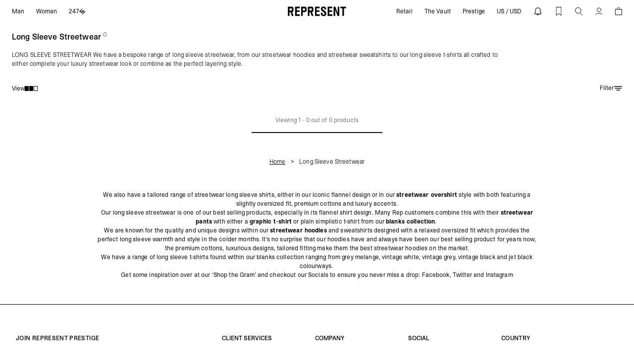

--- FILE ---
content_type: text/html; charset=utf-8
request_url: https://representclo.com/collections/long-sleeve-streetwear
body_size: 98296
content:


<!doctype html>
<html
  class="overflow-x-hidden no-js"
  lang="en"
  x-data="{ mobileMenu: false, noScroll: false }"
  :class="noScroll !== false ? 'overflow-hidden' : ''"
>
  <head>
    


    <!-- BEGIN NOVEL SNIPPET -->
    <link rel="preload" href="/a/novel/js/novel-storefront.js?shop=representclo-us.myshopify.com" as="script">
<script type="text/javascript" async fetchpriority="high" src="/a/novel/js/novel-storefront.js?shop=representclo-us.myshopify.com"></script>
<script>
    try {
        localStorage.setItem("__novel-storefront-data__", JSON.stringify({
            validUntil: Date.now() + 1000 * 60 * 60,
            value: {"version":1,"storefrontName":"REPRESENT CLO | US","shopifyDomain":"representclo.com","storefrontAccessToken":null,"customerAccountsEnabled":true,"authenticateWithShopifyCustomerAccount":false,"integrations":["loyaltylion"],"tokenProducts":[],"gatedExperiences":[],"novelPassUnauthedLink":"https://representclo.novel.com"}
        }));
    } catch (e) {}
</script>
    <!-- END NOVEL SNIPPET -->
    
    

    
    
    <style>
      .venn-left-content h3,
      .venn-left-content p {
        margin: 0;
        float: left;
        padding-right: 15px;
        line-height: 22px;
        color: #fff;
      }
      .venn-deeplink-banner {
        background-color: #000;
        display: block;
        color: #fff;
        height: 6em;
        left: 0;
        bottom: 0 !important;
        position: fixed;
        width: 100%;
        padding: 18px 20px 20px;
        box-sizing: border-box;
        -webkit-box-sizing: border-box;
        -moz-box-sizing: border-box;
        overflow: auto;
        z-index: 2147483647;
        direction: ltr !important;
      }
      .venn-left-content {
        float: left;
        max-width: 75%;
        margin-right: 300px;
        word-break: break-all;
        top: 50%;
        margin-top: -20px;
      }
      .venn-left-content h3 {
        font-size: 18px;
      }
      .venn-left-content p {
        font-size: 12px;
      }
      .venn-left-content-div {
        position: absolute;
        top: 50%;
        margin-top: -20px;
      }
      .venn-right-content {
        float: right;
        max-width: 50%;
        margin-right: 150px;
        word-break: break-all;
      }
      .venn-play-store {
        float: left;
        padding-right: 0;
      }
      .venn-close-button {
        position: absolute;
        right: 10px;
        top: 2px;
        font-size: 20px;
        cursor: pointer;
        color: #fff;
      }
      .venn-right-content-div {
        float: right;
        position: absolute;
        top: 50%;
        margin-top: -15px;
        right: 35px;
      }
      .venn-app-icon {
        border-radius: 10%;
        max-height: 60px;
        max-width: 60px;
        margin-top: -10px;
      }
      
    </style>
    
    
    
    <link href="//representclo.com/cdn/shop/t/168/assets/STKBureauSans-Book.woff2?v=152927352124366410981746086603" as="font" type="font/woff2" crossorigin="anonymous" rel="preload">
    <link rel="stylesheet" href="//representclo.com/cdn/shop/t/168/assets/font.css?v=54252668738445895741756910815">
    <link rel="stylesheet" href="//representclo.com/cdn/shop/t/168/assets/bundle.dynamic.css?v=147950100253486861601768999121">
    
    <style>
  [js-flag-icon] {
    background-image: url('[data-uri]');
  }
</style>

    

    
      <script fetchpriority="high" defer src="//representclo.com/cdn/shop/t/168/assets/bundle.search.js?v=64135469240618367761753107439"></script>
    

    
      <script fetchpriority="high" defer src="//representclo.com/cdn/shop/t/168/assets/bundle.dayjs.js?v=129551829541683351851758553048"></script>
      <script fetchpriority="high" defer src="//representclo.com/cdn/shop/t/168/assets/bundle.pdp.js?v=180915260035994780661763466127"></script>
    
    <script fetchpriority="high" defer src="//representclo.com/cdn/shop/t/168/assets/bundle.dynamic.js?v=12840867590988842431764155717"></script>
    <script>
  function countryPopup() {
    document.getElementById('CountryLanguageDrawer').show();
  }

  window.localizationStrings = {
    country_name: 'United States',
    country_iso_code: 'US',
    country_currency_iso_code: 'USD',
    country_currency_name: 'United States Dollar',
    country_currency_symbol: '$',
  };

  window.variantStrings = {
    addToCart: `Select Size`,
    soldOut: `Sold out`,
    unavailable: `Unavailable`,
  };

  window.cartStrings = {
    addToCartError: `Error adding to Cart`,
    toastAddToCartSuccess: `<strong>{{ product_title }}</strong> has been addded to your cart.`,
    addedToWishlist: "\u003cstrong\u003e__PRODUCT_TITLE__ - __VARIANT_TITLE__\u003c\/strong\u003e has been added to your wishlist successfully.",
    removeFromWishlist: "\u003cstrong\u003e__PRODUCT_TITLE__ - __VARIANT_TITLE__\u003c\/strong\u003e has been removed from your wishlist.",
  };

  window.routes = {
    cart_add_url: '/cart/add',
    cart_change_url: '/cart/change',
    cart_update_url: '/cart/update',
    cart_url: '/cart',
    predictive_search_url: '/search/suggest',
  };

  window.prestige = {
    button: {
      primary: `prestige-button prestige-button--primary`,
      secondary: `prestige-button prestige-button--secondary`
    }
  };

  window.displayCurrencyIsoCode = JSON.parse(false);
    window.countdownCutoff = [11, 00, 00];
    window.deliveryCutOffTimerUTCOffset = parseInt(60);
  

  var Shopify = Shopify || {};

  // ---------------------------------------------------------------------------
  // Money format handler
  // ---------------------------------------------------------------------------
  // Shopify.money_format = "$";
  
  Shopify.money_format = window.localizationStrings.country_currency_symbol + "{{amount}}";
  

  Shopify.formatMoney = function(cents, format) {
    if (typeof cents == 'string') { cents = cents.replace('.',''); }
    var value = '';
    var placeholderRegex = /\{\{\s*(\w+)\s*\}\}/;
    var formatString = (format || this.money_format);

    function defaultOption(opt, def) {
      return (typeof opt == 'undefined' ? def : opt);
    }

    function formatWithDelimiters(number, precision, thousands, decimal) {
      precision = defaultOption(precision, 2);
      thousands = defaultOption(thousands, ',');
      decimal   = defaultOption(decimal, '.');

      if (isNaN(number) || number == null) { return 0; }

      number = (number/100.0).toFixed(precision);

      var parts   = number.split('.'),
          dollars = parts[0].replace(/(\d)(?=(\d\d\d)+(?!\d))/g, '$1' + thousands),
          cents   = parts[1] ? (decimal + parts[1]) : '';

      return dollars + cents;
    }

    switch(formatString.match(placeholderRegex)[1]) {
      case 'amount':
        value = formatWithDelimiters(cents, 2);
        break;
      case 'amount_no_decimals':
        value = formatWithDelimiters(cents, 0);
        break;
      case 'amount_with_comma_separator':
        value = formatWithDelimiters(cents, 2, '.', ',');
        break;
      case 'amount_no_decimals_with_comma_separator':
        value = formatWithDelimiters(cents, 0, '.', ',');
        break;
    }

    return formatString.replace(placeholderRegex, value);
  };

  var cookies = {
      setCookie: function (name,value,days,domain = undefined) {
          var expires = "";
          if (days) {
              var date = new Date();
              date.setTime(date.getTime() + (days*24*60*60*1000));
              expires = "; expires=" + date.toUTCString();
          }
          document.cookie = name + "=" + (value || "")  + expires + `; ${domain ? `domain=${domain};` : ``} path=/`;
      },
      getCookie: function (name) {
          var nameEQ = name + "=";
          var ca = document.cookie.split(';');
          for(var i=0;i < ca.length;i++) {
              var c = ca[i];
              while (c.charAt(0)==' ') c = c.substring(1,c.length);
              if (c.indexOf(nameEQ) == 0) return c.substring(nameEQ.length,c.length);
          }
          return null;
      }
  }

  window.collapse = (element) => {
    return new Promise((resolve, reject) => {
      element.style.height = element.getBoundingClientRect().height + 'px';
      element.style.transitionProperty = 'height';
      element.style.transitionDuration = '250ms';
      element.style.transitionTimingFunction = 'cubic-bezier(0.4, 0.0, 0.2, 1)';
      element.style.overflow = 'hidden';
      const row = element.parentElement;
      const gap = window.getComputedStyle(row).rowGap;

      setTimeout(() => {
        element.style.setProperty('height', '0px');
        element.style.marginBottom = `-${gap}`;
      }, 25);

      const handleTransitionEnd = (e) => {
        if (e.propertyName === 'height') {
          element.removeEventListener('transitionend', handleTransitionEnd);
          element.setAttribute('hidden', '');
          resolve();
        }
      };

      element.addEventListener('transitionend', handleTransitionEnd);
    });
  };

  var htmlElement = document.documentElement;
  var userAgent = navigator.userAgent || navigator.vendor || window.opera;
  if (/android/i.test(userAgent)) {
      htmlElement.classList.add('android');
  } else if (/iPad|iPhone|iPod/.test(userAgent) && !window.MSStream) {
      htmlElement.classList.add('ios');
  } else {
      htmlElement.classList.add('other');
  }

  window.getQueryParams = (url) => {
    const queryString = url.split('?')[1] || '';
    return new URLSearchParams(queryString);
  }

  window.updateQueryParams = (url, params) => {
    const baseUrl = url.replace(/\?.*$/, '');
    const searchParams = window.getQueryParams(url);

    for (const key in params) {
    searchParams.set(key, encodeURIComponent(params[key]));
    }

    return `${baseUrl}?${searchParams.toString()}`;
  }

  window.isVideoPlaying = video => !!(video.currentTime > 0 && !video.paused && !video.ended && video.readyState > 2);

  /**
   * Site Performance helper functions.
   * - Helper functions to defer functonality for improved INP scores.
   * @see https://kurtextrem.de/posts/improve-inp/
   */

  /**
   * Defer a function to the next animation frame.
   */
  function waitForPaint() {
    return new Promise((resolve) => {
      setTimeout(resolve, 100) // Fallback for the case where the animation frame never fires.
      requestAnimationFrame(() => {
        yieldBefore(resolve)
      })
    })
  }

  /**
   * Yield the main thread to allow the browser to process any pending tasks.
   * @param {Object} options - Options for yielding.
   * @param {string} options.priority - The priority of the task. Can be 'user-blocking', 'background', 'user-visible.
   */
  function yieldToMain(options) {
    if ("scheduler" in window) {
      if ("yield" in scheduler) return scheduler.yield(options)
      if ("postTask" in scheduler) return scheduler.postTask(() => {}, options)
    }

    // `setTimeout` could suffer from being delayed for longer - so for browsers not supporting yield,
    // we guarantee execution for high priority actions, but it doesn't yield as trade-off.
    if (options?.priority === 'user-blocking') return Promise.resolve()

    return new Promise((resolve) => setTimeout(resolve))
  }

  /**
   * A helper function to yield before executing a function.
   * @param {Function} fn - The function to execute after yielding.
   * @param {Object} options - Options for yielding.
   * @param {string} options.priority - The priority of the task. Can be 'user-blocking', 'background', 'user-visible'.
   * @returns {Promise} - A promise that resolves when the function has been executed.
   */
  async function yieldBefore(fn, options) {
    await yieldToMain(options)
    return fn()
  }

  window.waitForPaint = waitForPaint;
  window.yieldToMain = yieldToMain;
  window.yieldBefore = yieldBefore;

  // Copy to clipboard function
  function CopyToClipboard(wrapper, id) {
    var wrapper = document.getElementById(wrapper);
    var r = document.createRange();
    r.selectNode(document.getElementById(id));
    window.getSelection().removeAllRanges();
    window.getSelection().addRange(r);
    document.execCommand('copy');
    window.getSelection().removeAllRanges();

    wrapper.classList.add('copied');
    setTimeout(() => {
      wrapper.classList.remove('copied');
    }, 3000);
  }
</script>

<script>
   window.SIZE_DISPLAY_STRATEGIES = {
     "numerical-size": {
         strategy: "1: GB, GG, IM, JE\n2: AD, AL, AT, BA, BE, BG, CH, CY, DE, DK, EE, ES, FI, FO, FR, GL, GR, HR, HU, IE, IS, LI, LT, LU, LV, MC, ME, MK, MT, NL, NO, PL, PT, RO, RS, SE, SI, SK, TR, CZ\n3: IT\n4: CA, US, AU, NZ, AE, AG, AI, AM, AO, AR, AW, AZ, BB, BD, BF, BH, BI, BJ, BL, BN, BO, BR, BS, BW, BZ, CG, CI, CK, CL, CM, CN, CO, CR, CV, CW, DJ, DM, DO, DZ, EC, EG, ET, FJ, FK, GA, GD, GE, GF, GH, GI, GM, GN, GP, GQ, GT, GW, GY, HK, HN, HT, ID, IL, IN, JM, JO, JP, KE, KG, KH, KM, KN, KR, KW, KY, LA, LB, LC, LK, LR, LS, MA, MD, MF, MN, MO, MQ, MS, MU, MV, MW, MX, MY, MZ, NA, NC, NG, NI, NP, NR, NU, OM, PA, PE, PF, PG, PH, PK, PY, QA, RE, RW, SA, SB, SC, SD, SG, SH, SL, SM, SN, SR, ST, SV, SX, SZ, TC, TD, TG, TH, TL, TM, TN, TO, TT, TV, TW, TZ, UG, UY, UZ, VA, VC, VE, VG, VN, VU, WF, WS, YT, ZA, ZM, ZW",
         hasUnisexSizes: false,
         positionForWomensSize: false
       },
     };

  /**
   * Legacy size formatting for stores without a strategy
   */
   window.legacyFormatVariantSize = function (size, showWomensSize = false) {
    const sizeParts = size.split(' / ');
    const domain = 'representclo-us.myshopify.com';

    if (domain === 'represent-clothing.myshopify.com') return sizeParts[0];
    if (domain === 'representclo-eu.myshopify.com') return sizeParts[1];

    return sizeParts[3] && showWomensSize ? sizeParts[3] : sizeParts[2];
  };

  /**
   * Format variant size based on regional display strategy
   *
   * @param {string} size - Raw size value (e.g. "UK3 / EU36 / US5")
   * @param {string} sizeDisplayStrategyHandle - Size strategy handle to apply formatting
   * @param {boolean} showWomensSize - Whether to show women's size if available
   *
   * @returns {string} Formatted size for current region
   */
  window.formatVariantSize = function (size, sizeDisplayStrategyHandle, showWomensSize = false) {
    const sizeParts = size.split(' / ');
    if (sizeParts.length <= 1) return size;

    // Get and validate strategy
    const displayStrategy = window.SIZE_DISPLAY_STRATEGIES[sizeDisplayStrategyHandle];

    if (!displayStrategy) {
      return window.legacyFormatVariantSize(size, showWomensSize);
    }

    // Process strategy
    const strategyLines = displayStrategy.strategy.split('\n');
    const shouldDisplayWomensSize = displayStrategy.hasUnisexSizes && showWomensSize;
    const womensSizePosition = displayStrategy.positionForWomensSize;

    let hasAppliedDisplayStrategy = false;
    let womensIndex = null;
    let selectedSize = size;

    // Find matching strategy and return size
    for (const line of strategyLines) {
      const [position, regions] = line.split(':').map(part => part.trim());
      const positionOneBased = parseInt(position, 10);
      const positionZeroBased = positionOneBased - 1;
      const countryList = regions.split(',').map(region => region.trim());

      if (countryList.includes(Shopify.country)) {
        selectedSize = sizeParts[positionZeroBased];
        hasAppliedDisplayStrategy = true;

        if (positionOneBased === womensSizePosition) {
          womensIndex = positionZeroBased;
        }
      }
    }

    if (shouldDisplayWomensSize && sizeParts[womensIndex] != null) {
      selectedSize = sizeParts[womensIndex];
    }

    if (!hasAppliedDisplayStrategy) {
      // Fallback to legacy format if no strategy matches
      return window.legacyFormatVariantSize(size, showWomensSize);
    }

    return selectedSize;
  };
</script>

<script>
    window.departmentPreference = 'mens';
    const cookieName = 'departmentPreference';
    const cookieDomain = 'representclo.com';
    const currentCookieValue = cookies.getCookie('departmentPreference');

    if (currentCookieValue) {
      window.departmentPreference = currentCookieValue;
    }
    const retrieveDepartmentContextFromShopify = true;
  
    if (retrieveDepartmentContextFromShopify) {
        window.departmentPreference = 'mens';
      
    }

    if (currentCookieValue !== window.departmentPreference) {
      cookies.setCookie(cookieName, window.departmentPreference, 365, cookieDomain);
    }
</script>


<script>
    window.menuPreference = null;
    const menuCookieName = 'menuPreference';
    const menuCookieDomain = 'representclo.com';
    const currentMenuCookieValue = cookies.getCookie(menuCookieName);

    if (currentMenuCookieValue) {
      window.menuPreference = currentMenuCookieValue;
    }


    

    if (currentMenuCookieValue !== window.menuPreference) {
      cookies.setCookie(menuCookieName, window.menuPreference, 365, menuCookieDomain);
    }

</script>


  
  <script>
    window.rumv =
      window.rumv ||
      function () {
        (window.rumv.q = window.rumv.q || []).push(arguments);
      };
    (function (rum, vi, si, on) {
      var s = JSON.parse(sessionStorage.getItem('rumv') || '{"pageviews":0}');
      s.pageviews++;
      function isSafari() {
        var userAgent = navigator.userAgent.toLowerCase();
        return userAgent.indexOf('safari') > -1 && userAgent.indexOf('chrome') === -1;
      }
      if (isSafari()) {
        return;
      }
      function allowRum(pathname) {
        var deviceType = /Mobi|Android/i.test(navigator.userAgent)
          ? 'm'
          : /Tablet|iPad/i.test(navigator.userAgent)
          ? 't'
          : 'd';
        var rumMatches = [
          // [ regex, samplingrate(s) ]
          ['^/', 40],
        ];
        for (var i = 0; i < rumMatches.length; i++) {
          if (pathname.match(rumMatches[i][0])) {
            var rate = ~~(rumMatches[i][1][deviceType] || rumMatches[i][1]);
            return Math.floor(Math.random() * 100) < rate;
          }
        }

        return false;
      }
      if (s.dnt || (!s.urls && !allowRum(window.location.pathname))) {
        s.dnt = 1;
        return sessionStorage.setItem('rumv', JSON.stringify(s));
      }
      if (s.urls && s.regex && (s.page = eval('(' + s.regex + ')')(s.urls, vi.location.pathname)) && !s.page.type) {
        return sessionStorage.setItem('rumv', JSON.stringify(s));
      }

      vi.rumv.storage = s;
      var head = si.querySelector('head'),
        js = si.createElement('script');
      js.src = 'https://d5yoctgpv4cpx.cloudfront.net/' + rum + '/v4-' + vi.location.hostname + '.js';
      head.appendChild(js);
    })('RUM-349E03CEE8', window, document, 'representclo.com');
  </script>







    
  <script>
    window.recentlyViewedStrings = {
      show: false,
      badge: 'Recently Viewed',
      domain: 'representclo.com',
      expires: 14,
      stored: 60,
      limit: 8,
      pageUrl: "\/pages\/recently-viewed",
      hidePageLinksIfEmpty: true,
    }
  </script>

  

  <script type="module" src="//representclo.com/cdn/shop/t/168/assets/recently-viewed.js?v=147288679640480013781764329894"></script>


    <meta name="apple-itunes-app" content="app-id=6466408934">

    

    <meta charset="utf-8">
    <meta http-equiv="X-UA-Compatible" content="IE=edge">
    <meta name="theme-color" content="#ffffff">
    
      <meta name="viewport" content="width=device-width, initial-scale=1.0, maximum-scale=1.0, user-scalable=no">
    
<meta name="google-site-verification" content="XtRtBUKem_p5xSq_gQDrXUvPHbkbuyLNXis8oFIkZoo">
    <!-- Start of representclohelp Zendesk Widget script -->
    <script
      id="ze-snippet"
      src="https://static.zdassets.com/ekr/snippet.js?key=85ed42aa-ba07-4e50-ac0b-91a5b6db44e4"
      defer
    ></script>
    <!-- End of representclohelp Zendesk Widget script -->
    

    <meta name="google-site-verification" content="weENhZjBSojjXRO5HYZmzvmz49267FX4CzmmiiEqXIw">

    
      <link rel="canonical" href="https://representclo.com/collections/long-sleeve-streetwear">
    

    <link
      rel="shortcut icon"
      href="https://sfycdn.speedsize.com/fbaf6506-81e1-43a2-bcc1-80e18c7b0146/https://representclo.com/cdn/shop/files/represent-favicon_c9635f61-2f1f-4a3a-8c8c-7b31359cf5aa.jpg?crop=center&height=32&v=1675968324&width=32"
      type="image/png"
    >
    <link rel="preconnect" href="https://cdn.shopify.com" crossorigin>

    


<link rel="canonical" href="https://representclo.com/collections/long-sleeve-streetwear">

<link rel="alternate" hreflang="en-al" href="https://eu.representclo.com/collections/long-sleeve-streetwear">
<link rel="alternate" hreflang="en-dz" href="https://eu.representclo.com/collections/long-sleeve-streetwear">
<link rel="alternate" hreflang="en-at" href="https://eu.representclo.com/collections/long-sleeve-streetwear">
<link rel="alternate" hreflang="en-be" href="https://eu.representclo.com/collections/long-sleeve-streetwear">
<link rel="alternate" hreflang="en-ba" href="https://eu.representclo.com/collections/long-sleeve-streetwear">
<link rel="alternate" hreflang="en-bg" href="https://eu.representclo.com/collections/long-sleeve-streetwear">
<link rel="alternate" hreflang="en-hr" href="https://eu.representclo.com/collections/long-sleeve-streetwear">
<link rel="alternate" hreflang="en-cy" href="https://eu.representclo.com/collections/long-sleeve-streetwear">
<link rel="alternate" hreflang="en-dk" href="https://eu.representclo.com/collections/long-sleeve-streetwear">
<link rel="alternate" hreflang="en-ee" href="https://eu.representclo.com/collections/long-sleeve-streetwear">
<link rel="alternate" hreflang="en-fo" href="https://eu.representclo.com/collections/long-sleeve-streetwear">
<link rel="alternate" hreflang="en-fi" href="https://eu.representclo.com/collections/long-sleeve-streetwear">
<link rel="alternate" hreflang="en-fr" href="https://eu.representclo.com/collections/long-sleeve-streetwear">

<link rel="alternate" hreflang="fr-fr" href="https://eu.representclo.com/fr/collections/long-sleeve-streetwear">

<link rel="alternate" hreflang="en-de" href="https://eu.representclo.com/collections/long-sleeve-streetwear">
<link rel="alternate" hreflang="de-de" href="https://eu.representclo.com/de/collections/long-sleeve-streetwear">
<link rel="alternate" hreflang="en-gr" href="https://eu.representclo.com/collections/long-sleeve-streetwear">
<link rel="alternate" hreflang="en-gl" href="https://eu.representclo.com/collections/long-sleeve-streetwear">
<link rel="alternate" hreflang="en-hu" href="https://eu.representclo.com/collections/long-sleeve-streetwear">
<link rel="alternate" hreflang="en-is" href="https://eu.representclo.com/collections/long-sleeve-streetwear">
<link rel="alternate" hreflang="en-ie" href="https://eu.representclo.com/collections/long-sleeve-streetwear">
<link rel="alternate" hreflang="en-it" href="https://eu.representclo.com/collections/long-sleeve-streetwear">
<link rel="alternate" hreflang="en-lv" href="https://eu.representclo.com/collections/long-sleeve-streetwear">
<link rel="alternate" hreflang="en-li" href="https://eu.representclo.com/collections/long-sleeve-streetwear">
<link rel="alternate" hreflang="en-lt" href="https://eu.representclo.com/collections/long-sleeve-streetwear">
<link rel="alternate" hreflang="en-lu" href="https://eu.representclo.com/collections/long-sleeve-streetwear">
<link rel="alternate" hreflang="en-mt" href="https://eu.representclo.com/collections/long-sleeve-streetwear">
<link rel="alternate" hreflang="en-md" href="https://eu.representclo.com/collections/long-sleeve-streetwear">
<link rel="alternate" hreflang="en-mc" href="https://eu.representclo.com/collections/long-sleeve-streetwear">
<link rel="alternate" hreflang="en-me" href="https://eu.representclo.com/collections/long-sleeve-streetwear">
<link rel="alternate" hreflang="en-nl" href="https://eu.representclo.com/collections/long-sleeve-streetwear">
<link rel="alternate" hreflang="en-mk" href="https://eu.representclo.com/collections/long-sleeve-streetwear">
<link rel="alternate" hreflang="en-no" href="https://eu.representclo.com/collections/long-sleeve-streetwear">
<link rel="alternate" hreflang="en-pl" href="https://eu.representclo.com/collections/long-sleeve-streetwear">
<link rel="alternate" hreflang="en-pt" href="https://eu.representclo.com/collections/long-sleeve-streetwear">
<link rel="alternate" hreflang="en-ro" href="https://eu.representclo.com/collections/long-sleeve-streetwear">
<link rel="alternate" hreflang="en-rs" href="https://eu.representclo.com/collections/long-sleeve-streetwear">
<link rel="alternate" hreflang="en-sk" href="https://eu.representclo.com/collections/long-sleeve-streetwear">
<link rel="alternate" hreflang="en-si" href="https://eu.representclo.com/collections/long-sleeve-streetwear">
<link rel="alternate" hreflang="en-es" href="https://eu.representclo.com/collections/long-sleeve-streetwear">
<link rel="alternate" hreflang="en-se" href="https://eu.representclo.com/collections/long-sleeve-streetwear">
<link rel="alternate" hreflang="en-ch" href="https://eu.representclo.com/collections/long-sleeve-streetwear">
<link rel="alternate" hreflang="en-gb" href="https://uk.representclo.com/collections/long-sleeve-streetwear">
<link rel="alternate" hreflang="en-us" href="https://representclo.com/collections/long-sleeve-streetwear">
<link rel="alternate" hreflang="en-ca" href="https://ca.representclo.com/collections/long-sleeve-streetwear">
<link rel="alternate" hreflang="en-au" href="https://au.representclo.com/collections/long-sleeve-streetwear">
<link rel="alternate" hreflang="x-default" href="https://row.representclo.com/collections/long-sleeve-streetwear">


    
      <meta
        name="description"
        content="LONG SLEEVE STREETWEAR We have a bespoke range of long sleeve streetwear, from our streetwear hoodies and streetwear sweatshirts to our long sleeve t-shirts all crafted to either complete your luxury streetwear look or combine as the perfect layering style. | We also have a tailored range of streetwear long sleeve shir"
      >
    

    <style>
      :root {
        --primary-dark: #0d0e0e;
        --loop-returns-credit-banner: 80px;
        --loop-returns-credit-banner-mobile: 56px;
      }
      .bg-primary-dark {
        --tw-bg-opacity: 1;
        background-color: rgba(13, 14, 14, var(--tw-bg-opacity))
 !important;
      }
      .hover\:bg-primary-dark:hover {
        --tw-bg-opacity: 1;
        background-color: rgba(13, 14, 14, var(--tw-bg-opacity))
 !important;
      }
      
        #tote-app {
          display: none !important;
        }
      
    </style>
    <style>
  body .iti {
    display: block;
  }
  body .iti button {
    color: #ffffff;
    font-size: 12px;
  }
  body {
    --iti-path-flags-1x: url(https://sfycdn.speedsize.com/fbaf6506-81e1-43a2-bcc1-80e18c7b0146/https://representclo.com/cdn/shop/t/168/assets/flags.png?v=176046774857794082001708422878 );
    --iti-path-flags-2x: url(https://sfycdn.speedsize.com/fbaf6506-81e1-43a2-bcc1-80e18c7b0146/https://representclo.com/cdn/shop/t/168/assets/flags@2x.png?v=173185717324870068271708422879 );
  }
</style>


    <title>
      Long Sleeve Streetwear - Explore Our Luxury Range | REPRESENT CLO
        | REPRESENT 
    </title>

    <script>window.performance && window.performance.mark && window.performance.mark('shopify.content_for_header.start');</script><meta name="facebook-domain-verification" content="t1b3x5hzqoiuuudbxno0vsl9afspyj">
<meta name="facebook-domain-verification" content="t1b3x5hzqoiuuudbxno0vsl9afspyj">
<meta id="shopify-digital-wallet" name="shopify-digital-wallet" content="/58758168785/digital_wallets/dialog">
<meta name="shopify-checkout-api-token" content="6712fdb4fc60dea76809302e6b51610c">
<meta id="in-context-paypal-metadata" data-shop-id="58758168785" data-venmo-supported="true" data-environment="production" data-locale="en_US" data-paypal-v4="true" data-currency="USD">
<link rel="alternate" type="application/atom+xml" title="Feed" href="/collections/long-sleeve-streetwear.atom" />
<link rel="alternate" type="application/json+oembed" href="https://representclo.com/collections/long-sleeve-streetwear.oembed">
<script async="async" src="/checkouts/internal/preloads.js?locale=en-US"></script>
<link rel="preconnect" href="https://shop.app" crossorigin="anonymous">
<script async="async" src="https://shop.app/checkouts/internal/preloads.js?locale=en-US&shop_id=58758168785" crossorigin="anonymous"></script>
<script id="apple-pay-shop-capabilities" type="application/json">{"shopId":58758168785,"countryCode":"US","currencyCode":"USD","merchantCapabilities":["supports3DS"],"merchantId":"gid:\/\/shopify\/Shop\/58758168785","merchantName":"REPRESENT | US","requiredBillingContactFields":["postalAddress","email","phone"],"requiredShippingContactFields":["postalAddress","email","phone"],"shippingType":"shipping","supportedNetworks":["visa","masterCard","amex","discover","elo","jcb"],"total":{"type":"pending","label":"REPRESENT | US","amount":"1.00"},"shopifyPaymentsEnabled":true,"supportsSubscriptions":true}</script>
<script id="shopify-features" type="application/json">{"accessToken":"6712fdb4fc60dea76809302e6b51610c","betas":["rich-media-storefront-analytics"],"domain":"representclo.com","predictiveSearch":true,"shopId":58758168785,"locale":"en"}</script>
<script>var Shopify = Shopify || {};
Shopify.shop = "representclo-us.myshopify.com";
Shopify.locale = "en";
Shopify.currency = {"active":"USD","rate":"1.0"};
Shopify.country = "US";
Shopify.theme = {"name":"represent-us\/main","id":131742433489,"schema_name":"Blank Shopify Theme","schema_version":"1.0.0","theme_store_id":null,"role":"main"};
Shopify.theme.handle = "null";
Shopify.theme.style = {"id":null,"handle":null};
Shopify.cdnHost = "representclo.com/cdn";
Shopify.routes = Shopify.routes || {};
Shopify.routes.root = "/";</script>
<script type="module">!function(o){(o.Shopify=o.Shopify||{}).modules=!0}(window);</script>
<script>!function(o){function n(){var o=[];function n(){o.push(Array.prototype.slice.apply(arguments))}return n.q=o,n}var t=o.Shopify=o.Shopify||{};t.loadFeatures=n(),t.autoloadFeatures=n()}(window);</script>
<script>
  window.ShopifyPay = window.ShopifyPay || {};
  window.ShopifyPay.apiHost = "shop.app\/pay";
  window.ShopifyPay.redirectState = null;
</script>
<script id="shop-js-analytics" type="application/json">{"pageType":"collection"}</script>
<script defer="defer" async type="module" src="//representclo.com/cdn/shopifycloud/shop-js/modules/v2/client.init-shop-cart-sync_BT-GjEfc.en.esm.js"></script>
<script defer="defer" async type="module" src="//representclo.com/cdn/shopifycloud/shop-js/modules/v2/chunk.common_D58fp_Oc.esm.js"></script>
<script defer="defer" async type="module" src="//representclo.com/cdn/shopifycloud/shop-js/modules/v2/chunk.modal_xMitdFEc.esm.js"></script>
<script type="module">
  await import("//representclo.com/cdn/shopifycloud/shop-js/modules/v2/client.init-shop-cart-sync_BT-GjEfc.en.esm.js");
await import("//representclo.com/cdn/shopifycloud/shop-js/modules/v2/chunk.common_D58fp_Oc.esm.js");
await import("//representclo.com/cdn/shopifycloud/shop-js/modules/v2/chunk.modal_xMitdFEc.esm.js");

  window.Shopify.SignInWithShop?.initShopCartSync?.({"fedCMEnabled":true,"windoidEnabled":true});

</script>
<script>
  window.Shopify = window.Shopify || {};
  if (!window.Shopify.featureAssets) window.Shopify.featureAssets = {};
  window.Shopify.featureAssets['shop-js'] = {"shop-cart-sync":["modules/v2/client.shop-cart-sync_DZOKe7Ll.en.esm.js","modules/v2/chunk.common_D58fp_Oc.esm.js","modules/v2/chunk.modal_xMitdFEc.esm.js"],"init-fed-cm":["modules/v2/client.init-fed-cm_B6oLuCjv.en.esm.js","modules/v2/chunk.common_D58fp_Oc.esm.js","modules/v2/chunk.modal_xMitdFEc.esm.js"],"shop-cash-offers":["modules/v2/client.shop-cash-offers_D2sdYoxE.en.esm.js","modules/v2/chunk.common_D58fp_Oc.esm.js","modules/v2/chunk.modal_xMitdFEc.esm.js"],"shop-login-button":["modules/v2/client.shop-login-button_QeVjl5Y3.en.esm.js","modules/v2/chunk.common_D58fp_Oc.esm.js","modules/v2/chunk.modal_xMitdFEc.esm.js"],"pay-button":["modules/v2/client.pay-button_DXTOsIq6.en.esm.js","modules/v2/chunk.common_D58fp_Oc.esm.js","modules/v2/chunk.modal_xMitdFEc.esm.js"],"shop-button":["modules/v2/client.shop-button_DQZHx9pm.en.esm.js","modules/v2/chunk.common_D58fp_Oc.esm.js","modules/v2/chunk.modal_xMitdFEc.esm.js"],"avatar":["modules/v2/client.avatar_BTnouDA3.en.esm.js"],"init-windoid":["modules/v2/client.init-windoid_CR1B-cfM.en.esm.js","modules/v2/chunk.common_D58fp_Oc.esm.js","modules/v2/chunk.modal_xMitdFEc.esm.js"],"init-shop-for-new-customer-accounts":["modules/v2/client.init-shop-for-new-customer-accounts_C_vY_xzh.en.esm.js","modules/v2/client.shop-login-button_QeVjl5Y3.en.esm.js","modules/v2/chunk.common_D58fp_Oc.esm.js","modules/v2/chunk.modal_xMitdFEc.esm.js"],"init-shop-email-lookup-coordinator":["modules/v2/client.init-shop-email-lookup-coordinator_BI7n9ZSv.en.esm.js","modules/v2/chunk.common_D58fp_Oc.esm.js","modules/v2/chunk.modal_xMitdFEc.esm.js"],"init-shop-cart-sync":["modules/v2/client.init-shop-cart-sync_BT-GjEfc.en.esm.js","modules/v2/chunk.common_D58fp_Oc.esm.js","modules/v2/chunk.modal_xMitdFEc.esm.js"],"shop-toast-manager":["modules/v2/client.shop-toast-manager_DiYdP3xc.en.esm.js","modules/v2/chunk.common_D58fp_Oc.esm.js","modules/v2/chunk.modal_xMitdFEc.esm.js"],"init-customer-accounts":["modules/v2/client.init-customer-accounts_D9ZNqS-Q.en.esm.js","modules/v2/client.shop-login-button_QeVjl5Y3.en.esm.js","modules/v2/chunk.common_D58fp_Oc.esm.js","modules/v2/chunk.modal_xMitdFEc.esm.js"],"init-customer-accounts-sign-up":["modules/v2/client.init-customer-accounts-sign-up_iGw4briv.en.esm.js","modules/v2/client.shop-login-button_QeVjl5Y3.en.esm.js","modules/v2/chunk.common_D58fp_Oc.esm.js","modules/v2/chunk.modal_xMitdFEc.esm.js"],"shop-follow-button":["modules/v2/client.shop-follow-button_CqMgW2wH.en.esm.js","modules/v2/chunk.common_D58fp_Oc.esm.js","modules/v2/chunk.modal_xMitdFEc.esm.js"],"checkout-modal":["modules/v2/client.checkout-modal_xHeaAweL.en.esm.js","modules/v2/chunk.common_D58fp_Oc.esm.js","modules/v2/chunk.modal_xMitdFEc.esm.js"],"shop-login":["modules/v2/client.shop-login_D91U-Q7h.en.esm.js","modules/v2/chunk.common_D58fp_Oc.esm.js","modules/v2/chunk.modal_xMitdFEc.esm.js"],"lead-capture":["modules/v2/client.lead-capture_BJmE1dJe.en.esm.js","modules/v2/chunk.common_D58fp_Oc.esm.js","modules/v2/chunk.modal_xMitdFEc.esm.js"],"payment-terms":["modules/v2/client.payment-terms_Ci9AEqFq.en.esm.js","modules/v2/chunk.common_D58fp_Oc.esm.js","modules/v2/chunk.modal_xMitdFEc.esm.js"]};
</script>
<script>(function() {
  var isLoaded = false;
  function asyncLoad() {
    if (isLoaded) return;
    isLoaded = true;
    var urls = ["https:\/\/cdn.attn.tv\/representclo\/dtag.js?shop=representclo-us.myshopify.com","https:\/\/cdn.shopify.com\/s\/files\/1\/0587\/5816\/8785\/t\/58\/assets\/globo.formbuilder.init.js?v=1634311074\u0026shop=representclo-us.myshopify.com","https:\/\/feed.omegacommerce.com\/js\/init.js?shop=representclo-us.myshopify.com","https:\/\/d2r9py2hfy5mgp.cloudfront.net\/8F\/BD\/EB\/0DB7B770BA-58758168785\/tagalys-shopify.js?v=20230520113946\u0026shop=representclo-us.myshopify.com","https:\/\/ecommplugins-scripts.trustpilot.com\/v2.1\/js\/header.min.js?settings=eyJrZXkiOiJXZXBCV1hzOU55eUJPMkNuIiwicyI6Im5vbmUifQ==\u0026shop=representclo-us.myshopify.com","https:\/\/ecommplugins-trustboxsettings.trustpilot.com\/representclo-us.myshopify.com.js?settings=1687769936991\u0026shop=representclo-us.myshopify.com","https:\/\/cdn-scripts.signifyd.com\/shopify\/script-tag.js?shop=representclo-us.myshopify.com","https:\/\/wisepops.net\/loader.js?v=2\u0026h=dBV6rfKokJ\u0026shop=representclo-us.myshopify.com","https:\/\/dr4qe3ddw9y32.cloudfront.net\/awin-shopify-integration-code.js?aid=21262\u0026v=shopifyApp_5.1.1\u0026ts=1738055123286\u0026shop=representclo-us.myshopify.com","https:\/\/swymv3premium-01.azureedge.net\/code\/swym-shopify.js?shop=representclo-us.myshopify.com","\/\/premcdn.swymrelay.com\/code\/swym_fb_pixel.js?shop=representclo-us.myshopify.com","https:\/\/swymv3premium-01.azureedge.net\/code\/swym-shopify.js?shop=representclo-us.myshopify.com","\/\/cdn.shopify.com\/proxy\/e360a106fc18705dc945290195331c599c928d3df6352fc06f1b2bbe548973a4\/wbgspapp.webgains.com\/landing.js?programId=310380\u0026shop=representclo-us.myshopify.com\u0026sp-cache-control=cHVibGljLCBtYXgtYWdlPTkwMA","https:\/\/cdn.pushowl.com\/latest\/sdks\/pushowl-shopify.js?subdomain=representclo-us\u0026environment=production\u0026guid=80430cc1-6b93-4ee7-a411-2d587770a73f\u0026shop=representclo-us.myshopify.com","https:\/\/representclo.com\/a\/novel\/js\/novel-storefront.js?shop=representclo-us.myshopify.com","https:\/\/evey-files.s3.amazonaws.com\/js\/online_store.js?shop=representclo-us.myshopify.com"];
    for (var i = 0; i < urls.length; i++) {
      var s = document.createElement('script');
      s.type = 'text/javascript';
      s.async = true;
      s.src = urls[i];
      var x = document.getElementsByTagName('script')[0];
      x.parentNode.insertBefore(s, x);
    }
  };
  if(window.attachEvent) {
    window.attachEvent('onload', asyncLoad);
  } else {
    window.addEventListener('load', asyncLoad, false);
  }
})();</script>
<script id="__st">var __st={"a":58758168785,"offset":-28800,"reqid":"10fe7bf0-69b6-49c3-bbfe-a79d40f81908-1769104886","pageurl":"representclo.com\/collections\/long-sleeve-streetwear","u":"2e967cffb6c6","p":"collection","rtyp":"collection","rid":270653161681};</script>
<script>window.ShopifyPaypalV4VisibilityTracking = true;</script>
<script id="captcha-bootstrap">!function(){'use strict';const t='contact',e='account',n='new_comment',o=[[t,t],['blogs',n],['comments',n],[t,'customer']],c=[[e,'customer_login'],[e,'guest_login'],[e,'recover_customer_password'],[e,'create_customer']],r=t=>t.map((([t,e])=>`form[action*='/${t}']:not([data-nocaptcha='true']) input[name='form_type'][value='${e}']`)).join(','),a=t=>()=>t?[...document.querySelectorAll(t)].map((t=>t.form)):[];function s(){const t=[...o],e=r(t);return a(e)}const i='password',u='form_key',d=['recaptcha-v3-token','g-recaptcha-response','h-captcha-response',i],f=()=>{try{return window.sessionStorage}catch{return}},m='__shopify_v',_=t=>t.elements[u];function p(t,e,n=!1){try{const o=window.sessionStorage,c=JSON.parse(o.getItem(e)),{data:r}=function(t){const{data:e,action:n}=t;return t[m]||n?{data:e,action:n}:{data:t,action:n}}(c);for(const[e,n]of Object.entries(r))t.elements[e]&&(t.elements[e].value=n);n&&o.removeItem(e)}catch(o){console.error('form repopulation failed',{error:o})}}const l='form_type',E='cptcha';function T(t){t.dataset[E]=!0}const w=window,h=w.document,L='Shopify',v='ce_forms',y='captcha';let A=!1;((t,e)=>{const n=(g='f06e6c50-85a8-45c8-87d0-21a2b65856fe',I='https://cdn.shopify.com/shopifycloud/storefront-forms-hcaptcha/ce_storefront_forms_captcha_hcaptcha.v1.5.2.iife.js',D={infoText:'Protected by hCaptcha',privacyText:'Privacy',termsText:'Terms'},(t,e,n)=>{const o=w[L][v],c=o.bindForm;if(c)return c(t,g,e,D).then(n);var r;o.q.push([[t,g,e,D],n]),r=I,A||(h.body.append(Object.assign(h.createElement('script'),{id:'captcha-provider',async:!0,src:r})),A=!0)});var g,I,D;w[L]=w[L]||{},w[L][v]=w[L][v]||{},w[L][v].q=[],w[L][y]=w[L][y]||{},w[L][y].protect=function(t,e){n(t,void 0,e),T(t)},Object.freeze(w[L][y]),function(t,e,n,w,h,L){const[v,y,A,g]=function(t,e,n){const i=e?o:[],u=t?c:[],d=[...i,...u],f=r(d),m=r(i),_=r(d.filter((([t,e])=>n.includes(e))));return[a(f),a(m),a(_),s()]}(w,h,L),I=t=>{const e=t.target;return e instanceof HTMLFormElement?e:e&&e.form},D=t=>v().includes(t);t.addEventListener('submit',(t=>{const e=I(t);if(!e)return;const n=D(e)&&!e.dataset.hcaptchaBound&&!e.dataset.recaptchaBound,o=_(e),c=g().includes(e)&&(!o||!o.value);(n||c)&&t.preventDefault(),c&&!n&&(function(t){try{if(!f())return;!function(t){const e=f();if(!e)return;const n=_(t);if(!n)return;const o=n.value;o&&e.removeItem(o)}(t);const e=Array.from(Array(32),(()=>Math.random().toString(36)[2])).join('');!function(t,e){_(t)||t.append(Object.assign(document.createElement('input'),{type:'hidden',name:u})),t.elements[u].value=e}(t,e),function(t,e){const n=f();if(!n)return;const o=[...t.querySelectorAll(`input[type='${i}']`)].map((({name:t})=>t)),c=[...d,...o],r={};for(const[a,s]of new FormData(t).entries())c.includes(a)||(r[a]=s);n.setItem(e,JSON.stringify({[m]:1,action:t.action,data:r}))}(t,e)}catch(e){console.error('failed to persist form',e)}}(e),e.submit())}));const S=(t,e)=>{t&&!t.dataset[E]&&(n(t,e.some((e=>e===t))),T(t))};for(const o of['focusin','change'])t.addEventListener(o,(t=>{const e=I(t);D(e)&&S(e,y())}));const B=e.get('form_key'),M=e.get(l),P=B&&M;t.addEventListener('DOMContentLoaded',(()=>{const t=y();if(P)for(const e of t)e.elements[l].value===M&&p(e,B);[...new Set([...A(),...v().filter((t=>'true'===t.dataset.shopifyCaptcha))])].forEach((e=>S(e,t)))}))}(h,new URLSearchParams(w.location.search),n,t,e,['guest_login'])})(!0,!0)}();</script>
<script integrity="sha256-4kQ18oKyAcykRKYeNunJcIwy7WH5gtpwJnB7kiuLZ1E=" data-source-attribution="shopify.loadfeatures" defer="defer" src="//representclo.com/cdn/shopifycloud/storefront/assets/storefront/load_feature-a0a9edcb.js" crossorigin="anonymous"></script>
<script crossorigin="anonymous" defer="defer" src="//representclo.com/cdn/shopifycloud/storefront/assets/shopify_pay/storefront-65b4c6d7.js?v=20250812"></script>
<script data-source-attribution="shopify.dynamic_checkout.dynamic.init">var Shopify=Shopify||{};Shopify.PaymentButton=Shopify.PaymentButton||{isStorefrontPortableWallets:!0,init:function(){window.Shopify.PaymentButton.init=function(){};var t=document.createElement("script");t.src="https://representclo.com/cdn/shopifycloud/portable-wallets/latest/portable-wallets.en.js",t.type="module",document.head.appendChild(t)}};
</script>
<script data-source-attribution="shopify.dynamic_checkout.buyer_consent">
  function portableWalletsHideBuyerConsent(e){var t=document.getElementById("shopify-buyer-consent"),n=document.getElementById("shopify-subscription-policy-button");t&&n&&(t.classList.add("hidden"),t.setAttribute("aria-hidden","true"),n.removeEventListener("click",e))}function portableWalletsShowBuyerConsent(e){var t=document.getElementById("shopify-buyer-consent"),n=document.getElementById("shopify-subscription-policy-button");t&&n&&(t.classList.remove("hidden"),t.removeAttribute("aria-hidden"),n.addEventListener("click",e))}window.Shopify?.PaymentButton&&(window.Shopify.PaymentButton.hideBuyerConsent=portableWalletsHideBuyerConsent,window.Shopify.PaymentButton.showBuyerConsent=portableWalletsShowBuyerConsent);
</script>
<script data-source-attribution="shopify.dynamic_checkout.cart.bootstrap">document.addEventListener("DOMContentLoaded",(function(){function t(){return document.querySelector("shopify-accelerated-checkout-cart, shopify-accelerated-checkout")}if(t())Shopify.PaymentButton.init();else{new MutationObserver((function(e,n){t()&&(Shopify.PaymentButton.init(),n.disconnect())})).observe(document.body,{childList:!0,subtree:!0})}}));
</script>
<link id="shopify-accelerated-checkout-styles" rel="stylesheet" media="screen" href="https://representclo.com/cdn/shopifycloud/portable-wallets/latest/accelerated-checkout-backwards-compat.css" crossorigin="anonymous">
<style id="shopify-accelerated-checkout-cart">
        #shopify-buyer-consent {
  margin-top: 1em;
  display: inline-block;
  width: 100%;
}

#shopify-buyer-consent.hidden {
  display: none;
}

#shopify-subscription-policy-button {
  background: none;
  border: none;
  padding: 0;
  text-decoration: underline;
  font-size: inherit;
  cursor: pointer;
}

#shopify-subscription-policy-button::before {
  box-shadow: none;
}

      </style>

<script>window.performance && window.performance.mark && window.performance.mark('shopify.content_for_header.end');</script>

    <!-- /snippets/social-meta-tags.liquid -->




<meta property="og:site_name" content="REPRESENT | US">
<meta property="og:url" content="https://representclo.com/collections/long-sleeve-streetwear">
<meta property="og:title" content="Long Sleeve Streetwear">
<meta property="og:type" content="product.group">
<meta property="og:description" content="LONG SLEEVE STREETWEAR We have a bespoke range of long sleeve streetwear, from our streetwear hoodies and streetwear sweatshirts to our long sleeve t-shirts all crafted to either complete your luxury streetwear look or combine as the perfect layering style. | We also have a tailored range of streetwear long sleeve shir">





<meta name="twitter:card" content="summary_large_image">
<meta name="twitter:title" content="Long Sleeve Streetwear">
<meta name="twitter:description" content="LONG SLEEVE STREETWEAR We have a bespoke range of long sleeve streetwear, from our streetwear hoodies and streetwear sweatshirts to our long sleeve t-shirts all crafted to either complete your luxury streetwear look or combine as the perfect layering style. | We also have a tailored range of streetwear long sleeve shir">


    
    <!-- Snippet for defining CSS variables for prestige membership card styles -->
<style>
  .prestige-membership-wrapper {
    --border-radius: 3.5cqw;
    --font-size: 4.4cqw;
    --padding-y: 4.7cqw;
    --padding-x: 4.9cqw;
    --bg-image-distance: -4cqw;

    --tw-gradient-from: #ffffff;
    --tw-gradient-to: #aaaaaa;
    --bg-color: #5a5a5a;
    --bg-image-opacity: 0.50;
    --text-color: #00000059;

    container-name: prestige-membership-wrapper;
    container-type: inline-size;
  }
  .prestige-membership-card,
  .prestige-membership-card div {
    border-radius: var(--border-radius);
  }
  .prestige-membership-card__content {
    font-size: var(--font-size);
    padding: var(--padding-y) var(--padding-x);
  }

  .prestige-membership-card {
    --tw-gradient-stops: var(--tw-gradient-from), var(--tw-gradient-to);
    color: var(--text-color);
  }
  .prestige-membership-card[tier="member"] {
    --tw-gradient-from: #ffffff;
    --tw-gradient-to: #aaaaaa;
    --bg-color: #5a5a5a;
    --bg-image-opacity: 0.35;
  }
  .prestige-membership-card[tier="bronze"] {
    --tw-gradient-from: #ba784d;
    --tw-gradient-to: #8b4622;
    --bg-color: #8b4622;
  }
  .prestige-membership-card[tier="silver"] {
    --tw-gradient-from: #b9b9b9;
    --tw-gradient-to: #5a5a5a;
    --bg-color: #323232;
  }
  .prestige-membership-card[tier="gold"] {
    --tw-gradient-from: #eec051;
    --tw-gradient-to: #a35c09;
    --bg-color: #a35c09;
  }
  .prestige-membership-card[tier="platinum"] {
    --tw-gradient-from: #b9b9b9;
    --tw-gradient-to: #5a5a5a;
    --bg-color: #323232;
    --bg-image-opacity: 0.75;
  }
  .prestige-membership-card[tier="vip"] {
    --tw-gradient-from: #323232;
    --tw-gradient-to: #000000;
    --bg-color: #000000;
    --bg-image-opacity: 0.25;
    --text-color: #ffffff40;
  }

  .prestige-membership-card__gradient {
    background-color: var(--bg-color);
  }

  .prestige-membership-card__background {
    position: relative;
    overflow: hidden;
  }
  .prestige-membership-card__background:before,
  .prestige-membership-card__background:after {
    content: "";
    position: absolute;
    inset: 0;
    z-index: -1;
  }
  .prestige-membership-card__background:before {
    background-image: linear-gradient(to bottom, var(--tw-gradient-stops));
  }
  .prestige-membership-card__background:after {
    background-image: url(//representclo.com/cdn/shop/t/168/assets/membership-card-bg-gray.svg?v=36391064559479632471768838476), linear-gradient(to bottom, var(--tw-gradient-stops));
    background-size: cover;
    background-position: center;
    background-repeat: no-repeat;
    background-blend-mode: luminosity;

    opacity: var(--bg-image-opacity);
  }
  .prestige-membership-card[tier="platinum"] .prestige-membership-card__background:after {
    background-image: url(//representclo.com/cdn/shop/t/168/assets/membership-card-bg.svg?v=99128434100073295071768838476), linear-gradient(to bottom, var(--tw-gradient-stops));
    background-blend-mode: unset;
  }

  /* Locked state */
  .prestige-membership-card[locked=true] {
    opacity: 0.5;
  }

  .prestige-membership-card[locked=true] .prestige-membership-card__background,
  .prestige-membership-card[locked=true] .prestige-membership-card__content {
    filter: blur(4px);
  }
</style>

    <link href="//representclo.com/cdn/shop/t/168/assets/member_r_icon_first_frame_74x.png?v=177473639161998098311764760662" as="image" media="(resolution: 1x)" rel="preload"><link href="//representclo.com/cdn/shop/t/168/assets/member_r_icon_first_frame_148x.png?v=177473639161998098311764760662" as="image" media="(min-resolution: 2x)" rel="preload">
<script src="//representclo.com/cdn/shop/t/168/assets/r-icon-lottie.js?v=8343117679097228341764760670" type="module"></script>
<script id="r-icon-lottie-data" type="application/json">
  {
    "member": {
      "1x_icon": "https://sfycdn.speedsize.com/fbaf6506-81e1-43a2-bcc1-80e18c7b0146/representclo.com/cdn/shop/t/168/assets/member_r_icon_first_frame_74x.png?v=177473639161998098311764760662",
      "2x_icon": "https://sfycdn.speedsize.com/fbaf6506-81e1-43a2-bcc1-80e18c7b0146/representclo.com/cdn/shop/t/168/assets/member_r_icon_first_frame_148x.png?v=177473639161998098311764760662",
      "lottie": "//representclo.com/cdn/shop/t/168/assets/member_r_icon_lottie.json?v=115447898361910075251764760663"
    },
    "bronze": {
      "1x_icon": "https://sfycdn.speedsize.com/fbaf6506-81e1-43a2-bcc1-80e18c7b0146/representclo.com/cdn/shop/t/168/assets/bronze_r_icon_first_frame_74x.png?v=28979141666388463911764760660",
      "2x_icon": "https://sfycdn.speedsize.com/fbaf6506-81e1-43a2-bcc1-80e18c7b0146/representclo.com/cdn/shop/t/168/assets/bronze_r_icon_first_frame_148x.png?v=28979141666388463911764760660",
      "lottie": "//representclo.com/cdn/shop/t/168/assets/bronze_r_icon_lottie.json?v=22469033225328508661764760660"
    },
    "silver": {
      "1x_icon": "https://sfycdn.speedsize.com/fbaf6506-81e1-43a2-bcc1-80e18c7b0146/representclo.com/cdn/shop/t/168/assets/silver_r_icon_first_frame_74x.png?v=3513828709227065641764760671",
      "2x_icon": "https://sfycdn.speedsize.com/fbaf6506-81e1-43a2-bcc1-80e18c7b0146/representclo.com/cdn/shop/t/168/assets/silver_r_icon_first_frame_148x.png?v=3513828709227065641764760671",
      "lottie": "//representclo.com/cdn/shop/t/168/assets/silver_r_icon_lottie.json?v=151275993538046463361764760672"
    },
    "gold": {
      "1x_icon": "https://sfycdn.speedsize.com/fbaf6506-81e1-43a2-bcc1-80e18c7b0146/representclo.com/cdn/shop/t/168/assets/gold_r_icon_first_frame_74x.png?v=97025032257121898481764760661",
      "2x_icon": "https://sfycdn.speedsize.com/fbaf6506-81e1-43a2-bcc1-80e18c7b0146/representclo.com/cdn/shop/t/168/assets/gold_r_icon_first_frame_148x.png?v=97025032257121898481764760661",
      "lottie": "//representclo.com/cdn/shop/t/168/assets/gold_r_icon_lottie.json?v=106674902212185386801764760662"
    },
    "platinum": {
      "1x_icon": "https://sfycdn.speedsize.com/fbaf6506-81e1-43a2-bcc1-80e18c7b0146/representclo.com/cdn/shop/t/168/assets/platinum_r_icon_first_frame_74x.png?v=79354445045930491751764760668",
      "2x_icon": "https://sfycdn.speedsize.com/fbaf6506-81e1-43a2-bcc1-80e18c7b0146/representclo.com/cdn/shop/t/168/assets/platinum_r_icon_first_frame_148x.png?v=79354445045930491751764760668",
      "lottie": "//representclo.com/cdn/shop/t/168/assets/platinum_r_icon_lottie.json?v=119256637868382712351764760669"
    },
    "vip": {
      "1x_icon": "https://sfycdn.speedsize.com/fbaf6506-81e1-43a2-bcc1-80e18c7b0146/representclo.com/cdn/shop/t/168/assets/vip_r_icon_first_frame_74x.png?v=178256349360674335591764760673",
      "2x_icon": "https://sfycdn.speedsize.com/fbaf6506-81e1-43a2-bcc1-80e18c7b0146/representclo.com/cdn/shop/t/168/assets/vip_r_icon_first_frame_148x.png?v=178256349360674335591764760673",
      "lottie": "//representclo.com/cdn/shop/t/168/assets/vip_r_icon_lottie.json?v=73898967824506658141764760673"
    }
  }
</script>



  <script src=" //representclo.com/cdn/shop/t/168/assets/tagalys-api-connector-2.1.4.min.js?v=74143671224114473571739353152" defer></script>

<script>
  var tagalysDisableLegacyScript = true; // This will disable the default script included via Shopify app Script Tags, thereby preventing conflicts with the new code.

   function setTagalysConfiguration() {
     Tagalys.setConfiguration({
       api: {
         serverUrl: "https://api-r3.tagalys.com",
         credentials: {
           clientCode: "8FBDEB0DB7B770BA",
           apiKey: "858d6876ade4ac392deca2e4b0e8c917",
         },
         storeId: "58758168785",
       },
       locale: "en",
       currency: {
           displayFormatter: "",
           code: "USD",
           label: "$",
           fractionalDigits: 2,
           forceFractionalDigits: true,
       },
       analyticsStorageConsentProvided: function(){
  			// return true/false based on user's consent settings
  	    return true
  	  },
  	  track: true,
     });
   }

   function setPlatformConfigurationForTagalys() {
    Tagalys.setPlatformConfiguration({
      platform: "Shopify", // Shopify / Magento / BigCommerce
      countryCode: "US",
      baseCountryCode: "US",
      useStorefrontAPIForSecondaryMarkets: true, // equivalent of useStoreFrontAPIForProductPrices
      languageCode: "EN",
      useStorefrontAPIForLanguageCodes: [],
      // waitForStorefrontAPI: true,
      storefrontAPI: {
        accessToken: "41bc81bf108a04577508f6698b1eabe6",
        myShopifyDomain: "representclo-us.myshopify.com" // ex: {shop}.myshopify.com
      },
      metafields: {
        products: [
          {
            namespace: "colour",
            key: "variants_count"
          },
          {
            namespace: "initial_bundle",
            key: "icon"
          },
          {
            namespace: "custom",
            key: "3d_model_url"
          },
          {
            namespace: "product",
            key: "label"
          },
          {
            namespace: "custom",
            key: "exclusive_store"
          },
          {
            namespace: "custom",
            key: "sub_category"
          },
          {
            namespace: "custom",
            key: "size_display_strategy"
          },
          {
            namespace: "filter",
            key: "discount"
          },
        ]
      }
    });
   }

   function onTagalysReady(callback) {
     if (window.Tagalys) {
       setTagalysConfiguration()
       setPlatformConfigurationForTagalys()
       callback()
     } else {
       window.addEventListener("DOMContentLoaded", function () {
         setTagalysConfiguration()
         setPlatformConfigurationForTagalys()
         callback()
       })
     }
   }

   onTagalysReady(function(){
     Tagalys.Analytics.trackPlatformEvents();
   });
</script>

    
    <link rel="preconnect" href="https://sfycdn.speedsize.com/" data-speedsize="auto">
  <!-- BEGIN app block: shopify://apps/yotpo-product-reviews/blocks/settings/eb7dfd7d-db44-4334-bc49-c893b51b36cf -->


<script type="text/javascript">
  (function e(){var e=document.createElement("script");
  e.type="text/javascript",e.async=true,
  e.src="//staticw2.yotpo.com/evksuSllsgDrdXOnC3V1QkU3TUPZjoPGfzkOrJUT/widget.js?lang=en";
  var t=document.getElementsByTagName("script")[0];
  t.parentNode.insertBefore(e,t)})();
</script>



  
<!-- END app block --><!-- BEGIN app block: shopify://apps/elevar-conversion-tracking/blocks/dataLayerEmbed/bc30ab68-b15c-4311-811f-8ef485877ad6 -->



<script type="module" dynamic>
  const configUrl = "/a/elevar/static/configs/6d2099a4e988a06246fc6466814d157cd2de3475/config.js";
  const config = (await import(configUrl)).default;
  const scriptUrl = config.script_src_app_theme_embed;

  if (scriptUrl) {
    const { handler } = await import(scriptUrl);

    await handler(
      config,
      {
        cartData: {
  marketId: "3113169",
  attributes:{},
  cartTotal: "0.0",
  currencyCode:"USD",
  items: []
}
,
        user: {cartTotal: "0.0",
    currencyCode:"USD",customer: {},
}
,
        isOnCartPage:false,
        collectionView:{
    currencyCode:"USD",
    items: []
  },
        searchResultsView:null,
        productView:null,
        checkoutComplete: null
      }
    );
  }
</script>


<!-- END app block --><!-- BEGIN app block: shopify://apps/attentive/blocks/attn-tag/8df62c72-8fe4-407e-a5b3-72132be30a0d --><script type="text/javascript" src="https://lvngt.representclo.com/providers/atLabel/load" onerror=" var fallbackScript = document.createElement('script'); fallbackScript.src = 'https://cdn.attn.tv/representclo/dtag.js'; document.head.appendChild(fallbackScript);" data-source="loaded?source=app-embed" defer="defer"></script>


<!-- END app block --><!-- BEGIN app block: shopify://apps/powerful-form-builder/blocks/app-embed/e4bcb1eb-35b2-42e6-bc37-bfe0e1542c9d --><script type="text/javascript" hs-ignore data-cookieconsent="ignore">
  var Globo = Globo || {};
  var globoFormbuilderRecaptchaInit = function(){};
  var globoFormbuilderHcaptchaInit = function(){};
  window.Globo.FormBuilder = window.Globo.FormBuilder || {};
  window.Globo.FormBuilder.shop = {"configuration":{"money_format":"${{amount}}"},"pricing":{"features":{"bulkOrderForm":false,"cartForm":false,"fileUpload":2,"removeCopyright":false,"restrictedEmailDomains":false,"metrics":false}},"settings":{"copyright":"Powered by Globo <a href=\"https://apps.shopify.com/form-builder-contact-form\" target=\"_blank\">Contact Form</a>","hideWaterMark":false,"reCaptcha":{"recaptchaType":"v2","siteKey":false,"languageCode":"en"},"hCaptcha":{"siteKey":false},"scrollTop":false,"customCssCode":"","customCssEnabled":false,"additionalColumns":[]},"encryption_form_id":1,"url":"https://form.globo.io/","CDN_URL":"https://dxo9oalx9qc1s.cloudfront.net","app_id":"1783207"};

  if(window.Globo.FormBuilder.shop.settings.customCssEnabled && window.Globo.FormBuilder.shop.settings.customCssCode){
    const customStyle = document.createElement('style');
    customStyle.type = 'text/css';
    customStyle.innerHTML = window.Globo.FormBuilder.shop.settings.customCssCode;
    document.head.appendChild(customStyle);
  }

  window.Globo.FormBuilder.forms = [];
    
      
      
      
      window.Globo.FormBuilder.forms[64822] = {"64822":{"header":{"active":false,"title":"Contact us","description":"\u003cp\u003eLeave your message and we'll get back to you shortly.\u003c\/p\u003e"},"elements":[{"id":"text","type":"text","label":"","placeholder":"Name","description":"","limitCharacters":false,"characters":100,"hideLabel":false,"keepPositionLabel":false,"required":true,"ifHideLabel":false,"inputIcon":"","columnWidth":50},{"id":"email","type":"email","label":"","placeholder":"Email","description":"","limitCharacters":false,"characters":100,"hideLabel":false,"keepPositionLabel":false,"required":true,"ifHideLabel":false,"inputIcon":"","columnWidth":50},{"id":"textarea-2","type":"textarea","label":"","placeholder":"Order Number (optional)","description":"","limitCharacters":false,"characters":100,"hideLabel":false,"keepPositionLabel":false,"required":false,"ifHideLabel":false,"columnWidth":100},{"id":"textarea","type":"textarea","label":"","placeholder":"Message","description":"","limitCharacters":false,"characters":100,"hideLabel":false,"keepPositionLabel":false,"required":true,"ifHideLabel":false,"columnWidth":100}],"add-elements":null,"footer":{"description":"","previousText":"Previous","nextText":"Next","submitText":"Submit","resetButton":false,"resetButtonText":"Reset","submitFullWidth":true,"submitAlignment":"left"},"mail":{"admin":null,"customer":{"enable":false,"emailType":"elementEmail","selectEmail":"onlyEmail","emailId":"email","emailConditional":false,"note":"You can use variables which will help you create a dynamic content","subject":"Thanks for submitting","content":"\u003ctable class=\"header row\" style=\"width: 100%; border-spacing: 0; border-collapse: collapse; margin: 40px 0 20px;\"\u003e\n\u003ctbody\u003e\n\u003ctr\u003e\n\u003ctd class=\"header__cell\" style=\"font-family: -apple-system, BlinkMacSystemFont, Roboto, Oxygen, Ubuntu, Cantarell, Fira Sans, Droid Sans, Helvetica Neue, sans-serif;\"\u003e\u003ccenter\u003e\n\u003ctable class=\"container\" style=\"width: 559px; text-align: left; border-spacing: 0px; border-collapse: collapse; margin: 0px auto;\"\u003e\n\u003ctbody\u003e\n\u003ctr\u003e\n\u003ctd style=\"font-family: -apple-system, BlinkMacSystemFont, Roboto, Oxygen, Ubuntu, Cantarell, 'Fira Sans', 'Droid Sans', 'Helvetica Neue', sans-serif; width: 544.219px;\"\u003e\n\u003ctable class=\"row\" style=\"width: 100%; border-spacing: 0; border-collapse: collapse;\"\u003e\n\u003ctbody\u003e\n\u003ctr\u003e\n\u003ctd class=\"shop-name__cell\" style=\"font-family: -apple-system, BlinkMacSystemFont, Roboto, Oxygen, Ubuntu, Cantarell, Fira Sans, Droid Sans, Helvetica Neue, sans-serif;\"\u003e\n\u003ch1 class=\"shop-name__text\" style=\"font-weight: normal; font-size: 30px; color: #333; margin: 0;\"\u003e\u003ca class=\"shop_name\" target=\"_blank\" rel=\"noopener\"\u003eShop\u003c\/a\u003e\u003c\/h1\u003e\n\u003c\/td\u003e\n\u003ctd class=\"order-number__cell\" style=\"font-family: -apple-system, BlinkMacSystemFont, Roboto, Oxygen, Ubuntu, Cantarell, Fira Sans, Droid Sans, Helvetica Neue, sans-serif; font-size: 14px; color: #999;\" align=\"right\"\u003e\u0026nbsp;\u003c\/td\u003e\n\u003c\/tr\u003e\n\u003c\/tbody\u003e\n\u003c\/table\u003e\n\u003c\/td\u003e\n\u003c\/tr\u003e\n\u003c\/tbody\u003e\n\u003c\/table\u003e\n\u003c\/center\u003e\u003c\/td\u003e\n\u003c\/tr\u003e\n\u003c\/tbody\u003e\n\u003c\/table\u003e\n\u003ctable class=\"row content\" style=\"width: 100%; border-spacing: 0; border-collapse: collapse;\"\u003e\n\u003ctbody\u003e\n\u003ctr\u003e\n\u003ctd class=\"content__cell\" style=\"font-family: -apple-system, BlinkMacSystemFont, Roboto, Oxygen, Ubuntu, Cantarell, Fira Sans, Droid Sans, Helvetica Neue, sans-serif; padding-bottom: 40px;\"\u003e\u003ccenter\u003e\n\u003ctable class=\"container\" style=\"width: 560px; text-align: left; border-spacing: 0; border-collapse: collapse; margin: 0 auto;\"\u003e\n\u003ctbody\u003e\n\u003ctr\u003e\n\u003ctd style=\"font-family: -apple-system, BlinkMacSystemFont, Roboto, Oxygen, Ubuntu, Cantarell, Fira Sans, Droid Sans, Helvetica Neue, sans-serif;\"\u003e\n\u003ch2 class=\"quote-heading\" style=\"font-weight: normal; font-size: 24px; margin: 0 0 10px;\"\u003eThanks for your submission\u003c\/h2\u003e\n\u003cp class=\"quote-heading-message\"\u003eHi, we are getting your submission. We will get back to you shortly.\u003c\/p\u003e\n\u003c\/td\u003e\n\u003c\/tr\u003e\n\u003c\/tbody\u003e\n\u003c\/table\u003e\n\u003ctable class=\"row section\" style=\"width: 100%; border-spacing: 0; border-collapse: collapse; border-top-width: 1px; border-top-color: #e5e5e5; border-top-style: solid;\"\u003e\n\u003ctbody\u003e\n\u003ctr\u003e\n\u003ctd class=\"section__cell\" style=\"font-family: -apple-system, BlinkMacSystemFont, Roboto, Oxygen, Ubuntu, Cantarell, Fira Sans, Droid Sans, Helvetica Neue, sans-serif; padding: 40px 0;\"\u003e\u003ccenter\u003e\n\u003ctable class=\"container\" style=\"width: 560px; text-align: left; border-spacing: 0; border-collapse: collapse; margin: 0 auto;\"\u003e\n\u003ctbody\u003e\n\u003ctr\u003e\n\u003ctd style=\"font-family: -apple-system, BlinkMacSystemFont, Roboto, Oxygen, Ubuntu, Cantarell, Fira Sans, Droid Sans, Helvetica Neue, sans-serif;\"\u003e\n\u003ch3 class=\"more-information\"\u003eMore information\u003c\/h3\u003e\n\u003cp\u003e{{data}}\u003c\/p\u003e\n\u003c\/td\u003e\n\u003c\/tr\u003e\n\u003c\/tbody\u003e\n\u003c\/table\u003e\n\u003c\/center\u003e\u003c\/td\u003e\n\u003c\/tr\u003e\n\u003c\/tbody\u003e\n\u003c\/table\u003e\n\u003ctable class=\"row footer\" style=\"width: 100%; border-spacing: 0; border-collapse: collapse; border-top-width: 1px; border-top-color: #e5e5e5; border-top-style: solid;\"\u003e\n\u003ctbody\u003e\n\u003ctr\u003e\n\u003ctd class=\"footer__cell\" style=\"font-family: -apple-system, BlinkMacSystemFont, Roboto, Oxygen, Ubuntu, Cantarell, Fira Sans, Droid Sans, Helvetica Neue, sans-serif; padding: 35px 0;\"\u003e\u003ccenter\u003e\n\u003ctable class=\"container\" style=\"width: 560px; text-align: left; border-spacing: 0; border-collapse: collapse; margin: 0 auto;\"\u003e\n\u003ctbody\u003e\n\u003ctr\u003e\n\u003ctd style=\"font-family: -apple-system, BlinkMacSystemFont, Roboto, Oxygen, Ubuntu, Cantarell, Fira Sans, Droid Sans, Helvetica Neue, sans-serif;\"\u003e\n\u003cp class=\"contact\" style=\"text-align: center;\"\u003eIf you have any questions, reply to this email or contact us at \u003ca href=\"mailto:info@representclothing.co.uk\"\u003einfo@representclothing.co.uk\u003c\/a\u003e\u003c\/p\u003e\n\u003c\/td\u003e\n\u003c\/tr\u003e\n\u003ctr\u003e\n\u003ctd style=\"font-family: -apple-system, BlinkMacSystemFont, Roboto, Oxygen, Ubuntu, Cantarell, Fira Sans, Droid Sans, Helvetica Neue, sans-serif;\"\u003e\n\u003cp class=\"disclaimer__subtext\" style=\"color: #999; line-height: 150%; font-size: 14px; margin: 0; text-align: center;\"\u003eClick \u003ca href=\"[UNSUBSCRIBEURL]\"\u003ehere\u003c\/a\u003e to unsubscribe\u003c\/p\u003e\n\u003c\/td\u003e\n\u003c\/tr\u003e\n\u003c\/tbody\u003e\n\u003c\/table\u003e\n\u003c\/center\u003e\u003c\/td\u003e\n\u003c\/tr\u003e\n\u003c\/tbody\u003e\n\u003c\/table\u003e\n\u003c\/center\u003e\u003c\/td\u003e\n\u003c\/tr\u003e\n\u003c\/tbody\u003e\n\u003c\/table\u003e","islimitWidth":false,"maxWidth":"600"}},"appearance":{"layout":"boxed","width":600,"style":"flat","mainColor":"rgba(0,0,0,1)","headingColor":"#000","labelColor":"#000","descriptionColor":"rgba(0,0,0,1)","optionColor":"#000","paragraphColor":"#000","paragraphBackground":"#fff","background":"none","backgroundColor":"#FFF","backgroundImage":"","backgroundImageAlignment":"middle","floatingIcon":"\u003csvg aria-hidden=\"true\" focusable=\"false\" data-prefix=\"far\" data-icon=\"envelope\" class=\"svg-inline--fa fa-envelope fa-w-16\" role=\"img\" xmlns=\"http:\/\/www.w3.org\/2000\/svg\" viewBox=\"0 0 512 512\"\u003e\u003cpath fill=\"currentColor\" d=\"M464 64H48C21.49 64 0 85.49 0 112v288c0 26.51 21.49 48 48 48h416c26.51 0 48-21.49 48-48V112c0-26.51-21.49-48-48-48zm0 48v40.805c-22.422 18.259-58.168 46.651-134.587 106.49-16.841 13.247-50.201 45.072-73.413 44.701-23.208.375-56.579-31.459-73.413-44.701C106.18 199.465 70.425 171.067 48 152.805V112h416zM48 400V214.398c22.914 18.251 55.409 43.862 104.938 82.646 21.857 17.205 60.134 55.186 103.062 54.955 42.717.231 80.509-37.199 103.053-54.947 49.528-38.783 82.032-64.401 104.947-82.653V400H48z\"\u003e\u003c\/path\u003e\u003c\/svg\u003e","floatingText":"","displayOnAllPage":false,"position":"bottom right","formType":"normalForm"},"reCaptcha":{"enable":false,"note":"Please make sure that you have set Google reCaptcha v2 Site key and Secret key in \u003ca href=\"\/admin\/settings\"\u003eSettings\u003c\/a\u003e"},"errorMessage":{"required":"Please fill in field","invalid":"Invalid","invalidName":"Invalid name","invalidEmail":"Invalid email","invalidURL":"Invalid URL","invalidPhone":"Invalid phone","invalidNumber":"Invalid number","invalidPassword":"Invalid password","confirmPasswordNotMatch":"Confirmed password doesn't match","customerAlreadyExists":"Customer already exists","fileSizeLimit":"File size limit exceeded","fileNotAllowed":"File extension not allowed","requiredCaptcha":"Please, enter the captcha","requiredProducts":"Please select product","limitQuantity":"The number of products left in stock has been exceeded","shopifyInvalidPhone":"phone - Enter a valid phone number to use this delivery method","shopifyPhoneHasAlready":"phone - Phone has already been taken","shopifyInvalidProvice":"addresses.province - is not valid","otherError":"Something went wrong, please try again"},"afterSubmit":{"action":"clearForm","message":"\u003ch4\u003eThanks for getting in touch!\u0026nbsp;\u003c\/h4\u003e\u003cp\u003e\u003cbr\u003e\u003c\/p\u003e\u003cp\u003eWe appreciate you contacting us. One of our colleagues will get back in touch with you soon!\u003c\/p\u003e\u003cp\u003e\u003cbr\u003e\u003c\/p\u003e\u003cp\u003eHave a great day!\u003c\/p\u003e","redirectUrl":"","enableGa":false,"gaEventCategory":"Form Builder by Globo","gaEventAction":"Submit","gaEventLabel":"Contact us form","enableFpx":false,"fpxTrackerName":""},"integration":{"shopify":{"createAccount":false,"ifExist":"returnError","sendEmailInvite":false,"acceptsMarketing":false,"note":"Learn \u003ca href=\"https:\/\/www.google.com\/\" target=\"_blank\"\u003ehow to connect\u003c\/a\u003e form elements to Shopify customer data","integrationElements":[]},"mailChimp":{"loading":"","enable":false,"list":false,"note":"Learn \u003ca href=\"https:\/\/www.google.com\/\" target=\"_blank\"\u003ehow to connect\u003c\/a\u003e form elements to Mailchimp subscriber data","integrationElements":[]},"klaviyo":{"loading":"","enable":false,"list":false,"note":"Learn \u003ca href=\"https:\/\/www.google.com\/\" target=\"_blank\"\u003ehow to connect\u003c\/a\u003e form elements to Klaviyo subscriber data","integrationElements":{"klaviyoemail":"","first_name":"","last_name":"","title":"","organization":"","phone_number":"","address1":"","address2":"","city":"","region":"","zip":"","country":"","latitude":"","longitude":""}},"zapier":{"enable":false,"webhookUrl":""},"hubspot":{"loading":"","enable":false,"list":false,"integrationElements":[]},"omnisend":{"loading":"","enable":false,"integrationElements":{"email":"","firstName":"","lastName":"","status":"","country":"","state":"","city":"","phone":"","postalCode":"","gender":"","birthdate":"","tags":"","customProperties1":"","customProperties2":"","customProperties3":"","customProperties4":"","customProperties5":""}},"getresponse":{"loading":"","enable":false,"list":false,"integrationElements":{"email":"","name":"","gender":"","birthdate":"","company":"","city":"","state":"","street":"","postal_code":"","country":"","phone":"","fax":"","comment":"","ref":"","url":"","tags":"","dayOfCycle":"","scoring":""}},"sendinblue":{"loading":"","enable":false,"list":false,"integrationElements":[]},"campaignmonitor":{"loading":"","enable":false,"list":false,"integrationElements":[]},"activecampaign":{"loading":"","enable":false,"list":[],"integrationElements":[]},"googleCalendar":{"loading":"","enable":false,"list":"","integrationElements":{"starttime":"","endtime":"","summary":"","location":"","description":"","attendees":""}},"googleSheet":{"loading":"","enable":false,"spreadsheetdestination":"","listFields":[],"submissionIp":false}},"publish":{"requiredLogin":false,"requiredLoginMessage":"Please \u003ca href=\"\/account\/login\" title=\"login\"\u003elogin\u003c\/a\u003e to continue","publishType":"embedCode","embedCode":"\u003cdiv class=\"globo-formbuilder\" data-id=\"\"\u003e\u003c\/div\u003e","shortCode":"\u003cdiv class=\"globo-formbuilder\" data-id=\"\"\u003e\u003c\/div\u003e","popup":"\u003cdiv class=\"globo-formbuilder\" data-id=\"\"\u003e\u003c\/div\u003e","lightbox":"\u003cdiv class=\"globo-formbuilder\" data-id=\"\"\u003e\u003c\/div\u003e","enableAddShortCode":false,"selectPage":"index","selectPositionOnPage":"top","selectTime":"forever","setCookie":"1"},"isStepByStepForm":false,"html":"\n\u003cdiv class=\"globo-form boxed-form globo-form-id-64822\"\u003e\n\u003cstyle\u003e\n.globo-form-id-64822 .globo-form-app{\n    max-width: 600px;\n    width: -webkit-fill-available;\n    \n    \n}\n\n.globo-form-id-64822 .globo-form-app .globo-heading{\n    color: #000\n}\n.globo-form-id-64822 .globo-form-app .globo-description,\n.globo-form-id-64822 .globo-form-app .header .globo-description{\n    color: rgba(0,0,0,1)\n}\n.globo-form-id-64822 .globo-form-app .globo-label,\n.globo-form-id-64822 .globo-form-app .globo-form-control label.globo-label,\n.globo-form-id-64822 .globo-form-app .globo-form-control label.globo-label span.label-content{\n    color: #000;\n    text-align: left !important;\n}\n.globo-form-id-64822 .globo-form-app .globo-label.globo-position-label{\n    height: 20px !important;\n}\n.globo-form-id-64822 .globo-form-app .globo-form-control .help-text.globo-description{\n    color: rgba(0,0,0,1)\n}\n.globo-form-id-64822 .globo-form-app .globo-form-control .checkbox-wrapper .globo-option,\n.globo-form-id-64822 .globo-form-app .globo-form-control .radio-wrapper .globo-option\n{\n    color: #000\n}\n.globo-form-id-64822 .globo-form-app .footer{\n    text-align:left;\n}\n.globo-form-id-64822 .globo-form-app .footer button{\n    border:1px solid rgba(0,0,0,1);\n    \n        width:100%;\n    \n}\n.globo-form-id-64822 .globo-form-app .footer button.submit,\n.globo-form-id-64822 .globo-form-app .footer button.checkout,\n.globo-form-id-64822 .globo-form-app .footer button.action.loading .spinner{\n    background-color: rgba(0,0,0,1);\n    color : #ffffff;\n}\n.globo-form-id-64822 .globo-form-app .globo-form-control .star-rating\u003efieldset:not(:checked)\u003elabel:before {\n    content: url('data:image\/svg+xml; utf8, \u003csvg aria-hidden=\"true\" focusable=\"false\" data-prefix=\"far\" data-icon=\"star\" class=\"svg-inline--fa fa-star fa-w-18\" role=\"img\" xmlns=\"http:\/\/www.w3.org\/2000\/svg\" viewBox=\"0 0 576 512\"\u003e\u003cpath fill=\"rgba(0,0,0,1)\" d=\"M528.1 171.5L382 150.2 316.7 17.8c-11.7-23.6-45.6-23.9-57.4 0L194 150.2 47.9 171.5c-26.2 3.8-36.7 36.1-17.7 54.6l105.7 103-25 145.5c-4.5 26.3 23.2 46 46.4 33.7L288 439.6l130.7 68.7c23.2 12.2 50.9-7.4 46.4-33.7l-25-145.5 105.7-103c19-18.5 8.5-50.8-17.7-54.6zM388.6 312.3l23.7 138.4L288 385.4l-124.3 65.3 23.7-138.4-100.6-98 139-20.2 62.2-126 62.2 126 139 20.2-100.6 98z\"\u003e\u003c\/path\u003e\u003c\/svg\u003e');\n}\n.globo-form-id-64822 .globo-form-app .globo-form-control .star-rating\u003efieldset\u003einput:checked ~ label:before {\n    content: url('data:image\/svg+xml; utf8, \u003csvg aria-hidden=\"true\" focusable=\"false\" data-prefix=\"fas\" data-icon=\"star\" class=\"svg-inline--fa fa-star fa-w-18\" role=\"img\" xmlns=\"http:\/\/www.w3.org\/2000\/svg\" viewBox=\"0 0 576 512\"\u003e\u003cpath fill=\"rgba(0,0,0,1)\" d=\"M259.3 17.8L194 150.2 47.9 171.5c-26.2 3.8-36.7 36.1-17.7 54.6l105.7 103-25 145.5c-4.5 26.3 23.2 46 46.4 33.7L288 439.6l130.7 68.7c23.2 12.2 50.9-7.4 46.4-33.7l-25-145.5 105.7-103c19-18.5 8.5-50.8-17.7-54.6L382 150.2 316.7 17.8c-11.7-23.6-45.6-23.9-57.4 0z\"\u003e\u003c\/path\u003e\u003c\/svg\u003e');\n}\n.globo-form-id-64822 .globo-form-app .globo-form-control .star-rating\u003efieldset:not(:checked)\u003elabel:hover:before,\n.globo-form-id-64822 .globo-form-app .globo-form-control .star-rating\u003efieldset:not(:checked)\u003elabel:hover ~ label:before{\n    content : url('data:image\/svg+xml; utf8, \u003csvg aria-hidden=\"true\" focusable=\"false\" data-prefix=\"fas\" data-icon=\"star\" class=\"svg-inline--fa fa-star fa-w-18\" role=\"img\" xmlns=\"http:\/\/www.w3.org\/2000\/svg\" viewBox=\"0 0 576 512\"\u003e\u003cpath fill=\"rgba(0,0,0,1)\" d=\"M259.3 17.8L194 150.2 47.9 171.5c-26.2 3.8-36.7 36.1-17.7 54.6l105.7 103-25 145.5c-4.5 26.3 23.2 46 46.4 33.7L288 439.6l130.7 68.7c23.2 12.2 50.9-7.4 46.4-33.7l-25-145.5 105.7-103c19-18.5 8.5-50.8-17.7-54.6L382 150.2 316.7 17.8c-11.7-23.6-45.6-23.9-57.4 0z\"\u003e\u003c\/path\u003e\u003c\/svg\u003e')\n}\n.globo-form-id-64822 .globo-form-app .globo-form-control .radio-wrapper .radio-input:checked ~ .radio-label:after {\n    background: rgba(0,0,0,1);\n    background: radial-gradient(rgba(0,0,0,1) 40%, #fff 45%);\n}\n.globo-form-id-64822 .globo-form-app .globo-form-control .checkbox-wrapper .checkbox-input:checked ~ .checkbox-label:before {\n    border-color: rgba(0,0,0,1);\n    box-shadow: 0 4px 6px rgba(50,50,93,0.11), 0 1px 3px rgba(0,0,0,0.08);\n    background-color: rgba(0,0,0,1);\n}\n.globo-form-id-64822 .globo-form-app .step.-completed .step__number,\n.globo-form-id-64822 .globo-form-app .line.-progress,\n.globo-form-id-64822 .globo-form-app .line.-start{\n    background-color: rgba(0,0,0,1);\n}\n.globo-form-id-64822 .globo-form-app .checkmark__check,\n.globo-form-id-64822 .globo-form-app .checkmark__circle{\n    stroke: rgba(0,0,0,1);\n}\n.globo-form-id-64822 .floating-button{\n    background-color: rgba(0,0,0,1);\n}\n.globo-form-id-64822 .globo-form-app .globo-form-control .checkbox-wrapper .checkbox-input ~ .checkbox-label:before,\n.globo-form-app .globo-form-control .radio-wrapper .radio-input ~ .radio-label:after{\n    border-color : rgba(0,0,0,1);\n}\n.globo-form-id-64822 .flatpickr-day.selected, \n.globo-form-id-64822 .flatpickr-day.startRange, \n.globo-form-id-64822 .flatpickr-day.endRange, \n.globo-form-id-64822 .flatpickr-day.selected.inRange, \n.globo-form-id-64822 .flatpickr-day.startRange.inRange, \n.globo-form-id-64822 .flatpickr-day.endRange.inRange, \n.globo-form-id-64822 .flatpickr-day.selected:focus, \n.globo-form-id-64822 .flatpickr-day.startRange:focus, \n.globo-form-id-64822 .flatpickr-day.endRange:focus, \n.globo-form-id-64822 .flatpickr-day.selected:hover, \n.globo-form-id-64822 .flatpickr-day.startRange:hover, \n.globo-form-id-64822 .flatpickr-day.endRange:hover, \n.globo-form-id-64822 .flatpickr-day.selected.prevMonthDay, \n.globo-form-id-64822 .flatpickr-day.startRange.prevMonthDay, \n.globo-form-id-64822 .flatpickr-day.endRange.prevMonthDay, \n.globo-form-id-64822 .flatpickr-day.selected.nextMonthDay, \n.globo-form-id-64822 .flatpickr-day.startRange.nextMonthDay, \n.globo-form-id-64822 .flatpickr-day.endRange.nextMonthDay {\n    background: rgba(0,0,0,1);\n    border-color: rgba(0,0,0,1);\n}\n.globo-form-id-64822 .globo-paragraph,\n.globo-form-id-64822 .globo-paragraph * {\n    background: #fff !important;\n    color: #000 !important;\n    width: 100%!important;\n}\n\u003c\/style\u003e\n\u003cdiv class=\"globo-form-app boxed-layout\"\u003e\n    \u003cdiv class=\"header dismiss hidden\" onclick=\"Globo.FormBuilder.closeModalForm(this)\"\u003e\n        \u003csvg viewBox=\"0 0 20 20\" class=\"\" focusable=\"false\" aria-hidden=\"true\"\u003e\u003cpath d=\"M11.414 10l4.293-4.293a.999.999 0 1 0-1.414-1.414L10 8.586 5.707 4.293a.999.999 0 1 0-1.414 1.414L8.586 10l-4.293 4.293a.999.999 0 1 0 1.414 1.414L10 11.414l4.293 4.293a.997.997 0 0 0 1.414 0 .999.999 0 0 0 0-1.414L11.414 10z\" fill-rule=\"evenodd\"\u003e\u003c\/path\u003e\u003c\/svg\u003e\n    \u003c\/div\u003e\n    \u003cform class=\"g-container\" novalidate action=\"\/api\/front\/form\/64822\/send\" method=\"POST\" enctype=\"multipart\/form-data\" data-id=64822\u003e\n        \n        \n            \u003cdiv class=\"content flex-wrap block-container\" data-id=64822\u003e\n                \n                    \n                        \n\n\n\n\n\n\n\n\n\n\u003cdiv class=\"globo-form-control layout-2-column\" \u003e\n    \u003clabel for=\"64822-text\" class=\"flat-label globo-label \"\u003e\u003cspan class=\"label-content\" data-label=\"\"\u003e\u003c\/span\u003e\u003cspan class=\"text-danger text-smaller\"\u003e *\u003c\/span\u003e\u003c\/label\u003e\n    \u003cdiv class=\"globo-form-input\"\u003e\n        \n        \u003cinput type=\"text\"  data-type=\"text\" class=\"flat-input\" id=\"64822-text\" name=\"text\" placeholder=\"Name\" presence  \u003e\n    \u003c\/div\u003e\n    \n    \u003csmall class=\"messages\"\u003e\u003c\/small\u003e\n\u003c\/div\u003e\n\n\n                    \n                \n                    \n                        \n\n\n\n\n\n\n\n\n\n\u003cdiv class=\"globo-form-control layout-2-column\" \u003e\n    \u003clabel for=\"64822-email\" class=\"flat-label globo-label \"\u003e\u003cspan class=\"label-content\" data-label=\"\"\u003e\u003c\/span\u003e\u003cspan class=\"text-danger text-smaller\"\u003e *\u003c\/span\u003e\u003c\/label\u003e\n    \u003cdiv class=\"globo-form-input\"\u003e\n        \n        \u003cinput type=\"text\"  data-type=\"email\" class=\"flat-input\" id=\"64822-email\" name=\"email\" placeholder=\"Email\" presence  \u003e\n    \u003c\/div\u003e\n    \n    \u003csmall class=\"messages\"\u003e\u003c\/small\u003e\n\u003c\/div\u003e\n\n\n                    \n                \n                    \n                        \n\n\n\n\n\n\n\n\n\n\u003cdiv class=\"globo-form-control layout-1-column\" \u003e\n    \u003clabel for=\"64822-textarea-2\" class=\"flat-label globo-label \"\u003e\u003cspan class=\"label-content\" data-label=\"\"\u003e\u003c\/span\u003e\u003cspan\u003e\u003c\/span\u003e\u003c\/label\u003e\n    \u003ctextarea id=\"64822-textarea-2\"  data-type=\"textarea\" class=\"flat-input\" rows=\"3\" name=\"textarea-2\" placeholder=\"Order Number (optional)\"   \u003e\u003c\/textarea\u003e\n    \n    \u003csmall class=\"messages\"\u003e\u003c\/small\u003e\n\u003c\/div\u003e\n\n\n                    \n                \n                    \n                        \n\n\n\n\n\n\n\n\n\n\u003cdiv class=\"globo-form-control layout-1-column\" \u003e\n    \u003clabel for=\"64822-textarea\" class=\"flat-label globo-label \"\u003e\u003cspan class=\"label-content\" data-label=\"\"\u003e\u003c\/span\u003e\u003cspan class=\"text-danger text-smaller\"\u003e *\u003c\/span\u003e\u003c\/label\u003e\n    \u003ctextarea id=\"64822-textarea\"  data-type=\"textarea\" class=\"flat-input\" rows=\"3\" name=\"textarea\" placeholder=\"Message\" presence  \u003e\u003c\/textarea\u003e\n    \n    \u003csmall class=\"messages\"\u003e\u003c\/small\u003e\n\u003c\/div\u003e\n\n\n                    \n                \n                \n            \u003c\/div\u003e\n            \n                \n                    \u003cp style=\"text-align: right;font-size:small;display: block !important;\"\u003ePowered by Globo \u003ca href=\"https:\/\/apps.shopify.com\/form-builder-contact-form\" target=\"_blank\"\u003eContact Form\u003c\/a\u003e\u003c\/p\u003e\n                \n            \n            \u003cdiv class=\"message error\" data-other-error=\"Something went wrong, please try again\"\u003e\n                \u003cdiv class=\"content\"\u003e\u003c\/div\u003e\n                \u003cdiv class=\"dismiss\" onclick=\"Globo.FormBuilder.dismiss(this)\"\u003e\n                    \u003csvg viewBox=\"0 0 20 20\" class=\"\" focusable=\"false\" aria-hidden=\"true\"\u003e\u003cpath d=\"M11.414 10l4.293-4.293a.999.999 0 1 0-1.414-1.414L10 8.586 5.707 4.293a.999.999 0 1 0-1.414 1.414L8.586 10l-4.293 4.293a.999.999 0 1 0 1.414 1.414L10 11.414l4.293 4.293a.997.997 0 0 0 1.414 0 .999.999 0 0 0 0-1.414L11.414 10z\" fill-rule=\"evenodd\"\u003e\u003c\/path\u003e\u003c\/svg\u003e\n                \u003c\/div\u003e\n            \u003c\/div\u003e\n            \u003cdiv class=\"message warning\" data-other-error=\"Something went wrong, please try again\"\u003e\n                \u003cdiv class=\"content\"\u003e\u003c\/div\u003e\n                \u003cdiv class=\"dismiss\" onclick=\"Globo.FormBuilder.dismiss(this)\"\u003e\n                    \u003csvg viewBox=\"0 0 20 20\" class=\"\" focusable=\"false\" aria-hidden=\"true\"\u003e\u003cpath d=\"M11.414 10l4.293-4.293a.999.999 0 1 0-1.414-1.414L10 8.586 5.707 4.293a.999.999 0 1 0-1.414 1.414L8.586 10l-4.293 4.293a.999.999 0 1 0 1.414 1.414L10 11.414l4.293 4.293a.997.997 0 0 0 1.414 0 .999.999 0 0 0 0-1.414L11.414 10z\" fill-rule=\"evenodd\"\u003e\u003c\/path\u003e\u003c\/svg\u003e\n                \u003c\/div\u003e\n            \u003c\/div\u003e\n            \n            \u003cdiv class=\"message success\"\u003e\n                \u003cdiv class=\"content\"\u003e\u003ch4\u003eThanks for getting in touch!\u0026nbsp;\u003c\/h4\u003e\u003cp\u003e\u003cbr\u003e\u003c\/p\u003e\u003cp\u003eWe appreciate you contacting us. One of our colleagues will get back in touch with you soon!\u003c\/p\u003e\u003cp\u003e\u003cbr\u003e\u003c\/p\u003e\u003cp\u003eHave a great day!\u003c\/p\u003e\u003c\/div\u003e\n                \u003cdiv class=\"dismiss\" onclick=\"Globo.FormBuilder.dismiss(this)\"\u003e\n                    \u003csvg viewBox=\"0 0 20 20\" class=\"\" focusable=\"false\" aria-hidden=\"true\"\u003e\u003cpath d=\"M11.414 10l4.293-4.293a.999.999 0 1 0-1.414-1.414L10 8.586 5.707 4.293a.999.999 0 1 0-1.414 1.414L8.586 10l-4.293 4.293a.999.999 0 1 0 1.414 1.414L10 11.414l4.293 4.293a.997.997 0 0 0 1.414 0 .999.999 0 0 0 0-1.414L11.414 10z\" fill-rule=\"evenodd\"\u003e\u003c\/path\u003e\u003c\/svg\u003e\n                \u003c\/div\u003e\n            \u003c\/div\u003e\n            \n            \u003cdiv class=\"footer\"\u003e\n                \n                \n                    \u003cbutton class=\"action submit flat-button\"\u003e\u003cspan class=\"spinner\"\u003e\u003c\/span\u003eSubmit\u003c\/button\u003e\n                    \n                \n            \u003c\/div\u003e\n        \n        \u003cinput type=\"hidden\" value=\"\" name=\"customer[id]\"\u003e\n        \u003cinput type=\"hidden\" value=\"\" name=\"customer[email]\"\u003e\n        \u003cinput type=\"hidden\" value=\"\" name=\"customer[name]\"\u003e\n        \u003cinput type=\"hidden\" value=\"\" name=\"page[title]\"\u003e\n        \u003cinput type=\"hidden\" value=\"\" name=\"page[href]\"\u003e\n        \u003cinput type=\"hidden\" value=\"\" name=\"_keyLabel\"\u003e\n    \u003c\/form\u003e\n    \n    \u003cdiv class=\"message success\"\u003e\n        \u003cdiv class=\"content\"\u003e\u003ch4\u003eThanks for getting in touch!\u0026nbsp;\u003c\/h4\u003e\u003cp\u003e\u003cbr\u003e\u003c\/p\u003e\u003cp\u003eWe appreciate you contacting us. One of our colleagues will get back in touch with you soon!\u003c\/p\u003e\u003cp\u003e\u003cbr\u003e\u003c\/p\u003e\u003cp\u003eHave a great day!\u003c\/p\u003e\u003c\/div\u003e\n        \u003cdiv class=\"dismiss\" onclick=\"Globo.FormBuilder.dismiss(this)\"\u003e\n            \u003csvg viewBox=\"0 0 20 20\" class=\"\" focusable=\"false\" aria-hidden=\"true\"\u003e\u003cpath d=\"M11.414 10l4.293-4.293a.999.999 0 1 0-1.414-1.414L10 8.586 5.707 4.293a.999.999 0 1 0-1.414 1.414L8.586 10l-4.293 4.293a.999.999 0 1 0 1.414 1.414L10 11.414l4.293 4.293a.997.997 0 0 0 1.414 0 .999.999 0 0 0 0-1.414L11.414 10z\" fill-rule=\"evenodd\"\u003e\u003c\/path\u003e\u003c\/svg\u003e\n        \u003c\/div\u003e\n    \u003c\/div\u003e\n    \n\u003c\/div\u003e\n\n\u003c\/div\u003e\n"}}[64822];
      
    
  
  window.Globo.FormBuilder.url = window.Globo.FormBuilder.shop.url;
  window.Globo.FormBuilder.CDN_URL = window.Globo.FormBuilder.shop.CDN_URL ?? window.Globo.FormBuilder.shop.url;
  window.Globo.FormBuilder.themeOs20 = true;
  window.Globo.FormBuilder.searchProductByJson = true;
  
  
  window.Globo.FormBuilder.__webpack_public_path_2__ = "https://cdn.shopify.com/extensions/019bde9b-ec85-74c8-a198-8278afe00c90/powerful-form-builder-274/assets/";Globo.FormBuilder.page = {
    href : window.location.href,
    type: "collection"
  };
  Globo.FormBuilder.page.title = document.title

  
  if(window.AVADA_SPEED_WHITELIST){
    const pfbs_w = new RegExp("powerful-form-builder", 'i')
    if(Array.isArray(window.AVADA_SPEED_WHITELIST)){
      window.AVADA_SPEED_WHITELIST.push(pfbs_w)
    }else{
      window.AVADA_SPEED_WHITELIST = [pfbs_w]
    }
  }

  Globo.FormBuilder.shop.configuration = Globo.FormBuilder.shop.configuration || {};
  Globo.FormBuilder.shop.configuration.money_format = "${{amount}}";
</script>
<script src="https://cdn.shopify.com/extensions/019bde9b-ec85-74c8-a198-8278afe00c90/powerful-form-builder-274/assets/globo.formbuilder.index.js" defer="defer" data-cookieconsent="ignore"></script>




<!-- END app block --><!-- BEGIN app block: shopify://apps/wisepops-email-sms-popups/blocks/app-embed/e7d7a4f7-0df4-4073-9375-5f36db513952 --><script>
  // Create the wisepops() function
  window.wisepops_key = window.WisePopsObject = window.wisepops_key || window.WisePopsObject || "wisepops";
  window[window.wisepops_key] = function () {
    window[window.wisepops_key].q.push(arguments);
  };
  window[window.wisepops_key].q = [];
  window[window.wisepops_key].l = Date.now();

  // Disable deprecated snippet
  window._wisepopsSkipShopifyDeprecatedSnippet = true;

  document.addEventListener('wisepops.after-initialization', function () {
    // https://developer.mozilla.org/en-US/docs/Web/API/Document/cookie/Simple_document.cookie_framework
    function getCookieValue(sKey) {
      if (!sKey) { return null; }
      return decodeURIComponent(document.cookie.replace(new RegExp("(?:(?:^|.*;)\\s*" + encodeURIComponent(sKey).replace(/[\-\.\+\*]/g, "\\$&") + "\\s*\\=\\s*([^;]*).*$)|^.*$"), "$1")) || null;
    }

    function getTotalInventoryQuantity() {
      var variants = null;
      if (!variants) {
        return null;
      }

      var totalQuantity = 0;
      for (var i in variants) {
        if (variants[i] && variants[i].inventory_quantity) {
          totalQuantity += variants[i].inventory_quantity;
        } else {
          return null;
        }
      }
      return totalQuantity;
    }

    function getMapCartItems(key, items){
      var cartItems = items ?? [];
      return cartItems.map(function (item) {
        return item[key];
      })
      .filter(function (item){
        if (item !== undefined && item !== null && item !== "") {
          return true;
        }
        return false;
      })
      .join(',');
    }

    

    // Set built-in properties
    window[window.wisepops_key]('properties', {
      client_id: null,
      cart: {
        discount_code: getCookieValue('discount_code'),
        item_count: 0,
        total_price: 0 / 100,
        currency: "USD",
        skus: getMapCartItems('sku'),
        items: []
      },
      customer: {
        accepts_marketing: false,
        is_logged_in:  false ,
        last_order: {
          created_at: null,
        },
        orders_count: 0,
        total_spent: (isNaN(null) ? 0 : (null / 100)),
        tags:  null ,
        email: null,
        first_name: null,
        last_name: null,
      },
      product: {
        available: null,
        price:  null ,
        tags: null,
        total_inventory_quantity: getTotalInventoryQuantity(),
        stock: 0,
      },
      orders: {},
      

    }, { temporary: true });

    // Custom event when product added to cart
    var shopifyTrackFunction = window.ShopifyAnalytics && ShopifyAnalytics.lib && ShopifyAnalytics.lib.track;
    var lastAddedToCartTimestamp = 0;
    if (shopifyTrackFunction) {
      ShopifyAnalytics.lib.track = function () {
        if (arguments[0] === 'Added Product') {
            (async () => {
                let cartPayload;
                try {
                    cartPayload = await (await fetch(window.Shopify.routes.root + 'cart.js')).json();
                } catch (e) {}

                if (cartPayload) {
                    window[window.wisepops_key]('properties', {
                        cart: {
                            discount_code: getCookieValue('discount_code'),
                            item_count: cartPayload.items.length,
                            total_price: (cartPayload.total_price ?? 0) / 100,
                            currency: cartPayload.currency,
                            skus: getMapCartItems('sku', cartPayload.items),
                            items: cartPayload.items.map(item => ({
                                product_id: item.product_id,
                                variant_id: item.variant_id,
                                sku: item.sku,
                                quantity: item.quantity,
                                price: (item.final_price ?? 0) / 100,
                                totalPrice: (item.final_line_price ?? 0) / 100
                            })),
                        }
                    }, {temporary: true});
                }

                var currentTimestamp = Date.now();
                if (currentTimestamp > lastAddedToCartTimestamp + 5000) {
                    window[window.wisepops_key]('event', 'product-added-to-cart');
                    lastAddedToCartTimestamp = currentTimestamp;
                }
            })();
        }
        shopifyTrackFunction.apply(this, arguments);
      };
    }
  });
</script>


<!-- END app block --><script src="https://cdn.shopify.com/extensions/019be676-e136-7213-ae0a-39af9206dd2a/wishlist-shopify-app-637/assets/toast-notification.js" type="text/javascript" defer="defer"></script>
<link href="https://cdn.shopify.com/extensions/019be676-e136-7213-ae0a-39af9206dd2a/wishlist-shopify-app-637/assets/toast-notification.css" rel="stylesheet" type="text/css" media="all">
<script src="https://cdn.shopify.com/extensions/019be681-74ad-7deb-aa56-737ec69dd229/loop-returns-342/assets/onstore-block.js" type="text/javascript" defer="defer"></script>
<link href="https://cdn.shopify.com/extensions/019be681-74ad-7deb-aa56-737ec69dd229/loop-returns-342/assets/onstore-block.css" rel="stylesheet" type="text/css" media="all">
<meta property="og:image" content="https://cdn.shopify.com/s/files/1/0587/5816/8785/files/Represent1checkout_1_db08ea91-0ef3-4c8d-9da8-7aece30c19f5.png?v=1629391529" />
<meta property="og:image:secure_url" content="https://cdn.shopify.com/s/files/1/0587/5816/8785/files/Represent1checkout_1_db08ea91-0ef3-4c8d-9da8-7aece30c19f5.png?v=1629391529" />
<meta property="og:image:width" content="1200" />
<meta property="og:image:height" content="628" />
<link href="https://monorail-edge.shopifysvc.com" rel="dns-prefetch">
<script>(function(){if ("sendBeacon" in navigator && "performance" in window) {try {var session_token_from_headers = performance.getEntriesByType('navigation')[0].serverTiming.find(x => x.name == '_s').description;} catch {var session_token_from_headers = undefined;}var session_cookie_matches = document.cookie.match(/_shopify_s=([^;]*)/);var session_token_from_cookie = session_cookie_matches && session_cookie_matches.length === 2 ? session_cookie_matches[1] : "";var session_token = session_token_from_headers || session_token_from_cookie || "";function handle_abandonment_event(e) {var entries = performance.getEntries().filter(function(entry) {return /monorail-edge.shopifysvc.com/.test(entry.name);});if (!window.abandonment_tracked && entries.length === 0) {window.abandonment_tracked = true;var currentMs = Date.now();var navigation_start = performance.timing.navigationStart;var payload = {shop_id: 58758168785,url: window.location.href,navigation_start,duration: currentMs - navigation_start,session_token,page_type: "collection"};window.navigator.sendBeacon("https://monorail-edge.shopifysvc.com/v1/produce", JSON.stringify({schema_id: "online_store_buyer_site_abandonment/1.1",payload: payload,metadata: {event_created_at_ms: currentMs,event_sent_at_ms: currentMs}}));}}window.addEventListener('pagehide', handle_abandonment_event);}}());</script>
<script id="web-pixels-manager-setup">(function e(e,d,r,n,o){if(void 0===o&&(o={}),!Boolean(null===(a=null===(i=window.Shopify)||void 0===i?void 0:i.analytics)||void 0===a?void 0:a.replayQueue)){var i,a;window.Shopify=window.Shopify||{};var t=window.Shopify;t.analytics=t.analytics||{};var s=t.analytics;s.replayQueue=[],s.publish=function(e,d,r){return s.replayQueue.push([e,d,r]),!0};try{self.performance.mark("wpm:start")}catch(e){}var l=function(){var e={modern:/Edge?\/(1{2}[4-9]|1[2-9]\d|[2-9]\d{2}|\d{4,})\.\d+(\.\d+|)|Firefox\/(1{2}[4-9]|1[2-9]\d|[2-9]\d{2}|\d{4,})\.\d+(\.\d+|)|Chrom(ium|e)\/(9{2}|\d{3,})\.\d+(\.\d+|)|(Maci|X1{2}).+ Version\/(15\.\d+|(1[6-9]|[2-9]\d|\d{3,})\.\d+)([,.]\d+|)( \(\w+\)|)( Mobile\/\w+|) Safari\/|Chrome.+OPR\/(9{2}|\d{3,})\.\d+\.\d+|(CPU[ +]OS|iPhone[ +]OS|CPU[ +]iPhone|CPU IPhone OS|CPU iPad OS)[ +]+(15[._]\d+|(1[6-9]|[2-9]\d|\d{3,})[._]\d+)([._]\d+|)|Android:?[ /-](13[3-9]|1[4-9]\d|[2-9]\d{2}|\d{4,})(\.\d+|)(\.\d+|)|Android.+Firefox\/(13[5-9]|1[4-9]\d|[2-9]\d{2}|\d{4,})\.\d+(\.\d+|)|Android.+Chrom(ium|e)\/(13[3-9]|1[4-9]\d|[2-9]\d{2}|\d{4,})\.\d+(\.\d+|)|SamsungBrowser\/([2-9]\d|\d{3,})\.\d+/,legacy:/Edge?\/(1[6-9]|[2-9]\d|\d{3,})\.\d+(\.\d+|)|Firefox\/(5[4-9]|[6-9]\d|\d{3,})\.\d+(\.\d+|)|Chrom(ium|e)\/(5[1-9]|[6-9]\d|\d{3,})\.\d+(\.\d+|)([\d.]+$|.*Safari\/(?![\d.]+ Edge\/[\d.]+$))|(Maci|X1{2}).+ Version\/(10\.\d+|(1[1-9]|[2-9]\d|\d{3,})\.\d+)([,.]\d+|)( \(\w+\)|)( Mobile\/\w+|) Safari\/|Chrome.+OPR\/(3[89]|[4-9]\d|\d{3,})\.\d+\.\d+|(CPU[ +]OS|iPhone[ +]OS|CPU[ +]iPhone|CPU IPhone OS|CPU iPad OS)[ +]+(10[._]\d+|(1[1-9]|[2-9]\d|\d{3,})[._]\d+)([._]\d+|)|Android:?[ /-](13[3-9]|1[4-9]\d|[2-9]\d{2}|\d{4,})(\.\d+|)(\.\d+|)|Mobile Safari.+OPR\/([89]\d|\d{3,})\.\d+\.\d+|Android.+Firefox\/(13[5-9]|1[4-9]\d|[2-9]\d{2}|\d{4,})\.\d+(\.\d+|)|Android.+Chrom(ium|e)\/(13[3-9]|1[4-9]\d|[2-9]\d{2}|\d{4,})\.\d+(\.\d+|)|Android.+(UC? ?Browser|UCWEB|U3)[ /]?(15\.([5-9]|\d{2,})|(1[6-9]|[2-9]\d|\d{3,})\.\d+)\.\d+|SamsungBrowser\/(5\.\d+|([6-9]|\d{2,})\.\d+)|Android.+MQ{2}Browser\/(14(\.(9|\d{2,})|)|(1[5-9]|[2-9]\d|\d{3,})(\.\d+|))(\.\d+|)|K[Aa][Ii]OS\/(3\.\d+|([4-9]|\d{2,})\.\d+)(\.\d+|)/},d=e.modern,r=e.legacy,n=navigator.userAgent;return n.match(d)?"modern":n.match(r)?"legacy":"unknown"}(),u="modern"===l?"modern":"legacy",c=(null!=n?n:{modern:"",legacy:""})[u],f=function(e){return[e.baseUrl,"/wpm","/b",e.hashVersion,"modern"===e.buildTarget?"m":"l",".js"].join("")}({baseUrl:d,hashVersion:r,buildTarget:u}),m=function(e){var d=e.version,r=e.bundleTarget,n=e.surface,o=e.pageUrl,i=e.monorailEndpoint;return{emit:function(e){var a=e.status,t=e.errorMsg,s=(new Date).getTime(),l=JSON.stringify({metadata:{event_sent_at_ms:s},events:[{schema_id:"web_pixels_manager_load/3.1",payload:{version:d,bundle_target:r,page_url:o,status:a,surface:n,error_msg:t},metadata:{event_created_at_ms:s}}]});if(!i)return console&&console.warn&&console.warn("[Web Pixels Manager] No Monorail endpoint provided, skipping logging."),!1;try{return self.navigator.sendBeacon.bind(self.navigator)(i,l)}catch(e){}var u=new XMLHttpRequest;try{return u.open("POST",i,!0),u.setRequestHeader("Content-Type","text/plain"),u.send(l),!0}catch(e){return console&&console.warn&&console.warn("[Web Pixels Manager] Got an unhandled error while logging to Monorail."),!1}}}}({version:r,bundleTarget:l,surface:e.surface,pageUrl:self.location.href,monorailEndpoint:e.monorailEndpoint});try{o.browserTarget=l,function(e){var d=e.src,r=e.async,n=void 0===r||r,o=e.onload,i=e.onerror,a=e.sri,t=e.scriptDataAttributes,s=void 0===t?{}:t,l=document.createElement("script"),u=document.querySelector("head"),c=document.querySelector("body");if(l.async=n,l.src=d,a&&(l.integrity=a,l.crossOrigin="anonymous"),s)for(var f in s)if(Object.prototype.hasOwnProperty.call(s,f))try{l.dataset[f]=s[f]}catch(e){}if(o&&l.addEventListener("load",o),i&&l.addEventListener("error",i),u)u.appendChild(l);else{if(!c)throw new Error("Did not find a head or body element to append the script");c.appendChild(l)}}({src:f,async:!0,onload:function(){if(!function(){var e,d;return Boolean(null===(d=null===(e=window.Shopify)||void 0===e?void 0:e.analytics)||void 0===d?void 0:d.initialized)}()){var d=window.webPixelsManager.init(e)||void 0;if(d){var r=window.Shopify.analytics;r.replayQueue.forEach((function(e){var r=e[0],n=e[1],o=e[2];d.publishCustomEvent(r,n,o)})),r.replayQueue=[],r.publish=d.publishCustomEvent,r.visitor=d.visitor,r.initialized=!0}}},onerror:function(){return m.emit({status:"failed",errorMsg:"".concat(f," has failed to load")})},sri:function(e){var d=/^sha384-[A-Za-z0-9+/=]+$/;return"string"==typeof e&&d.test(e)}(c)?c:"",scriptDataAttributes:o}),m.emit({status:"loading"})}catch(e){m.emit({status:"failed",errorMsg:(null==e?void 0:e.message)||"Unknown error"})}}})({shopId: 58758168785,storefrontBaseUrl: "https://representclo.com",extensionsBaseUrl: "https://extensions.shopifycdn.com/cdn/shopifycloud/web-pixels-manager",monorailEndpoint: "https://monorail-edge.shopifysvc.com/unstable/produce_batch",surface: "storefront-renderer",enabledBetaFlags: ["2dca8a86"],webPixelsConfigList: [{"id":"677511377","configuration":"{\"accountID\":\"DV-43338066067430743866\",\"trackerURL\":\"https:\/\/tracker.dema.ai\"}","eventPayloadVersion":"v1","runtimeContext":"STRICT","scriptVersion":"444fe51dabe1958945b8bfca37874df2","type":"APP","apiClientId":309109489665,"privacyPurposes":["ANALYTICS"],"dataSharingAdjustments":{"protectedCustomerApprovalScopes":["read_customer_address","read_customer_email","read_customer_name","read_customer_phone","read_customer_personal_data"]}},{"id":"315687121","configuration":"{\"shopDomain\":\"representclo-us.myshopify.com\"}","eventPayloadVersion":"v1","runtimeContext":"STRICT","scriptVersion":"7f2de0ecb6b420d2fa07cf04a37a4dbf","type":"APP","apiClientId":2436932,"privacyPurposes":["ANALYTICS","MARKETING","SALE_OF_DATA"],"dataSharingAdjustments":{"protectedCustomerApprovalScopes":["read_customer_address","read_customer_email","read_customer_personal_data"]}},{"id":"308478161","configuration":"{\"eventMapping\":\"{\\\"conversion\\\":{\\\"page_viewed\\\":\\\"BuzMGf6STYvubpIyMMi4i1\\\",\\\"product_viewed\\\":\\\"0CNVPsB1Lvsy03GDTGEWRx\\\",\\\"product_added_to_cart\\\":\\\"mQ6v5PYlpyC2PNSeVqC7n5\\\",\\\"checkout_started\\\":\\\"zUhcCthiAEtFBiZ14SYikA\\\",\\\"payment_info_submitted\\\":\\\"RFbYril0w0XuhwDmcyqOMp\\\",\\\"checkout_completed\\\":\\\"bIDBJAlieDNLdOkxLL4fyM\\\",\\\"search_submitted\\\":\\\"7Bv30rhn5xaRjRKOR29n2J\\\",\\\"collection_viewed\\\":\\\"JxHme3aVHCbhIJLsTxoR4O\\\"},\\\"events\\\":{\\\"page_viewed\\\":\\\"OVd7oL613o446O2qllO1Rs\\\",\\\"product_viewed\\\":\\\"fMpEbIBFHe91DRB9wiwehf\\\",\\\"product_added_to_cart\\\":\\\"FnYTte5wXNtQFEDlwDzYDp\\\",\\\"checkout_started\\\":\\\"LNTEmydw5v6AM84gkOMuCN\\\",\\\"payment_info_submitted\\\":\\\"uAUuD3iISvLRnTS1iIWdLp\\\",\\\"checkout_completed\\\":\\\"ZqLKblRenzj6aQ8c0AFFVg\\\",\\\"search_submitted\\\":\\\"eFRL21AbLgHFlrVXytIoUv\\\",\\\"collection_viewed\\\":\\\"3Fv6gqWyGuiABCguiwXQTH\\\"}}\",\"shopId\":\"gid:\/\/shopify\/Shop\/58758168785\"}","eventPayloadVersion":"v1","runtimeContext":"STRICT","scriptVersion":"366b3a9010347d184560eaf557f14210","type":"APP","apiClientId":81768316929,"privacyPurposes":["SALE_OF_DATA"],"dataSharingAdjustments":{"protectedCustomerApprovalScopes":["read_customer_address","read_customer_email","read_customer_name","read_customer_personal_data","read_customer_phone"]}},{"id":"272924881","configuration":"{\"swymApiEndpoint\":\"https:\/\/swymstore-v3premium-01.swymrelay.com\",\"swymTier\":\"v3premium-01\"}","eventPayloadVersion":"v1","runtimeContext":"STRICT","scriptVersion":"5b6f6917e306bc7f24523662663331c0","type":"APP","apiClientId":1350849,"privacyPurposes":["ANALYTICS","MARKETING","PREFERENCES"],"dataSharingAdjustments":{"protectedCustomerApprovalScopes":["read_customer_email","read_customer_name","read_customer_personal_data","read_customer_phone"]}},{"id":"225247441","configuration":"{\"pixelId\":\"2fede7f3-e342-4909-bba5-4247149cf5ca\"}","eventPayloadVersion":"v1","runtimeContext":"STRICT","scriptVersion":"c119f01612c13b62ab52809eb08154bb","type":"APP","apiClientId":2556259,"privacyPurposes":["ANALYTICS","MARKETING","SALE_OF_DATA"],"dataSharingAdjustments":{"protectedCustomerApprovalScopes":["read_customer_address","read_customer_email","read_customer_name","read_customer_personal_data","read_customer_phone"]}},{"id":"224493777","configuration":"{\"partnerId\": \"39269\", \"environment\": \"prod\", \"countryCode\": \"US\", \"logLevel\": \"none\"}","eventPayloadVersion":"v1","runtimeContext":"STRICT","scriptVersion":"3add57fd2056b63da5cf857b4ed8b1f3","type":"APP","apiClientId":5829751,"privacyPurposes":["ANALYTICS","MARKETING","SALE_OF_DATA"],"dataSharingAdjustments":{"protectedCustomerApprovalScopes":[]}},{"id":"132743377","configuration":"{\"advertiserId\":\"21262\",\"shopDomain\":\"representclo-us.myshopify.com\",\"appVersion\":\"shopifyApp_5.1.1\"}","eventPayloadVersion":"v1","runtimeContext":"STRICT","scriptVersion":"1a9b197b9c069133fae8fa2fc7a957a6","type":"APP","apiClientId":2887701,"privacyPurposes":["ANALYTICS","MARKETING"],"dataSharingAdjustments":{"protectedCustomerApprovalScopes":["read_customer_personal_data"]}},{"id":"131498193","configuration":"{\"Enabled\":\"false\",\"UpdatedAt\":\"2025-07-07T14:08:23.441Z\",\"DeveloperPreview\":\"false\"}","eventPayloadVersion":"v1","runtimeContext":"STRICT","scriptVersion":"627a8feb11b2b1c64b507137aef7ee63","type":"APP","apiClientId":34646425601,"privacyPurposes":["ANALYTICS"],"dataSharingAdjustments":{"protectedCustomerApprovalScopes":["read_customer_address","read_customer_email","read_customer_name","read_customer_personal_data","read_customer_phone"]}},{"id":"126648529","configuration":"{\"env\":\"prod\"}","eventPayloadVersion":"v1","runtimeContext":"LAX","scriptVersion":"3dbd78f0aeeb2c473821a9db9e2dd54a","type":"APP","apiClientId":3977633,"privacyPurposes":["ANALYTICS","MARKETING"],"dataSharingAdjustments":{"protectedCustomerApprovalScopes":["read_customer_address","read_customer_email","read_customer_name","read_customer_personal_data","read_customer_phone"]}},{"id":"91062481","configuration":"{ \"alias\": \"REPRESENTCLO_US\", \"apiKey\": \"ux4ung2maf2gh5lxklpkp.fc64n2iubntb63ae5o2db\" }","eventPayloadVersion":"v1","runtimeContext":"STRICT","scriptVersion":"089c563d4539df58b1e71259ac47d388","type":"APP","apiClientId":6779637,"privacyPurposes":["ANALYTICS","MARKETING","SALE_OF_DATA"],"dataSharingAdjustments":{"protectedCustomerApprovalScopes":["read_customer_address","read_customer_personal_data"]}},{"id":"90570961","configuration":"{\"hash\":\"dBV6rfKokJ\",\"ingestion_url\":\"https:\/\/activity.wisepops.com\",\"goal_hash\":\"BfKxyT1OJyVkUUQ3DfaUPb6gsxp0WnTa\",\"loader_url\":\"https:\/\/wisepops.net\"}","eventPayloadVersion":"v1","runtimeContext":"STRICT","scriptVersion":"f2ebd2ee515d1c2407650eb3f3fbaa1c","type":"APP","apiClientId":461977,"privacyPurposes":["ANALYTICS","MARKETING","SALE_OF_DATA"],"dataSharingAdjustments":{"protectedCustomerApprovalScopes":["read_customer_personal_data"]}},{"id":"51970257","configuration":"{\"subdomain\": \"representclo-us\"}","eventPayloadVersion":"v1","runtimeContext":"STRICT","scriptVersion":"69e1bed23f1568abe06fb9d113379033","type":"APP","apiClientId":1615517,"privacyPurposes":["ANALYTICS","MARKETING","SALE_OF_DATA"],"dataSharingAdjustments":{"protectedCustomerApprovalScopes":["read_customer_address","read_customer_email","read_customer_name","read_customer_personal_data","read_customer_phone"]}},{"id":"30474449","configuration":"{\"tagID\":\"2614186363871\"}","eventPayloadVersion":"v1","runtimeContext":"STRICT","scriptVersion":"18031546ee651571ed29edbe71a3550b","type":"APP","apiClientId":3009811,"privacyPurposes":["ANALYTICS","MARKETING","SALE_OF_DATA"],"dataSharingAdjustments":{"protectedCustomerApprovalScopes":["read_customer_address","read_customer_email","read_customer_name","read_customer_personal_data","read_customer_phone"]}},{"id":"14975185","configuration":"{\"config_url\": \"\/a\/elevar\/static\/configs\/6d2099a4e988a06246fc6466814d157cd2de3475\/config.js\"}","eventPayloadVersion":"v1","runtimeContext":"STRICT","scriptVersion":"ab86028887ec2044af7d02b854e52653","type":"APP","apiClientId":2509311,"privacyPurposes":[],"dataSharingAdjustments":{"protectedCustomerApprovalScopes":["read_customer_address","read_customer_email","read_customer_name","read_customer_personal_data","read_customer_phone"]}},{"id":"13893841","eventPayloadVersion":"1","runtimeContext":"LAX","scriptVersion":"2","type":"CUSTOM","privacyPurposes":["ANALYTICS","MARKETING","SALE_OF_DATA"],"name":"Elevar Checkout Tracking"},{"id":"14352593","eventPayloadVersion":"1","runtimeContext":"LAX","scriptVersion":"4","type":"CUSTOM","privacyPurposes":[],"name":"Signifyd"},{"id":"16122065","eventPayloadVersion":"1","runtimeContext":"LAX","scriptVersion":"2","type":"CUSTOM","privacyPurposes":[],"name":"Ometria"},{"id":"16875729","eventPayloadVersion":"1","runtimeContext":"LAX","scriptVersion":"2","type":"CUSTOM","privacyPurposes":[],"name":"Feedoptimise"},{"id":"16908497","eventPayloadVersion":"1","runtimeContext":"LAX","scriptVersion":"1","type":"CUSTOM","privacyPurposes":[],"name":"Attentive Dtag"},{"id":"16974033","eventPayloadVersion":"1","runtimeContext":"LAX","scriptVersion":"2","type":"CUSTOM","privacyPurposes":[],"name":"Lunio"},{"id":"17334481","eventPayloadVersion":"1","runtimeContext":"LAX","scriptVersion":"1","type":"CUSTOM","privacyPurposes":[],"name":"Usedrop.io Drop Order Tracking"},{"id":"21299409","eventPayloadVersion":"1","runtimeContext":"LAX","scriptVersion":"3","type":"CUSTOM","privacyPurposes":[],"name":"Tagalys Order Tracking"},{"id":"22577361","eventPayloadVersion":"1","runtimeContext":"LAX","scriptVersion":"2","type":"CUSTOM","privacyPurposes":[],"name":"Upfluence AST"},{"id":"40992977","eventPayloadVersion":"1","runtimeContext":"LAX","scriptVersion":"3","type":"CUSTOM","privacyPurposes":[],"name":"Attentive CSM tag"},{"id":"43876561","eventPayloadVersion":"1","runtimeContext":"LAX","scriptVersion":"1","type":"CUSTOM","privacyPurposes":[],"name":"Webgains Tracking Pixel"},{"id":"shopify-app-pixel","configuration":"{}","eventPayloadVersion":"v1","runtimeContext":"STRICT","scriptVersion":"0450","apiClientId":"shopify-pixel","type":"APP","privacyPurposes":["ANALYTICS","MARKETING"]},{"id":"shopify-custom-pixel","eventPayloadVersion":"v1","runtimeContext":"LAX","scriptVersion":"0450","apiClientId":"shopify-pixel","type":"CUSTOM","privacyPurposes":["ANALYTICS","MARKETING"]}],isMerchantRequest: false,initData: {"shop":{"name":"REPRESENT | US","paymentSettings":{"currencyCode":"USD"},"myshopifyDomain":"representclo-us.myshopify.com","countryCode":"US","storefrontUrl":"https:\/\/representclo.com"},"customer":null,"cart":null,"checkout":null,"productVariants":[],"purchasingCompany":null},},"https://representclo.com/cdn","fcfee988w5aeb613cpc8e4bc33m6693e112",{"modern":"","legacy":""},{"shopId":"58758168785","storefrontBaseUrl":"https:\/\/representclo.com","extensionBaseUrl":"https:\/\/extensions.shopifycdn.com\/cdn\/shopifycloud\/web-pixels-manager","surface":"storefront-renderer","enabledBetaFlags":"[\"2dca8a86\"]","isMerchantRequest":"false","hashVersion":"fcfee988w5aeb613cpc8e4bc33m6693e112","publish":"custom","events":"[[\"page_viewed\",{}],[\"collection_viewed\",{\"collection\":{\"id\":\"270653161681\",\"title\":\"Long Sleeve Streetwear\",\"productVariants\":[]}}]]"});</script><script>
  window.ShopifyAnalytics = window.ShopifyAnalytics || {};
  window.ShopifyAnalytics.meta = window.ShopifyAnalytics.meta || {};
  window.ShopifyAnalytics.meta.currency = 'USD';
  var meta = {"products":[],"page":{"pageType":"collection","resourceType":"collection","resourceId":270653161681,"requestId":"10fe7bf0-69b6-49c3-bbfe-a79d40f81908-1769104886"}};
  for (var attr in meta) {
    window.ShopifyAnalytics.meta[attr] = meta[attr];
  }
</script>
<script class="analytics">
  (function () {
    var customDocumentWrite = function(content) {
      var jquery = null;

      if (window.jQuery) {
        jquery = window.jQuery;
      } else if (window.Checkout && window.Checkout.$) {
        jquery = window.Checkout.$;
      }

      if (jquery) {
        jquery('body').append(content);
      }
    };

    var hasLoggedConversion = function(token) {
      if (token) {
        return document.cookie.indexOf('loggedConversion=' + token) !== -1;
      }
      return false;
    }

    var setCookieIfConversion = function(token) {
      if (token) {
        var twoMonthsFromNow = new Date(Date.now());
        twoMonthsFromNow.setMonth(twoMonthsFromNow.getMonth() + 2);

        document.cookie = 'loggedConversion=' + token + '; expires=' + twoMonthsFromNow;
      }
    }

    var trekkie = window.ShopifyAnalytics.lib = window.trekkie = window.trekkie || [];
    if (trekkie.integrations) {
      return;
    }
    trekkie.methods = [
      'identify',
      'page',
      'ready',
      'track',
      'trackForm',
      'trackLink'
    ];
    trekkie.factory = function(method) {
      return function() {
        var args = Array.prototype.slice.call(arguments);
        args.unshift(method);
        trekkie.push(args);
        return trekkie;
      };
    };
    for (var i = 0; i < trekkie.methods.length; i++) {
      var key = trekkie.methods[i];
      trekkie[key] = trekkie.factory(key);
    }
    trekkie.load = function(config) {
      trekkie.config = config || {};
      trekkie.config.initialDocumentCookie = document.cookie;
      var first = document.getElementsByTagName('script')[0];
      var script = document.createElement('script');
      script.type = 'text/javascript';
      script.onerror = function(e) {
        var scriptFallback = document.createElement('script');
        scriptFallback.type = 'text/javascript';
        scriptFallback.onerror = function(error) {
                var Monorail = {
      produce: function produce(monorailDomain, schemaId, payload) {
        var currentMs = new Date().getTime();
        var event = {
          schema_id: schemaId,
          payload: payload,
          metadata: {
            event_created_at_ms: currentMs,
            event_sent_at_ms: currentMs
          }
        };
        return Monorail.sendRequest("https://" + monorailDomain + "/v1/produce", JSON.stringify(event));
      },
      sendRequest: function sendRequest(endpointUrl, payload) {
        // Try the sendBeacon API
        if (window && window.navigator && typeof window.navigator.sendBeacon === 'function' && typeof window.Blob === 'function' && !Monorail.isIos12()) {
          var blobData = new window.Blob([payload], {
            type: 'text/plain'
          });

          if (window.navigator.sendBeacon(endpointUrl, blobData)) {
            return true;
          } // sendBeacon was not successful

        } // XHR beacon

        var xhr = new XMLHttpRequest();

        try {
          xhr.open('POST', endpointUrl);
          xhr.setRequestHeader('Content-Type', 'text/plain');
          xhr.send(payload);
        } catch (e) {
          console.log(e);
        }

        return false;
      },
      isIos12: function isIos12() {
        return window.navigator.userAgent.lastIndexOf('iPhone; CPU iPhone OS 12_') !== -1 || window.navigator.userAgent.lastIndexOf('iPad; CPU OS 12_') !== -1;
      }
    };
    Monorail.produce('monorail-edge.shopifysvc.com',
      'trekkie_storefront_load_errors/1.1',
      {shop_id: 58758168785,
      theme_id: 131742433489,
      app_name: "storefront",
      context_url: window.location.href,
      source_url: "//representclo.com/cdn/s/trekkie.storefront.46a754ac07d08c656eb845cfbf513dd9a18d4ced.min.js"});

        };
        scriptFallback.async = true;
        scriptFallback.src = '//representclo.com/cdn/s/trekkie.storefront.46a754ac07d08c656eb845cfbf513dd9a18d4ced.min.js';
        first.parentNode.insertBefore(scriptFallback, first);
      };
      script.async = true;
      script.src = '//representclo.com/cdn/s/trekkie.storefront.46a754ac07d08c656eb845cfbf513dd9a18d4ced.min.js';
      first.parentNode.insertBefore(script, first);
    };
    trekkie.load(
      {"Trekkie":{"appName":"storefront","development":false,"defaultAttributes":{"shopId":58758168785,"isMerchantRequest":null,"themeId":131742433489,"themeCityHash":"11476831423625445468","contentLanguage":"en","currency":"USD"},"isServerSideCookieWritingEnabled":true,"monorailRegion":"shop_domain","enabledBetaFlags":["65f19447"]},"Session Attribution":{},"S2S":{"facebookCapiEnabled":false,"source":"trekkie-storefront-renderer","apiClientId":580111}}
    );

    var loaded = false;
    trekkie.ready(function() {
      if (loaded) return;
      loaded = true;

      window.ShopifyAnalytics.lib = window.trekkie;

      var originalDocumentWrite = document.write;
      document.write = customDocumentWrite;
      try { window.ShopifyAnalytics.merchantGoogleAnalytics.call(this); } catch(error) {};
      document.write = originalDocumentWrite;

      window.ShopifyAnalytics.lib.page(null,{"pageType":"collection","resourceType":"collection","resourceId":270653161681,"requestId":"10fe7bf0-69b6-49c3-bbfe-a79d40f81908-1769104886","shopifyEmitted":true});

      var match = window.location.pathname.match(/checkouts\/(.+)\/(thank_you|post_purchase)/)
      var token = match? match[1]: undefined;
      if (!hasLoggedConversion(token)) {
        setCookieIfConversion(token);
        window.ShopifyAnalytics.lib.track("Viewed Product Category",{"currency":"USD","category":"Collection: long-sleeve-streetwear","collectionName":"long-sleeve-streetwear","collectionId":270653161681,"nonInteraction":true},undefined,undefined,{"shopifyEmitted":true});
      }
    });


        var eventsListenerScript = document.createElement('script');
        eventsListenerScript.async = true;
        eventsListenerScript.src = "//representclo.com/cdn/shopifycloud/storefront/assets/shop_events_listener-3da45d37.js";
        document.getElementsByTagName('head')[0].appendChild(eventsListenerScript);

})();</script>
<script
  defer
  src="https://representclo.com/cdn/shopifycloud/perf-kit/shopify-perf-kit-3.0.4.min.js"
  data-application="storefront-renderer"
  data-shop-id="58758168785"
  data-render-region="gcp-us-central1"
  data-page-type="collection"
  data-theme-instance-id="131742433489"
  data-theme-name="Blank Shopify Theme"
  data-theme-version="1.0.0"
  data-monorail-region="shop_domain"
  data-resource-timing-sampling-rate="10"
  data-shs="true"
  data-shs-beacon="true"
  data-shs-export-with-fetch="true"
  data-shs-logs-sample-rate="1"
  data-shs-beacon-endpoint="https://representclo.com/api/collect"
></script>
</head>
  <style>
    body {
      --main-background: #ffffff;
    }
  </style>

  <body
    class="font-display collection-"
    :class="{'mobile-nav-open': mobileMenu}"
    data-hide-header-threshold="400"
    style="--header-height: 46px; --hide-header-threshold: 400;"
    x-data="
      {
        mobileSizeOpen: false,
        mobileSizeDenim1Open: false,
        mobileSizeDenim2Open: false,
        mobileSizeDenim3Open: false,
        mobileSizeDenim4Open: false,
        mobileSizeDenim5Open: false,
        mobileSizeDenim6Open: false,
        mobileSizeDenim7Open: false,
        mobileSizeDenim8Open: false,
        klarnaPopup: false,
        klarnaDisclaimer: true,
        giftcardPopup: false,
        prestigePopup: false,
        bundlesPopup: false,
        initialFitPopup: false,
        wishlistPopup: false,
        qproduct: null,
        wishlist: [],
        
        init(){
          window.swymPageLoad = function(){
            this.updateWishlist()
          }
          window.addEventListener('quickviewOpened', event => {
            this.qproduct = event.detail.product
          })

          window.addEventListener('wishlistUpdated', event => {
            this.inWishlist(this.qproduct)
          })
        },
        addToCart({ id, isUpsell, recentlyViewedSource } = {}){
          if (!id) {
            console.error('No ID provided for addToCart');
            return;
          }

          let object = {
            id,
            properties: {},
          };

          if (recentlyViewedSource) {
            object.properties._recently_viewed_source = recentlyViewedSource;
          }

          fetch(window.Shopify.routes.root + 'cart/add.js', {
            method: 'POST',
            headers: {
              'Content-Type': 'application/json'
            },
            body: JSON.stringify(object)
          })
          .then(response => {
            return response.json();
          })
          .then(response => {
            if(isUpsell){
              this.$dispatch('cart-updated',{ data: 'added', product: response.product_title })
            }else{
              this.$dispatch('cart-updated')
            }
            this.$dispatch('cart-drawer:open')
            this.$dispatch('cart-filter')
          })
          .catch((error) => {
            console.error('Error:', error);
          });
        },
        addToWishlist(epi,empi,du,cu){
          const self = this;
          swat.addToWishList({
            epi: epi,
            empi: empi,
            du: du,
          }, function(response) {
              self.updateWishlist()
            }, function(error) {
              console.log('no', error)
            });
        },
        updateWishlist(){
          const local = this;
          swat.fetch(function(allWishlistedProducts) {
            const products = allWishlistedProducts?.map(item => item.empi);
            local.wishlist = products;
            document.dispatchEvent(new CustomEvent('wishlistUpdated'));

            $dispatch('wishlistUpdated');
          }, function(error) {
            console.log('There was an error while fetching the wishlist', error)
          })
        },
        inWishlist(product){
          if(this.wishlist.length> 0 && this.wishlist.includes(product)){
            const wishlistIcon = document.querySelector('body .quickadd__wishlist');
            wishlistIcon.classList.add('wished');
          }
          return false
        },
        productInWishlist(product, $el){
          this.init()
          if(this.wishlist.length > 0 && this.wishlist.includes(product)){
            $el.classList.add('wished');
          }
          return false
        },
        isDiscounted(product) {
          if (!product.compare_at_price) {
            return false;
          }

          const price = typeof product.price == 'number' ? product.price : product.price.replace(/[^0-9\.]/g, '');
          const compare_at_price = typeof product.compare_at_price == 'number' ? product.compare_at_price : product.compare_at_price.replace(/[^0-9\.]/g, '');

          if(parseInt(price) < parseInt(compare_at_price)) {
            return true;
          }

          return false;
        },
      }
    "
  >
    <noscript>
      <div style="background: #f1c40f; color: #000000; font-size: 1rem; font-weight: 300; padding: 1rem; position: sticky; text-align: center; top: 0; z-index: 9999;">
        For full functionality of this site, it is necessary to enable JavaScript. Here are the
        <a
          href="https://www.enable-javascript.com/"
          target="_blank"
          style="color: #000000; font-weight: 700; text-decoration: underline;"
        >
          instructions how to enable JavaScript in your web browser</a
        >.
      </div>
    </noscript>

    <a class="skip-to-content-link visually-hidden" href="#MainContent">Skip to content</a>

    <div class="fixed top-0 left-0 right-0 w-full h-full opacity-0 pointer-events-none realVH -z-10"></div>

    <script type="module" src="//representclo.com/cdn/shop/t/168/assets/desktop-menu.js?v=91435658749612685331751535987"></script>
    <desktop-menu
      
        data-style="light-solid"
      

      data-active="0"
      data-theme="light"

      open="false"

      class="
        block fixed top-0 z-40 w-full

        text-xs whitespace-nowrap

        [body:not(.search\_open)_&[data-style='light-solid'][open='false']]:bg-white
        [body:not(.search\_open)_&[data-style*='light']]:text-black
        [body:not(.search\_open)_&[data-style*='light']_lottie-player_svg_path]:fill-black

        [body:not(.search\_open)_&[data-style='dark-solid'][open='false']]:bg-black
        [body:not(.search\_open)_&[data-style*='dark']]:text-white
        [body:not(.search\_open)_&[data-style*='dark']_lottie-player_svg_path]:fill-white
        [body:not(.search\_open)_&[data-style*='dark'][open='false']_wisp-button_.wisp\_count]:!bg-white
        [body:not(.search\_open)_&[data-style*='dark'][open='false']_wisp-button_.wisp\_count]:!text-black

        [body:not(.search\_open)_&[data-style='dynamic']:not([open='mobile'])]:text-white
        [body:not(.search\_open)_&[data-style*='dynamic']:not([open='mobile'])_lottie-player_svg_path]:fill-white

        [body:not(.search\_open)_&[data-style='dynamic'][open='false']]:not(.top-bar-animated):mix-blend-difference

        [body:not(.search\_open)_&[data-style*='dynamic'][open='false']_wisp-button_.wisp\_count]:!bg-white
        [body:not(.search\_open)_&[data-style*='dynamic'][open='false']_wisp-button_.wisp\_count]:!text-black

        

        [&[data-theme='light']:not([open='false'])_#firstLottie:has(img)]:flex
        [&[data-theme='light']:not([open='false'])_#secondLottie:has(img)]:hidden
        [&[data-theme='dark']:not([open='false'])_#firstLottie:has(img)]:hidden
        [&[data-theme='dark']:not([open='false'])_#secondLottie:has(img)]:flex

        [body.header\_sticky_&_#firstLottie:has(img)]:!flex
        [body.header\_sticky_&_#secondLottie:has(img)]:!hidden

        [&[data-theme='light']_[bg]]:bg-[rgba(255,255,255,0.995)]
        [&[data-theme='light']:not([open='false'])_nav[nav]]:text-black
        [&[data-theme='light']_ul[data-level='2']]:text-black
        [&[data-theme='light']:not([open='false'])_lottie-player_svg_path]:!fill-black
        [&[data-theme='light']_[border]]:border-[##EAE9E9]

        [&[data-theme='dark']_[bg]]:bg-[#242424]
        [&[data-theme='dark']:not([open='false'])_nav[nav]]:text-white
        [&[data-theme='dark']_ul[data-level='2']]:text-white
        [&[data-theme='dark']:not([open='false'])_lottie-player_svg_path]:!fill-white
        [&[data-theme='dark']_[border]]:border-[#414141]

        [&_[transition]]:transition-[background-color,border-color,opacity]
        [&_[transition]]:duration-300

        

        

        [&:not([open='false'])]:!transform-none
      "
    >
      <div id="shopify-section-top-bar-countdown" class="shopify-section">



</div>
      <div id="shopify-section-top-bar-animated" class="shopify-section">




</div>
      <div id="shopify-section-desktop-menu-header" class="shopify-section group peer">





<div
  transition

  class="
    relative
    grid grid-cols-[1fr,auto,1fr] gap-1 items-center
    px-6

    h-[63px] lg:h-[46px]

    [desktop-menu[data-theme='light'][open='desktop']_&]:bg-[rgba(255,255,255,0.995)]
    [desktop-menu[data-theme='dark'][open='desktop']_&]:bg-black
    [desktop-menu:not([open='false'])_&]:z-40

    [desktop-menu[open='mobile']_&]:bg-white

    !transition-none
    lg:!transition-[background-color,border-color,opacity]
  "
>
  <div
    bg
    transition

    bgdrop

    class="
      fixed inset-0 right-auto z-40
      w-1/2
      grid grid-cols-1 grid-rows-[var(--header-height),1fr]
    "
    style="display: none; opacity: 0;"
>
    <div>&nbsp;</div>
    <div
      border
      transition

      class="border-t border-solid"
    >
      &nbsp;
    </div>
  </div>

  <nav
    transition

    nav

    class="
      flex items-center
      h-full
      -ml-3

      lg:hidden
    "
  >
    <button
      btn-mobile
      data-notification="0"

      type="button"
      aria-expanded="false"
      aria-label="Open/Close Menu"
      data-type="hamburger"

      class="
        flex items-center justify-center
        h-full w-[42px]
        p-3 focus:outline-none
        relative

        before:absolute
        before:top-2
        before:right-1

        before:h-3
        before:w-3

        before:grid
        before:place-items-center

        before:leading-[12px]
        before:font-medium
        before:text-[8px]

        before:rounded-full

        before:content-[attr(data-notification)]
        before:opacity-0
        [&:not([data-notification='0'])]:before:opacity-100

      before:text-white
      before:!bg-[#AE0200]

      
      "
    >
      
  <svg
    class="hamburger pointer-events-none"
    width="18"
    height="10"
    viewBox="0 0 18 10"
    fill="none"
    xmlns="http://www.w3.org/2000/svg"
    role="presentation"
  >
    <line y1="1.35" x2="18" y2="1.35" stroke="currentColor" stroke-width="1.3" />
    <line y1="9.35" x2="18" y2="9.35" stroke="currentColor" stroke-width="1.3" />
  </svg>


    </button>
    <button
      btn-search="close"

      type="button"
      aria-label="Close Search"

      class="
        flex items-center justify-center
        h-full w-[42px]
        p-3 focus:outline-none

        lg:hidden
      "
      style="display: none;"
    >
      
  <svg
    class="pointer-events-none"
    xmlns="http://www.w3.org/2000/svg"
    width="16"
    height="16"
    viewBox="0 0 16 16"
    fill="none"
    role="presentation"
  >
    <path d="M2.49951 2.49953L13.5 13.5" stroke="currentColor"/>
    <path d="M2.49951 13.5005L13.5 2.5" stroke="currentColor"/>
  </svg>


    </button>

    
      <a
        btn-search="toggle"

        href="/search"

        role="button"
        aria-label="Search"

        class="
          flex items-center justify-center
          h-full
          p-3 focus:outline-none
        "
      >
        
  <svg
    class="search"
    width="16"
    height="18"
    viewBox="0 0 16 18"
    fill="none"
    xmlns="http://www.w3.org/2000/svg"
    role="presentation"
  >
    <circle cx="6.21825" cy="7.05418" r="5.71825" stroke="currentColor" />
    <path d="M14.9226 17.0027L9.32617 11.4062" stroke="currentColor" />
  </svg>


      </a>
    
  </nav>

  <nav
    transition

    nav

    class="
      hidden lg:block
      h-full
      -ml-3
      z-40
    "
  >
    <ul
      data-level="1"
      class="
        flex items-center
        h-full
      "
    >
      
        
          <li
            has-children="true"

            data-index="1"
            data-id="menu-1_desktop-dropdown"

            data-theme="light"

            class="
              h-full

              [&[open='true']>*:after]:bg-current
            "
            open="false"
          >
            <button
              aria-label="Expand Man"
              data-href="/collections/mens-new-arrivals-all"
              type="button"
              class="
                relative
                flex items-center justify-center
                gap-1
                h-full
                p-3
                select-none

                after:transition-colors
                after:duration-300
                after:ease-linear

                after:block
                after:absolute
                after:bottom-0
                after:left-1/2
                after:-translate-x-1/2
                after:h-px
                after:w-11
                after:bg-transparent
              "
            >Man
            </button>
          </li>
        
      
        
          <li
            has-children="true"

            data-index="2"
            data-id="menu-2_desktop-dropdown"

            data-theme="light"

            class="
              h-full

              [&[open='true']>*:after]:bg-current
            "
            open="false"
          >
            <button
              aria-label="Expand Woman"
              data-href="/collections/womens-new-arrivals"
              type="button"
              class="
                relative
                flex items-center justify-center
                gap-1
                h-full
                p-3
                select-none

                after:transition-colors
                after:duration-300
                after:ease-linear

                after:block
                after:absolute
                after:bottom-0
                after:left-1/2
                after:-translate-x-1/2
                after:h-px
                after:w-11
                after:bg-transparent
              "
            >Woman
            </button>
          </li>
        
      
        
          <li
            has-children="true"

            data-index="3"
            data-id="menu-3_desktop-dropdown"

            data-theme="light"

            class="
              h-full

              [&[open='true']>*:after]:bg-current
            "
            open="false"
          >
            <button
              aria-label="Expand 247"
              data-href="/collections/mens-247"
              type="button"
              class="
                relative
                flex items-center justify-center
                gap-1
                h-full
                p-3
                select-none

                after:transition-colors
                after:duration-300
                after:ease-linear

                after:block
                after:absolute
                after:bottom-0
                after:left-1/2
                after:-translate-x-1/2
                after:h-px
                after:w-11
                after:bg-transparent
              "
            >247
                
  <svg
    xmlns="http://www.w3.org/2000/svg"
    width="12"
    height="13"
    viewBox="0 0 12 13"
    fill="black"
    class="pointer-events-none"
  >
    <path d="M11.9999 6.7963C11.9999 6.85793 5.98032 13 5.98032 13L5.97846 11.31L6.00018 11.2876V11.2854L10.0781 7.08398H6.35822V7.08295H4.91693C4.87271 7.08295 4.8287 7.09208 4.78798 7.10997C4.77556 7.11542 4.7637 7.12094 4.75255 7.12661C4.65876 7.17433 4.59747 7.2755 4.56911 7.43005L4.48374 7.91183H7.98802L6.98499 8.92922H2.87086L3.13546 7.43005C3.15789 7.30495 3.18454 7.19038 3.21418 7.08302H0.00914378L0 6.17329L5.99225 0L5.98861 1.69561L1.92191 5.88553H7.11136C7.13608 5.88553 7.16058 5.88068 7.18358 5.8714C7.20652 5.86212 7.22809 5.85269 7.24752 5.8429C7.34131 5.79519 7.40261 5.69402 7.43097 5.53946L7.51633 5.05768H4.01205L5.01508 4.0403H9.12914L8.86454 5.53946C8.84268 5.66132 8.81668 5.77302 8.78796 5.87802V5.88553H11.9997C11.9997 5.88553 12 6.73467 12 6.7963H11.9999Z" fill="currentColor"/>
  </svg>


              
            </button>
          </li>
        
      
    </ul>
  </nav>

  
  <a
    fill

    href="/"
    class="
      z-40
      h-full
      flex items-center
    "
  >
    <span class="sr-only">REPRESENT | US</span>
    
<div class="relative">
        
        
          
            




<div
  id="firstLottie"
  class="flex items-center justify-center"
  style="width: 266px; height: 70px;"
>
  <lottie-player
    src="//representclo.com/cdn/shop/t/168/assets/Represent_Logo.json?v=95619258776019078211711452149"
    background="transparent"
    speed="2"
    disableShadowDOM
  ></lottie-player>
</div>
<div
  id="secondLottie"
  class="flex items-center justify-center secondLottie hidden"
  style="width: 266px; height: 70px;"
>
  <lottie-player
    src="//representclo.com/cdn/shop/t/168/assets/Represent_Logo.json?v=95619258776019078211711452149"
    background="transparent"
    speed="2"
    disableShadowDOM
  ></lottie-player>
</div>

<style>
  .secondLottie {
    width: 266px;
    height: 70px;
  }
  @media screen and (max-width: 767px) {
    #firstLottie,
    .secondLottie {
      width: 100% !important;
      max-width: 220px !important;
      height: 70px !important;
    }
  }
</style>

<script>
  document.addEventListener('DOMContentLoaded', function() {
    const firstL = document.querySelector('#firstLottie')
    const secondL = document.querySelector('#secondLottie')
    window.addEventListener('scroll', function() {
      if (window.scrollY > 0) {
        if (firstL) {
          firstL.classList.add('hidden');
        }
        if (secondL) {
          secondL.classList.remove('hidden');
        }
        // Check template and request.page_type here and modify the document.documentElement.classList accordingly
        
      } else {
        if (secondL) {
          secondL.classList.add('hidden');
        }
        if (firstL) {
          firstL.classList.remove('hidden');
        }
        // Check template and request.page_type here and modify the document.documentElement.classList accordingly
        
      }
    });
  })
</script>

          
        
      </div>
    
  </a>
  

  <nav
    transition

    nav

    class="
      flex justify-end
      h-full
      -mr-3
      z-40
    "
  >
    <ul
      class="
        flex items-center
        h-full
      "
    >
      
        <li
          class="
            h-full
            hidden

            lg:block
          "
        >
          <a
            href="/pages/retail"
            class="
              relative
              flex items-center justify-center
              h-full
              p-3
              select-none

              after:transition-colors
              after:duration-300
              after:ease-linear

              after:block
              after:absolute
              after:bottom-0
              after:left-1/2
              after:-translate-x-1/2
              after:h-px
              after:w-11
              after:bg-transparent

              hover:after:bg-current
            "
          >Retail</a>
        </li>
      
        <li
          class="
            h-full
            hidden

            lg:block
          "
        >
          <a
            href="/collections/vault"
            class="
              relative
              flex items-center justify-center
              h-full
              p-3
              select-none

              after:transition-colors
              after:duration-300
              after:ease-linear

              after:block
              after:absolute
              after:bottom-0
              after:left-1/2
              after:-translate-x-1/2
              after:h-px
              after:w-11
              after:bg-transparent

              hover:after:bg-current
            "
          >The Vault</a>
        </li>
      
        <li
          class="
            h-full
            hidden

            lg:block
          "
        >
          <a
            href="/pages/prestige"
            class="
              relative
              flex items-center justify-center
              h-full
              p-3
              select-none

              after:transition-colors
              after:duration-300
              after:ease-linear

              after:block
              after:absolute
              after:bottom-0
              after:left-1/2
              after:-translate-x-1/2
              after:h-px
              after:w-11
              after:bg-transparent

              hover:after:bg-current
            "
          >Prestige</a>
        </li>
      

      
      
        <li
          class="
            h-full
            hidden

            lg:block
          "
        >
          <button
            btn-country

            type="button"
            aria-label="shipping to"

            class="
              relative
              flex items-center justify-center
              h-full
              p-3
              select-none

              after:transition-colors
              after:duration-300
              after:ease-linear

              after:block
              after:absolute
              after:bottom-0
              after:left-1/2
              after:-translate-x-1/2
              after:h-px
              after:w-11
              after:bg-transparent

              hover:after:bg-current
            "
          >
            US
            /
            USD
          </button>
        </li>
      

      <script>
        window.wispStrings = {
          notificationLabel: 'Notifications'
        };
      </script>
      <script type="module" src="//representclo.com/cdn/shop/t/168/assets/wisp-button.js?v=167118683276142253991733129978"></script>
      <li
        class="
          h-full
          hidden

          lg:block
          lg:[&:not(:has(.wisp\_ready))]:hidden
        "
      >
        <wisp-button
          aria-label="Notifications"

          class="
            relative
            flex items-center justify-center
            h-full
            p-3
            select-none

            after:transition-colors
            after:duration-300
            after:ease-linear

            after:block
            after:absolute
            after:bottom-0
            after:left-1/2
            after:-translate-x-1/2
            after:h-px
            after:w-11
            after:bg-transparent

            hover:after:bg-current

            wisp

            focus:outline-none

            [&_.wisp\_count]:!top-2
            [&_.wisp\_count]:!right-2

            [&_.wisp\_count]:h-3
            [&_.wisp\_count]:w-3

            [&_.wisp\_count]:leading-[12px]
            [&_.wisp\_count]:font-medium
            [&_.wisp\_count]:text-[8px]

            [&_.wisp\_count]:!bg-[#AE0200]
            [&_.wisp\_count]:!text-white

            
          "
        >
          
  <svg viewBox="0 0 32 32" height="18" width="18" xmlns="http://www.w3.org/2000/svg">
    <g id="_28" data-name="28">
      <path d="m28.07 22.66-1.71-2.46a2 2 0 0 1 -.36-1.14v-7.06a10 10 0 0 0 -20 0v7.06a2 2 0 0 1 -.36 1.14l-1.71 2.46a2 2 0 0 0 1.48 3.34h5.69a5 5 0 0 0 9.8 0h5.69a2 2 0 0 0 1.48-3.34zm-12.07 5.34a3 3 0 0 1 -2.82-2h5.64a3 3 0 0 1 -2.82 2zm-10.59-4a.81.81 0 0 0 .12-.14l1.75-2.52a4 4 0 0 0 .72-2.28v-7.06a8 8 0 0 1 16 0v7.06a4 4 0 0 0 .72 2.28l1.75 2.52a.81.81 0 0 0 .12.14z" fill="currentColor"/>
    </g>
  </svg>


        </wisp-button>
      </li>

      <li class="hidden h-full lg:block">
        <a
          href="/pages/my-wishlist"
          aria-label="Wishlist"

          class="
            relative
            flex items-center justify-center
            h-full
            p-3
            select-none

            after:transition-colors
            after:duration-300
            after:ease-linear

            after:block
            after:absolute
            after:bottom-0
            after:left-1/2
            after:-translate-x-1/2
            after:h-px
            after:w-11
            after:bg-transparent

            hover:after:bg-current
          "
        >
          
  <svg id="" xmlns="http://www.w3.org/2000/svg" role="presentation" width="18" height="18" viewBox="0 0 18 18" fill="none" style="pointer-events: none;">
    <path fill="currentColor" d="M3.647 0v18L9 13.725 14.353 18V0H3.647ZM13.5 16.2 9 12.6l-4.5 3.6V.9h9v15.3Z"/>
  </svg>


          <div
            data-count="0"

            class="
              wishlist-count

              [&[data-count='0']]:hidden

              absolute
              top-2
              right-2

              h-3
              w-3

              leading-[12px]
              font-medium
              text-[8px]
              text-center

              bg-primary-dark
              text-white
              rounded-full
            "
          >
            <span aria-labelledby="swym-wishlist-label" aria-live="polite">0</span>
            <span class="sr-only" id="swym-wishlist-label">items</span>
          </div>
        </a>
      </li>

      <li
        class="
          h-full
          hidden

          
            lg:block
          
        "
      >
        <a
          btn-search="toggle"

          href="/search"

          role="button"
          aria-label="Search"

          class="
            relative
            flex items-center justify-center
            h-full
            p-3
            select-none

            after:transition-colors
            after:duration-300
            after:ease-linear

            after:block
            after:absolute
            after:bottom-0
            after:left-1/2
            after:-translate-x-1/2
            after:h-px
            after:w-11
            after:bg-transparent

            hover:after:bg-current
          "
        >
          
  <svg
    class="search"
    width="16"
    height="18"
    viewBox="0 0 16 18"
    fill="none"
    xmlns="http://www.w3.org/2000/svg"
    role="presentation"
  >
    <circle cx="6.21825" cy="7.05418" r="5.71825" stroke="currentColor" />
    <path d="M14.9226 17.0027L9.32617 11.4062" stroke="currentColor" />
  </svg>


        </a>
      </li>

      
        
          <li class="h-full"><a
              href="/account/login?return_url=%2Fpages%2Fprestige"
              title="Account"
              class="
                relative
                flex items-center justify-center
                h-full
                p-3
                select-none

                after:transition-colors
                after:duration-300
                after:ease-linear

                after:block
                after:absolute
                after:bottom-0
                after:left-1/2
                after:-translate-x-1/2
                after:h-px
                after:w-11
                after:bg-transparent

                hover:after:bg-current
              "
            >
              
  <svg xmlns="http://www.w3.org/2000/svg" width="16" height="16" viewBox="0 0 16 16" fill="none">
    <path d="M0.943726 14.4916C0.943726 14.4916 2.90113 11.6949 7.93444 11.6949C12.9678 11.6949 14.9252 14.4916 14.9252 14.4916" stroke="currentColor" stroke-linecap="round"/>
    <path d="M12.4378 4.7034C12.4378 6.71156 10.6806 8.39831 8.43781 8.39831C6.19503 8.39831 4.43781 6.71156 4.43781 4.7034C4.43781 2.69523 6.19503 1.00848 8.43781 1.00848C10.6806 1.00848 12.4378 2.69523 12.4378 4.7034Z" stroke="currentColor"/>
    </svg>


              <span class="sr-only">Account</span>
            </a>
          </li>
        
      

      <li class="h-full">
        <drawer-show
          drawer="cart-drawer"
          aria-controls="cart-drawer"
          class="h-full"
        >
          <a
            href="/cart"
            role="button"
            class="
              btn-cart focus-visible:outline-none

              relative
              flex items-center justify-center
              h-full
              p-3
              select-none

              after:transition-colors
              after:duration-300
              after:ease-linear

              after:block
              after:absolute
              after:bottom-0
              after:left-1/2
              after:-translate-x-1/2
              after:h-px
              after:w-11
              after:bg-transparent

              hover:after:bg-current
            "
            aria-label="Cart Toggle"
          >
            
  <svg width="15" height="16" viewBox="0 0 15 16" fill="none" xmlns="http://www.w3.org/2000/svg">
    <path d="M10.8032 3.50848C10.8032 1.85163 9.46008 0.508484 7.80322 0.508484C6.14637 0.508484 4.80322 1.85163 4.80322 3.50848" stroke="currentColor"/>
    <rect x="1.30322" y="4.00848" width="13" height="11" stroke="currentColor"/>
    </svg>


            <span
              id="cart_buble"
              class="
                hidden
                absolute top-2 right-[6px] text-[8px]
                flex items-center justify-center
                w-[11px] h-[11px]
                rounded-full
                bg-primary-dark text-white
              "
            >0</span>
          </a>
        </drawer-show>
      </li>
    </ul>
  </nav>
</div>

<style>
  #shopify-section-desktop-menu-header {
    background-color: transparent !important;
    height: 100%;
    position: sticky;
    top: 0;
    width: 100%;
    z-index: 40;
  }
  desktop-menu[open="desktop"] #shopify-section-desktop-menu-header {
    position: static;
  }
</style>


</div>
      <!-- BEGIN sections: desktop-menu-dropdowns -->
<div id="shopify-section-sections--16304499491025__desktop-menu-dropdown-1" class="shopify-section shopify-section-group-desktop-menu-dropdowns">


  <div
    id="menu-1_desktop-dropdown"
    class="
      absolute left-0 top-[var(--header-height)] w-1/2 z-40
      h-[calc(100vh-var(--header-height))]
      grid grid-cols-3 items-start
    "
    style="display: none; opacity: 0;"
  >
    <div
      class="
        col-span-1

        flex flex-col
        h-full
        overflow-y-auto
      "
    >
      <ul
        data-level="2"
        class="
          flex flex-col

          
            py-5
          

          [&:has(li[open='true'][has-children])+div>picture]:opacity-0
          [&:has(li[open='true'][data-target-show='true'])+div>picture]:opacity-0
        "
      >
        
        

        


  
  
    <li
    
    class="
      
        [&[open='true']>div:first-child>*]:!opacity-100
        [&[open='true']>div:first-child>*]:underline
      

      

      
      

      
        -order-2
        
      

      
    "
    open="false"
    data-target="new-arrivals"
    data-target-show="false"
  >
    <div
      class="
        relative
        flex items-center
      "
    >
      
        <a
          transition

          role="menuitem"
          aria-label="Translation missing: en.accessibility.navigate_to"

          href="/collections/mens-new-arrivals-all"
          class="
            flex items-center self-stretch justify-between
            select-none
            w-full
          "
          
        >
          <span
            class="
              px-6
              flex gap-2
              
                text-base font-medium leading-[22px] -tracking-[0.8px]
                py-1
              
            "
          >
            New Arrivals
            
          </span>

          
        </a>
      
    </div>

    
  </li>
  

  
  
    <li
    
    class="
      
        [&[open='true']>div:first-child>*]:!opacity-100
        [&[open='true']>div:first-child>*]:underline
      

      

      
      

      
        -order-2
        
      

      
    "
    open="false"
    data-target="bestsellers"
    data-target-show="false"
  >
    <div
      class="
        relative
        flex items-center
      "
    >
      
        <a
          transition

          role="menuitem"
          aria-label="Translation missing: en.accessibility.navigate_to"

          href="/collections/mens-bestsellers"
          class="
            flex items-center self-stretch justify-between
            select-none
            w-full
          "
          
        >
          <span
            class="
              px-6
              flex gap-2
              
                text-base font-medium leading-[22px] -tracking-[0.8px]
                py-1
              
            "
          >
            Bestsellers
            
          </span>

          
        </a>
      
    </div>

    
  </li>
  

  
  
    <li
    
    class="
      
        [&[open='true']>div:first-child>*]:!opacity-100
        [&[open='true']>div:first-child>*]:underline
      

      

      
      

      
        -order-2
        
      

      
    "
    open="false"
    data-target="restocked"
    data-target-show="false"
  >
    <div
      class="
        relative
        flex items-center
      "
    >
      
        <a
          transition

          role="menuitem"
          aria-label="Translation missing: en.accessibility.navigate_to"

          href="/collections/restocked"
          class="
            flex items-center self-stretch justify-between
            select-none
            w-full
          "
          
        >
          <span
            class="
              px-6
              flex gap-2
              
                text-base font-medium leading-[22px] -tracking-[0.8px]
                py-1
              
            "
          >
            Restocked
            
          </span>

          
        </a>
      
    </div>

    
  </li>
  

  
  
    <li
    
    class="
      
        [&[open='true']>div:first-child>*]:!opacity-100
        [&[open='true']>div:first-child>*]:underline
      

      

      
      

      
        -order-2
        
      

      
    "
    open="false"
    data-target="shop-all"
    data-target-show="false"
  >
    <div
      class="
        relative
        flex items-center
      "
    >
      
        <a
          transition

          role="menuitem"
          aria-label="Translation missing: en.accessibility.navigate_to"

          href="/collections/discover-all-products"
          class="
            flex items-center self-stretch justify-between
            select-none
            w-full
          "
          
        >
          <span
            class="
              px-6
              flex gap-2
              
                text-base font-medium leading-[22px] -tracking-[0.8px]
                py-1
              
            "
          >
            Shop All
            
          </span>

          
        </a>
      
    </div>

    
  </li>
  

  
  
  
    <li
    
    class="
      

      

      
      
        pt-12 [desktop-menu:not(.department-womens)_&]:first:pt-0
      

      
        pt-12
        
      

      
    "
    open="false"
    data-target="featured"
    data-target-show="false"
  >
    <div
      class="
        relative
        flex items-center
      "
    >
      
        <span
          class="
            flex justify-between self-stretch
            select-none
            w-full

            px-6
            text-[#757575] font-medium uppercase text-[10px] leading-[15px] py-[5px]
          "
        >
          Featured
        </span>
      
    </div>

    
  </li>
  

  
  
    <li
    
    class="
      
        [&[open='true']>div:first-child>*]:!opacity-100
        [&[open='true']>div:first-child>*]:underline
      

      

      
      

      

      
    "
    open="false"
    data-target="fall-winter-25"
    data-target-show="false"
  >
    <div
      class="
        relative
        flex items-center
      "
    >
      
        <a
          transition

          role="menuitem"
          aria-label="Translation missing: en.accessibility.navigate_to"

          href="/collections/fall-winter-25"
          class="
            flex items-center self-stretch justify-between
            select-none
            w-full
          "
          
        >
          <span
            class="
              px-6
              flex gap-2
              
                py-2
              
            "
          >
            Fall Winter '25
            
          </span>

          
        </a>
      
    </div>

    
  </li>
  

  
  
    <li
    
    class="
      
        [&[open='true']>div:first-child>*]:!opacity-100
        [&[open='true']>div:first-child>*]:underline
      

      

      
      

      

      
    "
    open="false"
    data-target="owners-club"
    data-target-show="false"
  >
    <div
      class="
        relative
        flex items-center
      "
    >
      
        <a
          transition

          role="menuitem"
          aria-label="Translation missing: en.accessibility.navigate_to"

          href="/collections/owners-club"
          class="
            flex items-center self-stretch justify-between
            select-none
            w-full
          "
          
        >
          <span
            class="
              px-6
              flex gap-2
              
                py-2
              
            "
          >
            Owners Club
            
          </span>

          
        </a>
      
    </div>

    
  </li>
  

  
  
    <li
    
    class="
      
        [&[open='true']>div:first-child>*]:!opacity-100
        [&[open='true']>div:first-child>*]:underline
      

      

      
      

      

      
    "
    open="false"
    data-target="247"
    data-target-show="false"
  >
    <div
      class="
        relative
        flex items-center
      "
    >
      
        <a
          transition

          role="menuitem"
          aria-label="Translation missing: en.accessibility.navigate_to"

          href="/collections/mens-247"
          class="
            flex items-center self-stretch justify-between
            select-none
            w-full
          "
          
        >
          <span
            class="
              px-6
              flex gap-2
              
                py-2
              
            "
          >
            247
            
          </span>

          
        </a>
      
    </div>

    
  </li>
  

  
  
    <li
    
    class="
      
        [&[open='true']>div:first-child>*]:!opacity-100
        [&[open='true']>div:first-child>*]:underline
      

      

      
      

      

      
    "
    open="false"
    data-target="initial"
    data-target-show="false"
  >
    <div
      class="
        relative
        flex items-center
      "
    >
      
        <a
          transition

          role="menuitem"
          aria-label="Translation missing: en.accessibility.navigate_to"

          href="/collections/initial"
          class="
            flex items-center self-stretch justify-between
            select-none
            w-full
          "
          
        >
          <span
            class="
              px-6
              flex gap-2
              
                py-2
              
            "
          >
            Initial
            
          </span>

          
        </a>
      
    </div>

    
  </li>
  

  
  
  
    <li
    
    class="
      

      

      
      
        pt-12 [desktop-menu:not(.department-womens)_&]:first:pt-0
      

      
        pt-12
        
      

      
    "
    open="false"
    data-target="shop"
    data-target-show="false"
  >
    <div
      class="
        relative
        flex items-center
      "
    >
      
        <span
          class="
            flex justify-between self-stretch
            select-none
            w-full

            px-6
            text-[#757575] font-medium uppercase text-[10px] leading-[15px] py-[5px]
          "
        >
          Shop
        </span>
      
    </div>

    
  </li>
  

  
  
    <li
    
      has-children
    
    class="
      
        [&[open='true']>div:first-child>*]:!opacity-100
        [&[open='true']>div:first-child>*]:underline
      

      
        [&[open='true']>div:last-child]:grid
      

      
      

      

      
    "
    open="false"
    data-target="clothing"
    data-target-show="false"
  >
    <div
      class="
        relative
        flex items-center
      "
    >
      
        <a
          transition

          role="menuitem"
          aria-label="Translation missing: en.accessibility.navigate_to"

          href="/collections/discover-all-products"
          class="
            flex items-center self-stretch justify-between
            select-none
            w-full
          "
          
        >
          <span
            class="
              px-6
              flex gap-2
              
                py-2
              
            "
          >
            Clothing
            
          </span>

          
            <button
              transition

              id="button-desktop-shop-clothing-13"
              aria-controls="menu-desktop-shop-clothing-sections--16304499491025__desktop-menu-dropdown-1-13"
              aria-label="Expand Clothing"
              aria-haspopup="true"

              type="button"
              class="
                flex items-center
                h-full
                px-6
              "
            >
              
  <svg
    xmlns="http://www.w3.org/2000/svg"
    width="6"
    height="9"
    viewBox="0 0 6 9"
    fill="none"
    class="pointer-events-none"
  >
    <path d="M5.00004 4.49953L1.00054 1.00026" stroke="currentColor" stroke-linecap="square"/>
    <path d="M4.99898 4.49953L1.00061 7.9998" stroke="currentColor" stroke-linecap="square"/>
  </svg>


            </button>
          
        </a>
      
    </div>

    
      <div
        role="dialog"
        id="menu-desktop-shop-clothing-sections--16304499491025__desktop-menu-dropdown-1-13"
        aria-labelledby="button-desktop-shop-clothing-13"

        bg
        border
        transition

        class="
          absolute top-px left-1/3 w-2/3 pr-[calc(100%/3)] overflow-y-auto
          h-[calc(100vh-var(--header-height)-1px)]
          px-3 py-4
          border-l border-solid border-[#EAE9E9]

          grid grid-cols-1 items-start

          scrollbar-hide
        "
        style="display: none; opacity: 0;"
      >
        <ul
          role="none"

          data-level="3"
          class=""
        >
          
            

            <li
              
              class="
                
                  [&[open='true']>div:first-child>*]:!opacity-100
                  [&[open='true']>div:first-child>*]:underline
                

                

                
                
              "
            >
              <div>
                
                  <a
                    transition

                    role="menuitem"
                    aria-label="Translation missing: en.accessibility.navigate_to"

                    href="/collections/discover-all-products"
                    class="
                      flex items-center self-stretch justify-between
                      select-none
                      w-full
                    "
                    
                  >
                    <span
                      class="
                        relative
                        flex items-center justify-start gap-2
                        px-3
                        select-none

                        
                          py-[10px]

                          
                            py-2
                          
                        
                      "
                    >
                      
                      <span>All</span>
                    </span>

                    
                  </a>
                
              </div>

              
            </li>
          
            

            <li
              
              class="
                
                  [&[open='true']>div:first-child>*]:!opacity-100
                  [&[open='true']>div:first-child>*]:underline
                

                

                
                
              "
            >
              <div>
                
                  <a
                    transition

                    role="menuitem"
                    aria-label="Translation missing: en.accessibility.navigate_to"

                    href="/collections/t-shirts"
                    class="
                      flex items-center self-stretch justify-between
                      select-none
                      w-full
                    "
                    
                  >
                    <span
                      class="
                        relative
                        flex items-center justify-start gap-2
                        px-3
                        select-none

                        
                          py-[10px]

                          
                            py-2
                          
                        
                      "
                    >
                      
                      <span>T-Shirts</span>
                    </span>

                    
                  </a>
                
              </div>

              
            </li>
          
            

            <li
              
              class="
                
                  [&[open='true']>div:first-child>*]:!opacity-100
                  [&[open='true']>div:first-child>*]:underline
                

                

                
                
              "
            >
              <div>
                
                  <a
                    transition

                    role="menuitem"
                    aria-label="Translation missing: en.accessibility.navigate_to"

                    href="/collections/streetwear-hoodies"
                    class="
                      flex items-center self-stretch justify-between
                      select-none
                      w-full
                    "
                    
                  >
                    <span
                      class="
                        relative
                        flex items-center justify-start gap-2
                        px-3
                        select-none

                        
                          py-[10px]

                          
                            py-2
                          
                        
                      "
                    >
                      
                      <span>Hoodies</span>
                    </span>

                    
                  </a>
                
              </div>

              
            </li>
          
            

            <li
              
              class="
                
                  [&[open='true']>div:first-child>*]:!opacity-100
                  [&[open='true']>div:first-child>*]:underline
                

                

                
                
              "
            >
              <div>
                
                  <a
                    transition

                    role="menuitem"
                    aria-label="Translation missing: en.accessibility.navigate_to"

                    href="/collections/pants"
                    class="
                      flex items-center self-stretch justify-between
                      select-none
                      w-full
                    "
                    
                  >
                    <span
                      class="
                        relative
                        flex items-center justify-start gap-2
                        px-3
                        select-none

                        
                          py-[10px]

                          
                            py-2
                          
                        
                      "
                    >
                      
                      <span>Pants</span>
                    </span>

                    
                  </a>
                
              </div>

              
            </li>
          
            

            <li
              
              class="
                
                  [&[open='true']>div:first-child>*]:!opacity-100
                  [&[open='true']>div:first-child>*]:underline
                

                

                
                
              "
            >
              <div>
                
                  <a
                    transition

                    role="menuitem"
                    aria-label="Translation missing: en.accessibility.navigate_to"

                    href="/collections/jackets"
                    class="
                      flex items-center self-stretch justify-between
                      select-none
                      w-full
                    "
                    
                  >
                    <span
                      class="
                        relative
                        flex items-center justify-start gap-2
                        px-3
                        select-none

                        
                          py-[10px]

                          
                            py-2
                          
                        
                      "
                    >
                      
                      <span>Outerwear</span>
                    </span>

                    
                  </a>
                
              </div>

              
            </li>
          
            

            <li
              
              class="
                
                  [&[open='true']>div:first-child>*]:!opacity-100
                  [&[open='true']>div:first-child>*]:underline
                

                

                
                
              "
            >
              <div>
                
                  <a
                    transition

                    role="menuitem"
                    aria-label="Translation missing: en.accessibility.navigate_to"

                    href="/collections/knitwear"
                    class="
                      flex items-center self-stretch justify-between
                      select-none
                      w-full
                    "
                    
                  >
                    <span
                      class="
                        relative
                        flex items-center justify-start gap-2
                        px-3
                        select-none

                        
                          py-[10px]

                          
                            py-2
                          
                        
                      "
                    >
                      
                      <span>Knitwear</span>
                    </span>

                    
                  </a>
                
              </div>

              
            </li>
          
            

            <li
              
              class="
                
                  [&[open='true']>div:first-child>*]:!opacity-100
                  [&[open='true']>div:first-child>*]:underline
                

                

                
                
              "
            >
              <div>
                
                  <a
                    transition

                    role="menuitem"
                    aria-label="Translation missing: en.accessibility.navigate_to"

                    href="/collections/streetwear-sweatpants"
                    class="
                      flex items-center self-stretch justify-between
                      select-none
                      w-full
                    "
                    
                  >
                    <span
                      class="
                        relative
                        flex items-center justify-start gap-2
                        px-3
                        select-none

                        
                          py-[10px]

                          
                            py-2
                          
                        
                      "
                    >
                      
                      <span>Sweatpants</span>
                    </span>

                    
                  </a>
                
              </div>

              
            </li>
          
            

            <li
              
              class="
                
                  [&[open='true']>div:first-child>*]:!opacity-100
                  [&[open='true']>div:first-child>*]:underline
                

                

                
                
              "
            >
              <div>
                
                  <a
                    transition

                    role="menuitem"
                    aria-label="Translation missing: en.accessibility.navigate_to"

                    href="/collections/puffer-jackets"
                    class="
                      flex items-center self-stretch justify-between
                      select-none
                      w-full
                    "
                    
                  >
                    <span
                      class="
                        relative
                        flex items-center justify-start gap-2
                        px-3
                        select-none

                        
                          py-[10px]

                          
                            py-2
                          
                        
                      "
                    >
                      
                      <span>Puffer Jackets</span>
                    </span>

                    
                  </a>
                
              </div>

              
            </li>
          
            

            <li
              
              class="
                
                  [&[open='true']>div:first-child>*]:!opacity-100
                  [&[open='true']>div:first-child>*]:underline
                

                

                
                
              "
            >
              <div>
                
                  <a
                    transition

                    role="menuitem"
                    aria-label="Translation missing: en.accessibility.navigate_to"

                    href="/collections/mens-cargo-pants"
                    class="
                      flex items-center self-stretch justify-between
                      select-none
                      w-full
                    "
                    
                  >
                    <span
                      class="
                        relative
                        flex items-center justify-start gap-2
                        px-3
                        select-none

                        
                          py-[10px]

                          
                            py-2
                          
                        
                      "
                    >
                      
                      <span>Cargo Pants</span>
                    </span>

                    
                  </a>
                
              </div>

              
            </li>
          
            

            <li
              
              class="
                
                  [&[open='true']>div:first-child>*]:!opacity-100
                  [&[open='true']>div:first-child>*]:underline
                

                

                
                
              "
            >
              <div>
                
                  <a
                    transition

                    role="menuitem"
                    aria-label="Translation missing: en.accessibility.navigate_to"

                    href="/collections/sweaters"
                    class="
                      flex items-center self-stretch justify-between
                      select-none
                      w-full
                    "
                    
                  >
                    <span
                      class="
                        relative
                        flex items-center justify-start gap-2
                        px-3
                        select-none

                        
                          py-[10px]

                          
                            py-2
                          
                        
                      "
                    >
                      
                      <span>Sweatshirts</span>
                    </span>

                    
                  </a>
                
              </div>

              
            </li>
          
            

            <li
              
              class="
                
                  [&[open='true']>div:first-child>*]:!opacity-100
                  [&[open='true']>div:first-child>*]:underline
                

                

                
                
              "
            >
              <div>
                
                  <a
                    transition

                    role="menuitem"
                    aria-label="Translation missing: en.accessibility.navigate_to"

                    href="/collections/shirts"
                    class="
                      flex items-center self-stretch justify-between
                      select-none
                      w-full
                    "
                    
                  >
                    <span
                      class="
                        relative
                        flex items-center justify-start gap-2
                        px-3
                        select-none

                        
                          py-[10px]

                          
                            py-2
                          
                        
                      "
                    >
                      
                      <span>Shirts</span>
                    </span>

                    
                  </a>
                
              </div>

              
            </li>
          
            

            <li
              
              class="
                
                  [&[open='true']>div:first-child>*]:!opacity-100
                  [&[open='true']>div:first-child>*]:underline
                

                

                
                
              "
            >
              <div>
                
                  <a
                    transition

                    role="menuitem"
                    aria-label="Translation missing: en.accessibility.navigate_to"

                    href="/collections/shorts"
                    class="
                      flex items-center self-stretch justify-between
                      select-none
                      w-full
                    "
                    
                  >
                    <span
                      class="
                        relative
                        flex items-center justify-start gap-2
                        px-3
                        select-none

                        
                          py-[10px]

                          
                            py-2
                          
                        
                      "
                    >
                      
                      <span>Shorts</span>
                    </span>

                    
                  </a>
                
              </div>

              
            </li>
          
            

            <li
              
              class="
                
                  [&[open='true']>div:first-child>*]:!opacity-100
                  [&[open='true']>div:first-child>*]:underline
                

                

                
                
              "
            >
              <div>
                
                  <a
                    transition

                    role="menuitem"
                    aria-label="Translation missing: en.accessibility.navigate_to"

                    href="/collections/denim"
                    class="
                      flex items-center self-stretch justify-between
                      select-none
                      w-full
                    "
                    
                  >
                    <span
                      class="
                        relative
                        flex items-center justify-start gap-2
                        px-3
                        select-none

                        
                          py-[10px]

                          
                            py-2
                          
                        
                      "
                    >
                      
                      <span>Denim</span>
                    </span>

                    
                  </a>
                
              </div>

              
            </li>
          
            

            <li
              
              class="
                
                  [&[open='true']>div:first-child>*]:!opacity-100
                  [&[open='true']>div:first-child>*]:underline
                

                

                
                
              "
            >
              <div>
                
                  <a
                    transition

                    role="menuitem"
                    aria-label="Translation missing: en.accessibility.navigate_to"

                    href="/collections/swimwear"
                    class="
                      flex items-center self-stretch justify-between
                      select-none
                      w-full
                    "
                    
                  >
                    <span
                      class="
                        relative
                        flex items-center justify-start gap-2
                        px-3
                        select-none

                        
                          py-[10px]

                          
                            py-2
                          
                        
                      "
                    >
                      
                      <span>Swimwear</span>
                    </span>

                    
                  </a>
                
              </div>

              
            </li>
          
            

            <li
              
              class="
                
                  [&[open='true']>div:first-child>*]:!opacity-100
                  [&[open='true']>div:first-child>*]:underline
                

                

                
                
              "
            >
              <div>
                
                  <a
                    transition

                    role="menuitem"
                    aria-label="Translation missing: en.accessibility.navigate_to"

                    href="/collections/tank-tops"
                    class="
                      flex items-center self-stretch justify-between
                      select-none
                      w-full
                    "
                    
                  >
                    <span
                      class="
                        relative
                        flex items-center justify-start gap-2
                        px-3
                        select-none

                        
                          py-[10px]

                          
                            py-2
                          
                        
                      "
                    >
                      
                      <span>Vests</span>
                    </span>

                    
                  </a>
                
              </div>

              
            </li>
          
            

            <li
              
              class="
                
                  [&[open='true']>div:first-child>*]:!opacity-100
                  [&[open='true']>div:first-child>*]:underline
                

                

                
                
              "
            >
              <div>
                
                  <a
                    transition

                    role="menuitem"
                    aria-label="Translation missing: en.accessibility.navigate_to"

                    href="/collections/varsity-jackets"
                    class="
                      flex items-center self-stretch justify-between
                      select-none
                      w-full
                    "
                    
                  >
                    <span
                      class="
                        relative
                        flex items-center justify-start gap-2
                        px-3
                        select-none

                        
                          py-[10px]

                          
                            py-2
                          
                        
                      "
                    >
                      
                      <span>Varsity Jackets</span>
                    </span>

                    
                  </a>
                
              </div>

              
            </li>
          
            

            <li
              
              class="
                
                  [&[open='true']>div:first-child>*]:!opacity-100
                  [&[open='true']>div:first-child>*]:underline
                

                

                
                
              "
            >
              <div>
                
                  <a
                    transition

                    role="menuitem"
                    aria-label="Translation missing: en.accessibility.navigate_to"

                    href="/collections/mens-co-ord-collection"
                    class="
                      flex items-center self-stretch justify-between
                      select-none
                      w-full
                    "
                    
                  >
                    <span
                      class="
                        relative
                        flex items-center justify-start gap-2
                        px-3
                        select-none

                        
                          py-[10px]

                          
                            py-2
                          
                        
                      "
                    >
                      
                      <span> Co-ords</span>
                    </span>

                    
                  </a>
                
              </div>

              
            </li>
          
        </ul>
      </div>
    
  </li>
  

  
  
    <li
    
      has-children
    
    class="
      
        [&[open='true']>div:first-child>*]:!opacity-100
        [&[open='true']>div:first-child>*]:underline
      

      
        [&[open='true']>div:last-child]:grid
      

      
      

      

      
    "
    open="false"
    data-target="collections"
    data-target-show="false"
  >
    <div
      class="
        relative
        flex items-center
      "
    >
      
        <a
          transition

          role="menuitem"
          aria-label="Translation missing: en.accessibility.navigate_to"

          href="#"
          class="
            flex items-center self-stretch justify-between
            select-none
            w-full
          "
          
        >
          <span
            class="
              px-6
              flex gap-2
              
                py-2
              
            "
          >
            Collections
            
          </span>

          
            <button
              transition

              id="button-desktop-shop-collections-14"
              aria-controls="menu-desktop-shop-collections-sections--16304499491025__desktop-menu-dropdown-1-14"
              aria-label="Expand Collections"
              aria-haspopup="true"

              type="button"
              class="
                flex items-center
                h-full
                px-6
              "
            >
              
  <svg
    xmlns="http://www.w3.org/2000/svg"
    width="6"
    height="9"
    viewBox="0 0 6 9"
    fill="none"
    class="pointer-events-none"
  >
    <path d="M5.00004 4.49953L1.00054 1.00026" stroke="currentColor" stroke-linecap="square"/>
    <path d="M4.99898 4.49953L1.00061 7.9998" stroke="currentColor" stroke-linecap="square"/>
  </svg>


            </button>
          
        </a>
      
    </div>

    
      <div
        role="dialog"
        id="menu-desktop-shop-collections-sections--16304499491025__desktop-menu-dropdown-1-14"
        aria-labelledby="button-desktop-shop-collections-14"

        bg
        border
        transition

        class="
          absolute top-px left-1/3 w-2/3 pr-[calc(100%/3)] overflow-y-auto
          h-[calc(100vh-var(--header-height)-1px)]
          px-3 py-4
          border-l border-solid border-[#EAE9E9]

          grid grid-cols-1 items-start

          scrollbar-hide
        "
        style="display: none; opacity: 0;"
      >
        <ul
          role="none"

          data-level="3"
          class=""
        >
          
            

            <li
              
              class="
                
                  [&[open='true']>div:first-child>*]:!opacity-100
                  [&[open='true']>div:first-child>*]:underline
                

                

                
                
              "
            >
              <div>
                
                  <a
                    transition

                    role="menuitem"
                    aria-label="Translation missing: en.accessibility.navigate_to"

                    href="/collections/owners-club"
                    class="
                      flex items-center self-stretch justify-between
                      select-none
                      w-full
                    "
                    
                  >
                    <span
                      class="
                        relative
                        flex items-center justify-start gap-2
                        px-3
                        select-none

                        
                          py-[10px]

                          
                            py-2
                          
                        
                      "
                    >
                      
                      <span>Owners Club</span>
                    </span>

                    
                  </a>
                
              </div>

              
            </li>
          
            

            <li
              
              class="
                
                  [&[open='true']>div:first-child>*]:!opacity-100
                  [&[open='true']>div:first-child>*]:underline
                

                

                
                
              "
            >
              <div>
                
                  <a
                    transition

                    role="menuitem"
                    aria-label="Translation missing: en.accessibility.navigate_to"

                    href="/collections/initial"
                    class="
                      flex items-center self-stretch justify-between
                      select-none
                      w-full
                    "
                    
                  >
                    <span
                      class="
                        relative
                        flex items-center justify-start gap-2
                        px-3
                        select-none

                        
                          py-[10px]

                          
                            py-2
                          
                        
                      "
                    >
                      
                      <span>Initital</span>
                    </span>

                    
                  </a>
                
              </div>

              
            </li>
          
            

            <li
              
              class="
                
                  [&[open='true']>div:first-child>*]:!opacity-100
                  [&[open='true']>div:first-child>*]:underline
                

                

                
                
              "
            >
              <div>
                
                  <a
                    transition

                    role="menuitem"
                    aria-label="Translation missing: en.accessibility.navigate_to"

                    href="/collections/mens-247"
                    class="
                      flex items-center self-stretch justify-between
                      select-none
                      w-full
                    "
                    
                  >
                    <span
                      class="
                        relative
                        flex items-center justify-start gap-2
                        px-3
                        select-none

                        
                          py-[10px]

                          
                            py-2
                          
                        
                      "
                    >
                      
                      <span>247</span>
                    </span>

                    
                  </a>
                
              </div>

              
            </li>
          
            

            <li
              
              class="
                
                  [&[open='true']>div:first-child>*]:!opacity-100
                  [&[open='true']>div:first-child>*]:underline
                

                

                
                
              "
            >
              <div>
                
                  <a
                    transition

                    role="menuitem"
                    aria-label="Translation missing: en.accessibility.navigate_to"

                    href="/collections/england"
                    class="
                      flex items-center self-stretch justify-between
                      select-none
                      w-full
                    "
                    
                  >
                    <span
                      class="
                        relative
                        flex items-center justify-start gap-2
                        px-3
                        select-none

                        
                          py-[10px]

                          
                            py-2
                          
                        
                      "
                    >
                      
                      <span>EngLAnd</span>
                    </span>

                    
                  </a>
                
              </div>

              
            </li>
          
            

            <li
              
              class="
                
                  [&[open='true']>div:first-child>*]:!opacity-100
                  [&[open='true']>div:first-child>*]:underline
                

                

                
                
              "
            >
              <div>
                
                  <a
                    transition

                    role="menuitem"
                    aria-label="Translation missing: en.accessibility.navigate_to"

                    href="/collections/pre-ss26"
                    class="
                      flex items-center self-stretch justify-between
                      select-none
                      w-full
                    "
                    
                  >
                    <span
                      class="
                        relative
                        flex items-center justify-start gap-2
                        px-3
                        select-none

                        
                          py-[10px]

                          
                            py-2
                          
                        
                      "
                    >
                      
                      <span>PRE SS26</span>
                    </span>

                    
                  </a>
                
              </div>

              
            </li>
          
            

            <li
              
              class="
                
                  [&[open='true']>div:first-child>*]:!opacity-100
                  [&[open='true']>div:first-child>*]:underline
                

                

                
                
              "
            >
              <div>
                
                  <a
                    transition

                    role="menuitem"
                    aria-label="Translation missing: en.accessibility.navigate_to"

                    href="/collections/fall-winter-25"
                    class="
                      flex items-center self-stretch justify-between
                      select-none
                      w-full
                    "
                    
                  >
                    <span
                      class="
                        relative
                        flex items-center justify-start gap-2
                        px-3
                        select-none

                        
                          py-[10px]

                          
                            py-2
                          
                        
                      "
                    >
                      
                      <span>Winter '25</span>
                    </span>

                    
                  </a>
                
              </div>

              
            </li>
          
            

            <li
              
              class="
                
                  [&[open='true']>div:first-child>*]:!opacity-100
                  [&[open='true']>div:first-child>*]:underline
                

                

                
                
              "
            >
              <div>
                
                  <a
                    transition

                    role="menuitem"
                    aria-label="Translation missing: en.accessibility.navigate_to"

                    href="/collections/summer-25"
                    class="
                      flex items-center self-stretch justify-between
                      select-none
                      w-full
                    "
                    
                  >
                    <span
                      class="
                        relative
                        flex items-center justify-start gap-2
                        px-3
                        select-none

                        
                          py-[10px]

                          
                            py-2
                          
                        
                      "
                    >
                      
                      <span>Summer '25</span>
                    </span>

                    
                  </a>
                
              </div>

              
            </li>
          
            

            <li
              
              class="
                
                  [&[open='true']>div:first-child>*]:!opacity-100
                  [&[open='true']>div:first-child>*]:underline
                

                

                
                
              "
            >
              <div>
                
                  <a
                    transition

                    role="menuitem"
                    aria-label="Translation missing: en.accessibility.navigate_to"

                    href="/collections/heaton-exclusives"
                    class="
                      flex items-center self-stretch justify-between
                      select-none
                      w-full
                    "
                    
                  >
                    <span
                      class="
                        relative
                        flex items-center justify-start gap-2
                        px-3
                        select-none

                        
                          py-[10px]

                          
                            py-2
                          
                        
                      "
                    >
                      
                      <span>Heaton Exclusives</span>
                    </span>

                    
                  </a>
                
              </div>

              
            </li>
          
        </ul>
      </div>
    
  </li>
  

  
  
    <li
    
      has-children
    
    class="
      
        [&[open='true']>div:first-child>*]:!opacity-100
        [&[open='true']>div:first-child>*]:underline
      

      
        [&[open='true']>div:last-child]:grid
      

      
      

      

      
    "
    open="false"
    data-target="collaborations"
    data-target-show="false"
  >
    <div
      class="
        relative
        flex items-center
      "
    >
      
        <a
          transition

          role="menuitem"
          aria-label="Translation missing: en.accessibility.navigate_to"

          href="/collections/collaborations"
          class="
            flex items-center self-stretch justify-between
            select-none
            w-full
          "
          
        >
          <span
            class="
              px-6
              flex gap-2
              
                py-2
              
            "
          >
            Collaborations
            
          </span>

          
            <button
              transition

              id="button-desktop-shop-collaborations-15"
              aria-controls="menu-desktop-shop-collaborations-sections--16304499491025__desktop-menu-dropdown-1-15"
              aria-label="Expand Collaborations"
              aria-haspopup="true"

              type="button"
              class="
                flex items-center
                h-full
                px-6
              "
            >
              
  <svg
    xmlns="http://www.w3.org/2000/svg"
    width="6"
    height="9"
    viewBox="0 0 6 9"
    fill="none"
    class="pointer-events-none"
  >
    <path d="M5.00004 4.49953L1.00054 1.00026" stroke="currentColor" stroke-linecap="square"/>
    <path d="M4.99898 4.49953L1.00061 7.9998" stroke="currentColor" stroke-linecap="square"/>
  </svg>


            </button>
          
        </a>
      
    </div>

    
      <div
        role="dialog"
        id="menu-desktop-shop-collaborations-sections--16304499491025__desktop-menu-dropdown-1-15"
        aria-labelledby="button-desktop-shop-collaborations-15"

        bg
        border
        transition

        class="
          absolute top-px left-1/3 w-2/3 pr-[calc(100%/3)] overflow-y-auto
          h-[calc(100vh-var(--header-height)-1px)]
          px-3 py-4
          border-l border-solid border-[#EAE9E9]

          grid grid-cols-1 items-start

          scrollbar-hide
        "
        style="display: none; opacity: 0;"
      >
        <ul
          role="none"

          data-level="3"
          class=""
        >
          
            

            <li
              
              class="
                
                  [&[open='true']>div:first-child>*]:!opacity-100
                  [&[open='true']>div:first-child>*]:underline
                

                

                
                
              "
            >
              <div>
                
                  <a
                    transition

                    role="menuitem"
                    aria-label="Translation missing: en.accessibility.navigate_to"

                    href="/collections/collaborations"
                    class="
                      flex items-center self-stretch justify-between
                      select-none
                      w-full
                    "
                    
                  >
                    <span
                      class="
                        relative
                        flex items-center justify-start gap-2
                        px-3
                        select-none

                        
                          py-[10px]

                          
                            py-2
                          
                        
                      "
                    >
                      
                      <span>Shop All Collaborations</span>
                    </span>

                    
                  </a>
                
              </div>

              
            </li>
          
            

            <li
              
              class="
                
                  [&[open='true']>div:first-child>*]:!opacity-100
                  [&[open='true']>div:first-child>*]:underline
                

                

                
                
              "
            >
              <div>
                
                  <a
                    transition

                    role="menuitem"
                    aria-label="Translation missing: en.accessibility.navigate_to"

                    href="/collections/represent-x-puma-hoops"
                    class="
                      flex items-center self-stretch justify-between
                      select-none
                      w-full
                    "
                    
                  >
                    <span
                      class="
                        relative
                        flex items-center justify-start gap-2
                        px-3
                        select-none

                        
                          py-[10px]

                          
                            py-2
                          
                        
                      "
                    >
                      
                      <span>Represent x Puma Hoops</span>
                    </span>

                    
                  </a>
                
              </div>

              
            </li>
          
            

            <li
              
              class="
                
                  [&[open='true']>div:first-child>*]:!opacity-100
                  [&[open='true']>div:first-child>*]:underline
                

                

                
                
              "
            >
              <div>
                
                  <a
                    transition

                    role="menuitem"
                    aria-label="Translation missing: en.accessibility.navigate_to"

                    href="/collections/represent-x-guns-n-roses"
                    class="
                      flex items-center self-stretch justify-between
                      select-none
                      w-full
                    "
                    
                  >
                    <span
                      class="
                        relative
                        flex items-center justify-start gap-2
                        px-3
                        select-none

                        
                          py-[10px]

                          
                            py-2
                          
                        
                      "
                    >
                      
                      <span>Represent x Guns N' Roses</span>
                    </span>

                    
                  </a>
                
              </div>

              
            </li>
          
            

            <li
              
              class="
                
                  [&[open='true']>div:first-child>*]:!opacity-100
                  [&[open='true']>div:first-child>*]:underline
                

                

                
                
              "
            >
              <div>
                
                  <a
                    transition

                    role="menuitem"
                    aria-label="Translation missing: en.accessibility.navigate_to"

                    href="/pages/represent-x-iron-maiden"
                    class="
                      flex items-center self-stretch justify-between
                      select-none
                      w-full
                    "
                    
                  >
                    <span
                      class="
                        relative
                        flex items-center justify-start gap-2
                        px-3
                        select-none

                        
                          py-[10px]

                          
                            py-2
                          
                        
                      "
                    >
                      
                      <span>Represent x Iron Maiden</span>
                    </span>

                    
                  </a>
                
              </div>

              
            </li>
          
            

            <li
              
              class="
                
                  [&[open='true']>div:first-child>*]:!opacity-100
                  [&[open='true']>div:first-child>*]:underline
                

                

                
                
              "
            >
              <div>
                
                  <a
                    transition

                    role="menuitem"
                    aria-label="Translation missing: en.accessibility.navigate_to"

                    href="/pages/represent-x-oasis"
                    class="
                      flex items-center self-stretch justify-between
                      select-none
                      w-full
                    "
                    
                  >
                    <span
                      class="
                        relative
                        flex items-center justify-start gap-2
                        px-3
                        select-none

                        
                          py-[10px]

                          
                            py-2
                          
                        
                      "
                    >
                      
                      <span>Represent X Oasis</span>
                    </span>

                    
                  </a>
                
              </div>

              
            </li>
          
            

            <li
              
              class="
                
                  [&[open='true']>div:first-child>*]:!opacity-100
                  [&[open='true']>div:first-child>*]:underline
                

                

                
                
              "
            >
              <div>
                
                  <a
                    transition

                    role="menuitem"
                    aria-label="Translation missing: en.accessibility.navigate_to"

                    href="/collections/fw25-represent-x-puma"
                    class="
                      flex items-center self-stretch justify-between
                      select-none
                      w-full
                    "
                    
                  >
                    <span
                      class="
                        relative
                        flex items-center justify-start gap-2
                        px-3
                        select-none

                        
                          py-[10px]

                          
                            py-2
                          
                        
                      "
                    >
                      
                      <span>Represent X Puma </span>
                    </span>

                    
                  </a>
                
              </div>

              
            </li>
          
            

            <li
              
              class="
                
                  [&[open='true']>div:first-child>*]:!opacity-100
                  [&[open='true']>div:first-child>*]:underline
                

                

                
                
              "
            >
              <div>
                
                  <a
                    transition

                    role="menuitem"
                    aria-label="Translation missing: en.accessibility.navigate_to"

                    href="/collections/represent-x-47"
                    class="
                      flex items-center self-stretch justify-between
                      select-none
                      w-full
                    "
                    
                  >
                    <span
                      class="
                        relative
                        flex items-center justify-start gap-2
                        px-3
                        select-none

                        
                          py-[10px]

                          
                            py-2
                          
                        
                      "
                    >
                      
                      <span>Represent X '47 Caps</span>
                    </span>

                    
                  </a>
                
              </div>

              
            </li>
          
            

            <li
              
              class="
                
                  [&[open='true']>div:first-child>*]:!opacity-100
                  [&[open='true']>div:first-child>*]:underline
                

                

                
                
              "
            >
              <div>
                
                  <a
                    transition

                    role="menuitem"
                    aria-label="Translation missing: en.accessibility.navigate_to"

                    href="/collections/represent-x-hunter"
                    class="
                      flex items-center self-stretch justify-between
                      select-none
                      w-full
                    "
                    
                  >
                    <span
                      class="
                        relative
                        flex items-center justify-start gap-2
                        px-3
                        select-none

                        
                          py-[10px]

                          
                            py-2
                          
                        
                      "
                    >
                      
                      <span>Represent X Hunter </span>
                    </span>

                    
                  </a>
                
              </div>

              
            </li>
          
            

            <li
              
              class="
                
                  [&[open='true']>div:first-child>*]:!opacity-100
                  [&[open='true']>div:first-child>*]:underline
                

                

                
                
              "
            >
              <div>
                
                  <a
                    transition

                    role="menuitem"
                    aria-label="Translation missing: en.accessibility.navigate_to"

                    href="/pages/represent-x-belstaff"
                    class="
                      flex items-center self-stretch justify-between
                      select-none
                      w-full
                    "
                    
                  >
                    <span
                      class="
                        relative
                        flex items-center justify-start gap-2
                        px-3
                        select-none

                        
                          py-[10px]

                          
                            py-2
                          
                        
                      "
                    >
                      
                      <span>Represent X Belstaff</span>
                    </span>

                    
                  </a>
                
              </div>

              
            </li>
          
            

            <li
              
              class="
                
                  [&[open='true']>div:first-child>*]:!opacity-100
                  [&[open='true']>div:first-child>*]:underline
                

                

                
                
              "
            >
              <div>
                
                  <a
                    transition

                    role="menuitem"
                    aria-label="Translation missing: en.accessibility.navigate_to"

                    href="/collections/represent-x-metallica"
                    class="
                      flex items-center self-stretch justify-between
                      select-none
                      w-full
                    "
                    
                  >
                    <span
                      class="
                        relative
                        flex items-center justify-start gap-2
                        px-3
                        select-none

                        
                          py-[10px]

                          
                            py-2
                          
                        
                      "
                    >
                      
                      <span>Represent X Metallica</span>
                    </span>

                    
                  </a>
                
              </div>

              
            </li>
          
        </ul>
      </div>
    
  </li>
  

  
  
    <li
    
      has-children
    
    class="
      
        [&[open='true']>div:first-child>*]:!opacity-100
        [&[open='true']>div:first-child>*]:underline
      

      
        [&[open='true']>div:last-child]:grid
      

      
      

      

      
    "
    open="false"
    data-target="footwear"
    data-target-show="false"
  >
    <div
      class="
        relative
        flex items-center
      "
    >
      
        <a
          transition

          role="menuitem"
          aria-label="Translation missing: en.accessibility.navigate_to"

          href="/collections/footwear-all"
          class="
            flex items-center self-stretch justify-between
            select-none
            w-full
          "
          
        >
          <span
            class="
              px-6
              flex gap-2
              
                py-2
              
            "
          >
            Footwear
            
          </span>

          
            <button
              transition

              id="button-desktop-shop-footwear-16"
              aria-controls="menu-desktop-shop-footwear-sections--16304499491025__desktop-menu-dropdown-1-16"
              aria-label="Expand Footwear"
              aria-haspopup="true"

              type="button"
              class="
                flex items-center
                h-full
                px-6
              "
            >
              
  <svg
    xmlns="http://www.w3.org/2000/svg"
    width="6"
    height="9"
    viewBox="0 0 6 9"
    fill="none"
    class="pointer-events-none"
  >
    <path d="M5.00004 4.49953L1.00054 1.00026" stroke="currentColor" stroke-linecap="square"/>
    <path d="M4.99898 4.49953L1.00061 7.9998" stroke="currentColor" stroke-linecap="square"/>
  </svg>


            </button>
          
        </a>
      
    </div>

    
      <div
        role="dialog"
        id="menu-desktop-shop-footwear-sections--16304499491025__desktop-menu-dropdown-1-16"
        aria-labelledby="button-desktop-shop-footwear-16"

        bg
        border
        transition

        class="
          absolute top-px left-1/3 w-2/3 pr-[calc(100%/3)] overflow-y-auto
          h-[calc(100vh-var(--header-height)-1px)]
          px-3 py-4
          border-l border-solid border-[#EAE9E9]

          grid grid-cols-1 items-start

          scrollbar-hide
        "
        style="display: none; opacity: 0;"
      >
        <ul
          role="none"

          data-level="3"
          class=""
        >
          
            

            <li
              
              class="
                
                  [&[open='true']>div:first-child>*]:!opacity-100
                  [&[open='true']>div:first-child>*]:underline
                

                

                
                
              "
            >
              <div>
                
                  <a
                    transition

                    role="menuitem"
                    aria-label="Translation missing: en.accessibility.navigate_to"

                    href="/collections/footwear-all"
                    class="
                      flex items-center self-stretch justify-between
                      select-none
                      w-full
                    "
                    
                  >
                    <span
                      class="
                        relative
                        flex items-center justify-start gap-2
                        px-3
                        select-none

                        
                          py-[10px]

                          
                            py-2
                          
                        
                      "
                    >
                      
                      <span>All</span>
                    </span>

                    
                  </a>
                
              </div>

              
            </li>
          
            

            <li
              
              class="
                
                  [&[open='true']>div:first-child>*]:!opacity-100
                  [&[open='true']>div:first-child>*]:underline
                

                

                
                
              "
            >
              <div>
                
                  <a
                    transition

                    role="menuitem"
                    aria-label="Translation missing: en.accessibility.navigate_to"

                    href="/collections/arc"
                    class="
                      flex items-center self-stretch justify-between
                      select-none
                      w-full
                    "
                    
                  >
                    <span
                      class="
                        relative
                        flex items-center justify-start gap-2
                        px-3
                        select-none

                        
                      "
                    >
                      
                        <img
                          
                          src=""
                          
                          srcset="https://sfycdn.speedsize.com/fbaf6506-81e1-43a2-bcc1-80e18c7b0146/https://representclo.com/cdn/shop/files/0000_247_ARC_2_FOOTWEAR_PACKSHOTS_HIGH_RES__0003s_0002_F7_BG_copy_2.jpg?v=1748359472&width=31 1x, https://sfycdn.speedsize.com/fbaf6506-81e1-43a2-bcc1-80e18c7b0146/https://representclo.com/cdn/shop/files/0000_247_ARC_2_FOOTWEAR_PACKSHOTS_HIGH_RES__0003s_0002_F7_BG_copy_2.jpg?v=1748359472&width=62 2x"
                          alt="Arc "
                          width="31"
                          height="31"
                          loading="lazy"
                          class="block"
                        >
                      
                      <span>Arc </span>
                    </span>

                    
                  </a>
                
              </div>

              
            </li>
          
            

            <li
              
              class="
                
                  [&[open='true']>div:first-child>*]:!opacity-100
                  [&[open='true']>div:first-child>*]:underline
                

                

                
                
              "
            >
              <div>
                
                  <a
                    transition

                    role="menuitem"
                    aria-label="Translation missing: en.accessibility.navigate_to"

                    href="/collections/initial-sneaker"
                    class="
                      flex items-center self-stretch justify-between
                      select-none
                      w-full
                    "
                    
                  >
                    <span
                      class="
                        relative
                        flex items-center justify-start gap-2
                        px-3
                        select-none

                        
                      "
                    >
                      
                        <img
                          
                          src=""
                          
                          srcset="https://sfycdn.speedsize.com/fbaf6506-81e1-43a2-bcc1-80e18c7b0146/https://representclo.com/cdn/shop/files/0000_INITIAL_SNEAKER_-_LEATHER_BLACK6.jpg?v=1737556076&width=31 1x, https://sfycdn.speedsize.com/fbaf6506-81e1-43a2-bcc1-80e18c7b0146/https://representclo.com/cdn/shop/files/0000_INITIAL_SNEAKER_-_LEATHER_BLACK6.jpg?v=1737556076&width=62 2x"
                          alt="Initial"
                          width="31"
                          height="31"
                          loading="lazy"
                          class="block"
                        >
                      
                      <span>Initial</span>
                    </span>

                    
                  </a>
                
              </div>

              
            </li>
          
            

            <li
              
              class="
                
                  [&[open='true']>div:first-child>*]:!opacity-100
                  [&[open='true']>div:first-child>*]:underline
                

                

                
                
              "
            >
              <div>
                
                  <a
                    transition

                    role="menuitem"
                    aria-label="Translation missing: en.accessibility.navigate_to"

                    href="/collections/alpha-2-0"
                    class="
                      flex items-center self-stretch justify-between
                      select-none
                      w-full
                    "
                    
                  >
                    <span
                      class="
                        relative
                        flex items-center justify-start gap-2
                        px-3
                        select-none

                        
                      "
                    >
                      
                        <img
                          
                          src=""
                          
                          srcset="https://sfycdn.speedsize.com/fbaf6506-81e1-43a2-bcc1-80e18c7b0146/https://representclo.com/cdn/shop/files/ALPHA_THUMBNAIL.png?v=1732115017&width=31 1x, https://sfycdn.speedsize.com/fbaf6506-81e1-43a2-bcc1-80e18c7b0146/https://representclo.com/cdn/shop/files/ALPHA_THUMBNAIL.png?v=1732115017&width=62 2x"
                          alt="Alpha 2.0"
                          width="31"
                          height="31"
                          loading="lazy"
                          class="block"
                        >
                      
                      <span>Alpha 2.0</span>
                    </span>

                    
                  </a>
                
              </div>

              
            </li>
          
            

            <li
              
              class="
                
                  [&[open='true']>div:first-child>*]:!opacity-100
                  [&[open='true']>div:first-child>*]:underline
                

                

                
                
              "
            >
              <div>
                
                  <a
                    transition

                    role="menuitem"
                    aria-label="Translation missing: en.accessibility.navigate_to"

                    href="/collections/storm-runner"
                    class="
                      flex items-center self-stretch justify-between
                      select-none
                      w-full
                    "
                    
                  >
                    <span
                      class="
                        relative
                        flex items-center justify-start gap-2
                        px-3
                        select-none

                        
                      "
                    >
                      
                        <img
                          
                          src=""
                          
                          srcset="https://sfycdn.speedsize.com/fbaf6506-81e1-43a2-bcc1-80e18c7b0146/https://representclo.com/cdn/shop/files/NEW_FOOTWEAR_ICONS__0000_footwear-icons-_0000_Layer-3.jpg?v=1726654802&width=31 1x, https://sfycdn.speedsize.com/fbaf6506-81e1-43a2-bcc1-80e18c7b0146/https://representclo.com/cdn/shop/files/NEW_FOOTWEAR_ICONS__0000_footwear-icons-_0000_Layer-3.jpg?v=1726654802&width=62 2x"
                          alt="Storm"
                          width="31"
                          height="31"
                          loading="lazy"
                          class="block"
                        >
                      
                      <span>Storm</span>
                    </span>

                    
                  </a>
                
              </div>

              
            </li>
          
            

            <li
              
              class="
                
                  [&[open='true']>div:first-child>*]:!opacity-100
                  [&[open='true']>div:first-child>*]:underline
                

                

                
                
              "
            >
              <div>
                
                  <a
                    transition

                    role="menuitem"
                    aria-label="Translation missing: en.accessibility.navigate_to"

                    href="/collections/studio-sneaker"
                    class="
                      flex items-center self-stretch justify-between
                      select-none
                      w-full
                    "
                    
                  >
                    <span
                      class="
                        relative
                        flex items-center justify-start gap-2
                        px-3
                        select-none

                        
                      "
                    >
                      
                        <img
                          
                          src=""
                          
                          srcset="https://sfycdn.speedsize.com/fbaf6506-81e1-43a2-bcc1-80e18c7b0146/https://representclo.com/cdn/shop/files/studio-m3.png?v=1713540104&width=31 1x, https://sfycdn.speedsize.com/fbaf6506-81e1-43a2-bcc1-80e18c7b0146/https://representclo.com/cdn/shop/files/studio-m3.png?v=1713540104&width=62 2x"
                          alt="Studio"
                          width="31"
                          height="31"
                          loading="lazy"
                          class="block"
                        >
                      
                      <span>Studio</span>
                    </span>

                    
                  </a>
                
              </div>

              
            </li>
          
            

            <li
              
              class="
                
                  [&[open='true']>div:first-child>*]:!opacity-100
                  [&[open='true']>div:first-child>*]:underline
                

                

                
                
              "
            >
              <div>
                
                  <a
                    transition

                    role="menuitem"
                    aria-label="Translation missing: en.accessibility.navigate_to"

                    href="/collections/virtus"
                    class="
                      flex items-center self-stretch justify-between
                      select-none
                      w-full
                    "
                    
                  >
                    <span
                      class="
                        relative
                        flex items-center justify-start gap-2
                        px-3
                        select-none

                        
                      "
                    >
                      
                        <img
                          
                          src=""
                          
                          srcset="https://sfycdn.speedsize.com/fbaf6506-81e1-43a2-bcc1-80e18c7b0146/https://representclo.com/cdn/shop/files/virtus-m3.png?v=1713540104&width=31 1x, https://sfycdn.speedsize.com/fbaf6506-81e1-43a2-bcc1-80e18c7b0146/https://representclo.com/cdn/shop/files/virtus-m3.png?v=1713540104&width=62 2x"
                          alt="Virtus"
                          width="31"
                          height="31"
                          loading="lazy"
                          class="block"
                        >
                      
                      <span>Virtus</span>
                    </span>

                    
                  </a>
                
              </div>

              
            </li>
          
            

            <li
              
              class="
                
                  [&[open='true']>div:first-child>*]:!opacity-100
                  [&[open='true']>div:first-child>*]:underline
                

                

                
                
              "
            >
              <div>
                
                  <a
                    transition

                    role="menuitem"
                    aria-label="Translation missing: en.accessibility.navigate_to"

                    href="/collections/htn"
                    class="
                      flex items-center self-stretch justify-between
                      select-none
                      w-full
                    "
                    
                  >
                    <span
                      class="
                        relative
                        flex items-center justify-start gap-2
                        px-3
                        select-none

                        
                      "
                    >
                      
                        <img
                          
                          src=""
                          
                          srcset="https://sfycdn.speedsize.com/fbaf6506-81e1-43a2-bcc1-80e18c7b0146/https://representclo.com/cdn/shop/files/htn-m3.png?v=1713540104&width=31 1x, https://sfycdn.speedsize.com/fbaf6506-81e1-43a2-bcc1-80e18c7b0146/https://representclo.com/cdn/shop/files/htn-m3.png?v=1713540104&width=62 2x"
                          alt="HTN"
                          width="31"
                          height="31"
                          loading="lazy"
                          class="block"
                        >
                      
                      <span>HTN</span>
                    </span>

                    
                  </a>
                
              </div>

              
            </li>
          
            

            <li
              
              class="
                
                  [&[open='true']>div:first-child>*]:!opacity-100
                  [&[open='true']>div:first-child>*]:underline
                

                

                
                
              "
            >
              <div>
                
                  <a
                    transition

                    role="menuitem"
                    aria-label="Translation missing: en.accessibility.navigate_to"

                    href="/collections/bully-sneaker"
                    class="
                      flex items-center self-stretch justify-between
                      select-none
                      w-full
                    "
                    
                  >
                    <span
                      class="
                        relative
                        flex items-center justify-start gap-2
                        px-3
                        select-none

                        
                      "
                    >
                      
                        <img
                          
                          src=""
                          
                          srcset="https://sfycdn.speedsize.com/fbaf6506-81e1-43a2-bcc1-80e18c7b0146/https://representclo.com/cdn/shop/files/bully-m3.png?v=1713540104&width=31 1x, https://sfycdn.speedsize.com/fbaf6506-81e1-43a2-bcc1-80e18c7b0146/https://representclo.com/cdn/shop/files/bully-m3.png?v=1713540104&width=62 2x"
                          alt="Bully"
                          width="31"
                          height="31"
                          loading="lazy"
                          class="block"
                        >
                      
                      <span>Bully</span>
                    </span>

                    
                  </a>
                
              </div>

              
            </li>
          
            

            <li
              
              class="
                
                  [&[open='true']>div:first-child>*]:!opacity-100
                  [&[open='true']>div:first-child>*]:underline
                

                

                
                
              "
            >
              <div>
                
                  <a
                    transition

                    role="menuitem"
                    aria-label="Translation missing: en.accessibility.navigate_to"

                    href="/collections/apex-collection"
                    class="
                      flex items-center self-stretch justify-between
                      select-none
                      w-full
                    "
                    
                  >
                    <span
                      class="
                        relative
                        flex items-center justify-start gap-2
                        px-3
                        select-none

                        
                      "
                    >
                      
                        <img
                          
                          src=""
                          
                          srcset="https://sfycdn.speedsize.com/fbaf6506-81e1-43a2-bcc1-80e18c7b0146/https://representclo.com/cdn/shop/files/apex-m3.png?v=1713540104&width=31 1x, https://sfycdn.speedsize.com/fbaf6506-81e1-43a2-bcc1-80e18c7b0146/https://representclo.com/cdn/shop/files/apex-m3.png?v=1713540104&width=62 2x"
                          alt="Apex"
                          width="31"
                          height="31"
                          loading="lazy"
                          class="block"
                        >
                      
                      <span>Apex</span>
                    </span>

                    
                  </a>
                
              </div>

              
            </li>
          
            

            <li
              
              class="
                
                  [&[open='true']>div:first-child>*]:!opacity-100
                  [&[open='true']>div:first-child>*]:underline
                

                

                
                
              "
            >
              <div>
                
                  <a
                    transition

                    role="menuitem"
                    aria-label="Translation missing: en.accessibility.navigate_to"

                    href="/collections/reptor-low-collection"
                    class="
                      flex items-center self-stretch justify-between
                      select-none
                      w-full
                    "
                    
                  >
                    <span
                      class="
                        relative
                        flex items-center justify-start gap-2
                        px-3
                        select-none

                        
                      "
                    >
                      
                        <img
                          
                          src=""
                          
                          srcset="https://sfycdn.speedsize.com/fbaf6506-81e1-43a2-bcc1-80e18c7b0146/https://representclo.com/cdn/shop/files/NEW_FOOTWEAR_ICONS__0001_Layer_2.jpg?v=1726654802&width=31 1x, https://sfycdn.speedsize.com/fbaf6506-81e1-43a2-bcc1-80e18c7b0146/https://representclo.com/cdn/shop/files/NEW_FOOTWEAR_ICONS__0001_Layer_2.jpg?v=1726654802&width=62 2x"
                          alt="Reptor"
                          width="31"
                          height="31"
                          loading="lazy"
                          class="block"
                        >
                      
                      <span>Reptor</span>
                    </span>

                    
                  </a>
                
              </div>

              
            </li>
          
            

            <li
              
              class="
                
                  [&[open='true']>div:first-child>*]:!opacity-100
                  [&[open='true']>div:first-child>*]:underline
                

                

                
                
              "
            >
              <div>
                
                  <a
                    transition

                    role="menuitem"
                    aria-label="Translation missing: en.accessibility.navigate_to"

                    href="/collections/sandals"
                    class="
                      flex items-center self-stretch justify-between
                      select-none
                      w-full
                    "
                    
                  >
                    <span
                      class="
                        relative
                        flex items-center justify-start gap-2
                        px-3
                        select-none

                        
                      "
                    >
                      
                        <img
                          
                          src=""
                          
                          srcset="https://sfycdn.speedsize.com/fbaf6506-81e1-43a2-bcc1-80e18c7b0146/https://representclo.com/cdn/shop/files/mule-m3.png?v=1713540104&width=31 1x, https://sfycdn.speedsize.com/fbaf6506-81e1-43a2-bcc1-80e18c7b0146/https://representclo.com/cdn/shop/files/mule-m3.png?v=1713540104&width=62 2x"
                          alt="Mules"
                          width="31"
                          height="31"
                          loading="lazy"
                          class="block"
                        >
                      
                      <span>Mules</span>
                    </span>

                    
                  </a>
                
              </div>

              
            </li>
          
            

            <li
              
              class="
                
                  [&[open='true']>div:first-child>*]:!opacity-100
                  [&[open='true']>div:first-child>*]:underline
                

                

                
                
              "
            >
              <div>
                
                  <a
                    transition

                    role="menuitem"
                    aria-label="Translation missing: en.accessibility.navigate_to"

                    href="/collections/sliders"
                    class="
                      flex items-center self-stretch justify-between
                      select-none
                      w-full
                    "
                    
                  >
                    <span
                      class="
                        relative
                        flex items-center justify-start gap-2
                        px-3
                        select-none

                        
                      "
                    >
                      
                        <img
                          
                          src=""
                          
                          srcset="https://sfycdn.speedsize.com/fbaf6506-81e1-43a2-bcc1-80e18c7b0146/https://representclo.com/cdn/shop/files/sliders-m3.png?v=1713540104&width=31 1x, https://sfycdn.speedsize.com/fbaf6506-81e1-43a2-bcc1-80e18c7b0146/https://representclo.com/cdn/shop/files/sliders-m3.png?v=1713540104&width=62 2x"
                          alt="Sliders"
                          width="31"
                          height="31"
                          loading="lazy"
                          class="block"
                        >
                      
                      <span>Sliders</span>
                    </span>

                    
                  </a>
                
              </div>

              
            </li>
          
        </ul>
      </div>
    
  </li>
  

  
  
    <li
    
      has-children
    
    class="
      
        [&[open='true']>div:first-child>*]:!opacity-100
        [&[open='true']>div:first-child>*]:underline
      

      
        [&[open='true']>div:last-child]:grid
      

      
      

      

      
    "
    open="false"
    data-target="accessories"
    data-target-show="false"
  >
    <div
      class="
        relative
        flex items-center
      "
    >
      
        <a
          transition

          role="menuitem"
          aria-label="Translation missing: en.accessibility.navigate_to"

          href="/collections/accessories"
          class="
            flex items-center self-stretch justify-between
            select-none
            w-full
          "
          
        >
          <span
            class="
              px-6
              flex gap-2
              
                py-2
              
            "
          >
            Accessories
            
          </span>

          
            <button
              transition

              id="button-desktop-shop-accessories-17"
              aria-controls="menu-desktop-shop-accessories-sections--16304499491025__desktop-menu-dropdown-1-17"
              aria-label="Expand Accessories"
              aria-haspopup="true"

              type="button"
              class="
                flex items-center
                h-full
                px-6
              "
            >
              
  <svg
    xmlns="http://www.w3.org/2000/svg"
    width="6"
    height="9"
    viewBox="0 0 6 9"
    fill="none"
    class="pointer-events-none"
  >
    <path d="M5.00004 4.49953L1.00054 1.00026" stroke="currentColor" stroke-linecap="square"/>
    <path d="M4.99898 4.49953L1.00061 7.9998" stroke="currentColor" stroke-linecap="square"/>
  </svg>


            </button>
          
        </a>
      
    </div>

    
      <div
        role="dialog"
        id="menu-desktop-shop-accessories-sections--16304499491025__desktop-menu-dropdown-1-17"
        aria-labelledby="button-desktop-shop-accessories-17"

        bg
        border
        transition

        class="
          absolute top-px left-1/3 w-2/3 pr-[calc(100%/3)] overflow-y-auto
          h-[calc(100vh-var(--header-height)-1px)]
          px-3 py-4
          border-l border-solid border-[#EAE9E9]

          grid grid-cols-1 items-start

          scrollbar-hide
        "
        style="display: none; opacity: 0;"
      >
        <ul
          role="none"

          data-level="3"
          class=""
        >
          
            

            <li
              
              class="
                
                  [&[open='true']>div:first-child>*]:!opacity-100
                  [&[open='true']>div:first-child>*]:underline
                

                

                
                
              "
            >
              <div>
                
                  <a
                    transition

                    role="menuitem"
                    aria-label="Translation missing: en.accessibility.navigate_to"

                    href="/collections/accessories"
                    class="
                      flex items-center self-stretch justify-between
                      select-none
                      w-full
                    "
                    
                  >
                    <span
                      class="
                        relative
                        flex items-center justify-start gap-2
                        px-3
                        select-none

                        
                          py-[10px]

                          
                            py-2
                          
                        
                      "
                    >
                      
                      <span>All</span>
                    </span>

                    
                  </a>
                
              </div>

              
            </li>
          
            

            <li
              
              class="
                
                  [&[open='true']>div:first-child>*]:!opacity-100
                  [&[open='true']>div:first-child>*]:underline
                

                

                
                
              "
            >
              <div>
                
                  <a
                    transition

                    role="menuitem"
                    aria-label="Translation missing: en.accessibility.navigate_to"

                    href="/collections/streetwear-hats"
                    class="
                      flex items-center self-stretch justify-between
                      select-none
                      w-full
                    "
                    
                  >
                    <span
                      class="
                        relative
                        flex items-center justify-start gap-2
                        px-3
                        select-none

                        
                          py-[10px]

                          
                            py-2
                          
                        
                      "
                    >
                      
                      <span>Caps</span>
                    </span>

                    
                  </a>
                
              </div>

              
            </li>
          
            

            <li
              
              class="
                
                  [&[open='true']>div:first-child>*]:!opacity-100
                  [&[open='true']>div:first-child>*]:underline
                

                

                
                
              "
            >
              <div>
                
                  <a
                    transition

                    role="menuitem"
                    aria-label="Translation missing: en.accessibility.navigate_to"

                    href="/collections/luxury-bags"
                    class="
                      flex items-center self-stretch justify-between
                      select-none
                      w-full
                    "
                    
                  >
                    <span
                      class="
                        relative
                        flex items-center justify-start gap-2
                        px-3
                        select-none

                        
                          py-[10px]

                          
                            py-2
                          
                        
                      "
                    >
                      
                      <span>Bags</span>
                    </span>

                    
                  </a>
                
              </div>

              
            </li>
          
            

            <li
              
              class="
                
                  [&[open='true']>div:first-child>*]:!opacity-100
                  [&[open='true']>div:first-child>*]:underline
                

                

                
                
              "
            >
              <div>
                
                  <a
                    transition

                    role="menuitem"
                    aria-label="Translation missing: en.accessibility.navigate_to"

                    href="/collections/streetwear-sunglasses"
                    class="
                      flex items-center self-stretch justify-between
                      select-none
                      w-full
                    "
                    
                  >
                    <span
                      class="
                        relative
                        flex items-center justify-start gap-2
                        px-3
                        select-none

                        
                          py-[10px]

                          
                            py-2
                          
                        
                      "
                    >
                      
                      <span>Sunglasses</span>
                    </span>

                    
                  </a>
                
              </div>

              
            </li>
          
            

            <li
              
              class="
                
                  [&[open='true']>div:first-child>*]:!opacity-100
                  [&[open='true']>div:first-child>*]:underline
                

                

                
                
              "
            >
              <div>
                
                  <a
                    transition

                    role="menuitem"
                    aria-label="Translation missing: en.accessibility.navigate_to"

                    href="/collections/socks"
                    class="
                      flex items-center self-stretch justify-between
                      select-none
                      w-full
                    "
                    
                  >
                    <span
                      class="
                        relative
                        flex items-center justify-start gap-2
                        px-3
                        select-none

                        
                          py-[10px]

                          
                            py-2
                          
                        
                      "
                    >
                      
                      <span>Socks</span>
                    </span>

                    
                  </a>
                
              </div>

              
            </li>
          
            

            <li
              
              class="
                
                  [&[open='true']>div:first-child>*]:!opacity-100
                  [&[open='true']>div:first-child>*]:underline
                

                

                
                
              "
            >
              <div>
                
                  <a
                    transition

                    role="menuitem"
                    aria-label="Translation missing: en.accessibility.navigate_to"

                    href="/collections/jewellery"
                    class="
                      flex items-center self-stretch justify-between
                      select-none
                      w-full
                    "
                    
                  >
                    <span
                      class="
                        relative
                        flex items-center justify-start gap-2
                        px-3
                        select-none

                        
                          py-[10px]

                          
                            py-2
                          
                        
                      "
                    >
                      
                      <span>Jewellery</span>
                    </span>

                    
                  </a>
                
              </div>

              
            </li>
          
            

            <li
              
              class="
                
                  [&[open='true']>div:first-child>*]:!opacity-100
                  [&[open='true']>div:first-child>*]:underline
                

                

                
                
              "
            >
              <div>
                
                  <a
                    transition

                    role="menuitem"
                    aria-label="Translation missing: en.accessibility.navigate_to"

                    href="/collections/streetwear-beanies"
                    class="
                      flex items-center self-stretch justify-between
                      select-none
                      w-full
                    "
                    
                  >
                    <span
                      class="
                        relative
                        flex items-center justify-start gap-2
                        px-3
                        select-none

                        
                          py-[10px]

                          
                            py-2
                          
                        
                      "
                    >
                      
                      <span>Beanies</span>
                    </span>

                    
                  </a>
                
              </div>

              
            </li>
          
            

            <li
              
              class="
                
                  [&[open='true']>div:first-child>*]:!opacity-100
                  [&[open='true']>div:first-child>*]:underline
                

                

                
                
              "
            >
              <div>
                
                  <a
                    transition

                    role="menuitem"
                    aria-label="Translation missing: en.accessibility.navigate_to"

                    href="/collections/underwear"
                    class="
                      flex items-center self-stretch justify-between
                      select-none
                      w-full
                    "
                    
                  >
                    <span
                      class="
                        relative
                        flex items-center justify-start gap-2
                        px-3
                        select-none

                        
                          py-[10px]

                          
                            py-2
                          
                        
                      "
                    >
                      
                      <span>Underwear</span>
                    </span>

                    
                  </a>
                
              </div>

              
            </li>
          
            

            <li
              
              class="
                
                  [&[open='true']>div:first-child>*]:!opacity-100
                  [&[open='true']>div:first-child>*]:underline
                

                

                
                
              "
            >
              <div>
                
                  <a
                    transition

                    role="menuitem"
                    aria-label="Translation missing: en.accessibility.navigate_to"

                    href="/collections/belts"
                    class="
                      flex items-center self-stretch justify-between
                      select-none
                      w-full
                    "
                    
                  >
                    <span
                      class="
                        relative
                        flex items-center justify-start gap-2
                        px-3
                        select-none

                        
                          py-[10px]

                          
                            py-2
                          
                        
                      "
                    >
                      
                      <span>Belts</span>
                    </span>

                    
                  </a>
                
              </div>

              
            </li>
          
            

            <li
              
              class="
                
                  [&[open='true']>div:first-child>*]:!opacity-100
                  [&[open='true']>div:first-child>*]:underline
                

                

                
                
              "
            >
              <div>
                
                  <a
                    transition

                    role="menuitem"
                    aria-label="Translation missing: en.accessibility.navigate_to"

                    href="/collections/cardholders"
                    class="
                      flex items-center self-stretch justify-between
                      select-none
                      w-full
                    "
                    
                  >
                    <span
                      class="
                        relative
                        flex items-center justify-start gap-2
                        px-3
                        select-none

                        
                          py-[10px]

                          
                            py-2
                          
                        
                      "
                    >
                      
                      <span>Cardholders</span>
                    </span>

                    
                  </a>
                
              </div>

              
            </li>
          
        </ul>
      </div>
    
  </li>
  

  
  
    <li
    
    class="
      
        [&[open='true']>div:first-child>*]:!opacity-100
        [&[open='true']>div:first-child>*]:underline
      

      

      
      

      

      
    "
    open="false"
    data-target="gift-card"
    data-target-show="false"
  >
    <div
      class="
        relative
        flex items-center
      "
    >
      
        <a
          transition

          role="menuitem"
          aria-label="Translation missing: en.accessibility.navigate_to"

          href="/products/gift-card"
          class="
            flex items-center self-stretch justify-between
            select-none
            w-full
          "
          
        >
          <span
            class="
              px-6
              flex gap-2
              
                py-2
              
            "
          >
            Gift Card
            
          </span>

          
        </a>
      
    </div>

    
  </li>
  

  
  
    <li
    
    class="
      
        [&[open='true']>div:first-child>*]:!opacity-100
        [&[open='true']>div:first-child>*]:underline
      

      

      
      

      

      
    "
    open="false"
    data-target="outfits"
    data-target-show="false"
  >
    <div
      class="
        relative
        flex items-center
      "
    >
      
        <a
          transition

          role="menuitem"
          aria-label="Translation missing: en.accessibility.navigate_to"

          href="/pages/owners-club-looks"
          class="
            flex items-center self-stretch justify-between
            select-none
            w-full
          "
          
        >
          <span
            class="
              px-6
              flex gap-2
              
                py-2
              
            "
          >
            Outfits
            
              <span class="text-[8px] text-[#757575]">Shop curated looks</span>
            
          </span>

          
        </a>
      
    </div>

    
  </li>
  

  
  
    <li
    
    class="
      
        [&[open='true']>div:first-child>*]:!opacity-100
        [&[open='true']>div:first-child>*]:underline
      

      

      
      

      

      
    "
    open="false"
    data-target="recently-viewed"
    data-target-show="false"
  >
    <div
      class="
        relative
        flex items-center
      "
    >
      
        <a
          transition

          role="menuitem"
          aria-label="Translation missing: en.accessibility.navigate_to"

          href="/pages/recently-viewed"
          class="
            flex items-center self-stretch justify-between
            select-none
            w-full
          "
          
        >
          <span
            class="
              px-6
              flex gap-2
              
                py-2
              
            "
          >
            Recently Viewed
            
          </span>

          
        </a>
      
    </div>

    
  </li>
  

  
  
  
    <li
    
    class="
      

      

      
      
        pt-12 [desktop-menu:not(.department-womens)_&]:first:pt-0
      

      
        pt-12
        
      

      
    "
    open="false"
    data-target="explore"
    data-target-show="false"
  >
    <div
      class="
        relative
        flex items-center
      "
    >
      
        <span
          class="
            flex justify-between self-stretch
            select-none
            w-full

            px-6
            text-[#757575] font-medium uppercase text-[10px] leading-[15px] py-[5px]
          "
        >
          Explore
        </span>
      
    </div>

    
  </li>
  

  
  
    <li
    
    class="
      
        [&[open='true']>div:first-child>*]:!opacity-100
        [&[open='true']>div:first-child>*]:underline
      

      

      
      

      

      
    "
    open="false"
    data-target="prestige"
    data-target-show="false"
  >
    <div
      class="
        relative
        flex items-center
      "
    >
      
        <a
          transition

          role="menuitem"
          aria-label="Translation missing: en.accessibility.navigate_to"

          href="/pages/prestige"
          class="
            flex items-center self-stretch justify-between
            select-none
            w-full
          "
          
        >
          <span
            class="
              px-6
              flex gap-2
              
                py-2
              
            "
          >
            Prestige
            
          </span>

          
        </a>
      
    </div>

    
  </li>
  

  
  
    <li
    
    class="
      
        [&[open='true']>div:first-child>*]:!opacity-100
        [&[open='true']>div:first-child>*]:underline
      

      

      
      

      

      
    "
    open="false"
    data-target="behind-the-brand"
    data-target-show="false"
  >
    <div
      class="
        relative
        flex items-center
      "
    >
      
        <a
          transition

          role="menuitem"
          aria-label="Translation missing: en.accessibility.navigate_to"

          href="/blogs/behind-the-brand"
          class="
            flex items-center self-stretch justify-between
            select-none
            w-full
          "
          
        >
          <span
            class="
              px-6
              flex gap-2
              
                py-2
              
            "
          >
            Behind the brand
            
          </span>

          
        </a>
      
    </div>

    
  </li>
  

  
  
    <li
    
    class="
      
        [&[open='true']>div:first-child>*]:!opacity-100
        [&[open='true']>div:first-child>*]:underline
      

      

      
      

      

      
    "
    open="false"
    data-target="lookbooks"
    data-target-show="false"
  >
    <div
      class="
        relative
        flex items-center
      "
    >
      
        <a
          transition

          role="menuitem"
          aria-label="Translation missing: en.accessibility.navigate_to"

          href="/blogs/lookbooks"
          class="
            flex items-center self-stretch justify-between
            select-none
            w-full
          "
          
        >
          <span
            class="
              px-6
              flex gap-2
              
                py-2
              
            "
          >
            Lookbooks
            
          </span>

          
        </a>
      
    </div>

    
  </li>
  

  
  
    <li
    
    class="
      
        [&[open='true']>div:first-child>*]:!opacity-100
        [&[open='true']>div:first-child>*]:underline
      

      

      
      

      

      
    "
    open="false"
    data-target="articles"
    data-target-show="false"
  >
    <div
      class="
        relative
        flex items-center
      "
    >
      
        <a
          transition

          role="menuitem"
          aria-label="Translation missing: en.accessibility.navigate_to"

          href="/blogs/articles"
          class="
            flex items-center self-stretch justify-between
            select-none
            w-full
          "
          
        >
          <span
            class="
              px-6
              flex gap-2
              
                py-2
              
            "
          >
            Articles
            
          </span>

          
        </a>
      
    </div>

    
  </li>
  

  
  
    <li
    
    class="
      
        [&[open='true']>div:first-child>*]:!opacity-100
        [&[open='true']>div:first-child>*]:underline
      

      

      
      

      

      
    "
    open="false"
    data-target="owners-club-cafe"
    data-target-show="false"
  >
    <div
      class="
        relative
        flex items-center
      "
    >
      
        <a
          transition

          role="menuitem"
          aria-label="Translation missing: en.accessibility.navigate_to"

          href="/pages/owners-club-cafe-london"
          class="
            flex items-center self-stretch justify-between
            select-none
            w-full
          "
          
        >
          <span
            class="
              px-6
              flex gap-2
              
                py-2
              
            "
          >
            Owners Club Café
            
          </span>

          
        </a>
      
    </div>

    
  </li>
  


        



      </ul>

      
        

<ul
    class="mt-auto pt-7 pb-4"
  >
  
  

  
    
      <script type="module" src="//representclo.com/cdn/shop/t/168/assets/client-services-live-chat.js?v=35216716407851329191723031264"></script>
    

    
  

  

  
      <li>
        <details class="details__animate">
          <summary
            aria-label="Client Services"
            class="
              text-[11px] leading-[14px] text-[#757575]
              flex items-center justify-between
              w-full
              py-2
              [details[open]_&]:font-bold
              cursor-pointer select-none

              [desktop-menu_.shopify-section-group-desktop-menu-dropdowns_&]:hover:underline
              [desktop-menu_.shopify-section-group-desktop-menu-dropdowns_&]:px-6
              [desktop-menu_.shopify-section-group-desktop-menu-dropdowns_&]:text-xs
              [desktop-menu_.shopify-section-group-desktop-menu-dropdowns_&]:leading-[12px]
            "
          >
            Client Services
          </summary>
          <div class="px-6">
            <ul class="pb-4 pt-[3px]">
              
      
    
              
    
      
        <li>
          <a
            href="https://representclohelp.zendesk.com/"
            class="
              block

              
                text-[11px] leading-[14px] text-[#757575]
                py-2
                cursor-pointer select-none
                hover:text-[#757575]

                [desktop-menu_.shopify-section-group-desktop-menu-dropdowns_&]:hover:underline
                [desktop-menu_.shopify-section-group-desktop-menu-dropdowns_&]:px-6
              
            "

            
              target="_blank"
            
          >Support Hub</a>
        </li>
      
        <li>
          <a
            href="/pages/track-your-order"
            class="
              block

              
                text-[11px] leading-[14px] text-[#757575]
                py-2
                cursor-pointer select-none
                hover:text-[#757575]

                [desktop-menu_.shopify-section-group-desktop-menu-dropdowns_&]:hover:underline
                [desktop-menu_.shopify-section-group-desktop-menu-dropdowns_&]:px-6
              
            "

            
          >Track order</a>
        </li>
      
        <li>
          <a
            href="https://representclo.com/apps/returns"
            class="
              block

              
                text-[11px] leading-[14px] text-[#757575]
                py-2
                cursor-pointer select-none
                hover:text-[#757575]

                [desktop-menu_.shopify-section-group-desktop-menu-dropdowns_&]:hover:underline
                [desktop-menu_.shopify-section-group-desktop-menu-dropdowns_&]:px-6
              
            "

            
              target="_blank"
            
          >Make a return</a>
        </li>
      
        <li>
          <a
            href="/pages/retail"
            class="
              block

              
                text-[11px] leading-[14px] text-[#757575]
                py-2
                cursor-pointer select-none
                hover:text-[#757575]

                [desktop-menu_.shopify-section-group-desktop-menu-dropdowns_&]:hover:underline
                [desktop-menu_.shopify-section-group-desktop-menu-dropdowns_&]:px-6
              
            "

            
          >Stores</a>
        </li>
      
    
  
            </ul>
          </div>
        </details>
      </li>
    



  
    
      <li>
        <a
          href="https://representclohelp.zendesk.com/"
          aria-label="support-hub"
          class="
            text-xs leading-[12px] text-[#757575]
            flex items-center justify-between w-full
            py-2
            cursor-pointer select-none

            [desktop-menu_.shopify-section-group-desktop-menu-dropdowns_&]:hover:underline
            [desktop-menu_.shopify-section-group-desktop-menu-dropdowns_&]:px-6
          "
        >
          Support Hub
        </a>
      </li>
    
  
    
      <li>
        <a
          href="/pages/track-your-order"
          aria-label="track-order"
          class="
            text-xs leading-[12px] text-[#757575]
            flex items-center justify-between w-full
            py-2
            cursor-pointer select-none

            [desktop-menu_.shopify-section-group-desktop-menu-dropdowns_&]:hover:underline
            [desktop-menu_.shopify-section-group-desktop-menu-dropdowns_&]:px-6
          "
        >
          Track order
        </a>
      </li>
    
  
    
      <li>
        <a
          href="https://representclo.com/apps/returns"
          aria-label="make-a-return"
          class="
            text-xs leading-[12px] text-[#757575]
            flex items-center justify-between w-full
            py-2
            cursor-pointer select-none

            [desktop-menu_.shopify-section-group-desktop-menu-dropdowns_&]:hover:underline
            [desktop-menu_.shopify-section-group-desktop-menu-dropdowns_&]:px-6
          "
        >
          Make a return
        </a>
      </li>
    
  
    
      <li>
        <a
          href="/pages/retail"
          aria-label="stores"
          class="
            text-xs leading-[12px] text-[#757575]
            flex items-center justify-between w-full
            py-2
            cursor-pointer select-none

            [desktop-menu_.shopify-section-group-desktop-menu-dropdowns_&]:hover:underline
            [desktop-menu_.shopify-section-group-desktop-menu-dropdowns_&]:px-6
          "
        >
          Stores
        </a>
      </li>
    
  
</ul>

      
    </div>

    <div
      border
      transition

      class="
        col-span-2

        relative -z-10
        flex justify-center items-start
        h-[calc(100vh-var(--header-height))] overflow-auto
        border-l border-solid
        p-6
        scrollbar-hide

        [&:hover>div:first-child]:z-10
      "
    >
      

      <div
        class="
          flex flex-col gap-6
          h-full w-full
        "
      >
        
          <div
            class="
              relative
              flex-1
              overflow-hidden
            "
          >
            


<picture
    class="
      block
      
        object-cover h-full w-full overflow-hidden 
      
    "
  ><source
        media="(min-width: 3840px)"
        srcset="https://sfycdn.speedsize.com/fbaf6506-81e1-43a2-bcc1-80e18c7b0146/https://representclo.com/cdn/shop/files/Desktop_Nav_Image_MWENGLAND.jpg?v=1765378356&width=959 1x, https://sfycdn.speedsize.com/fbaf6506-81e1-43a2-bcc1-80e18c7b0146/https://representclo.com/cdn/shop/files/Desktop_Nav_Image_MWENGLAND.jpg?v=1765378356&width=1918 2x"
        aspect-ratio="0.555247084952804"
      ><source
        media="(min-width: 1680px)"
        srcset="https://sfycdn.speedsize.com/fbaf6506-81e1-43a2-bcc1-80e18c7b0146/https://representclo.com/cdn/shop/files/Desktop_Nav_Image_MWENGLAND.jpg?v=1765378356&width=838 1x, https://sfycdn.speedsize.com/fbaf6506-81e1-43a2-bcc1-80e18c7b0146/https://representclo.com/cdn/shop/files/Desktop_Nav_Image_MWENGLAND.jpg?v=1765378356&width=1676 2x"
        aspect-ratio="0.555247084952804"
      ><source
        media="(min-width: 1600px)"
        srcset="https://sfycdn.speedsize.com/fbaf6506-81e1-43a2-bcc1-80e18c7b0146/https://representclo.com/cdn/shop/files/Desktop_Nav_Image_MWENGLAND.jpg?v=1765378356&width=798 1x, https://sfycdn.speedsize.com/fbaf6506-81e1-43a2-bcc1-80e18c7b0146/https://representclo.com/cdn/shop/files/Desktop_Nav_Image_MWENGLAND.jpg?v=1765378356&width=1596 2x"
        aspect-ratio="0.555247084952804"
      ><source
        media="(min-width: 1536px)"
        srcset="https://sfycdn.speedsize.com/fbaf6506-81e1-43a2-bcc1-80e18c7b0146/https://representclo.com/cdn/shop/files/Desktop_Nav_Image_MWENGLAND.jpg?v=1765378356&width=766 1x, https://sfycdn.speedsize.com/fbaf6506-81e1-43a2-bcc1-80e18c7b0146/https://representclo.com/cdn/shop/files/Desktop_Nav_Image_MWENGLAND.jpg?v=1765378356&width=1532 2x"
        aspect-ratio="0.555247084952804"
      ><source
        media="(min-width: 1440px)"
        srcset="https://sfycdn.speedsize.com/fbaf6506-81e1-43a2-bcc1-80e18c7b0146/https://representclo.com/cdn/shop/files/Desktop_Nav_Image_MWENGLAND.jpg?v=1765378356&width=718 1x, https://sfycdn.speedsize.com/fbaf6506-81e1-43a2-bcc1-80e18c7b0146/https://representclo.com/cdn/shop/files/Desktop_Nav_Image_MWENGLAND.jpg?v=1765378356&width=1436 2x"
        aspect-ratio="0.555247084952804"
      ><source
        media="(min-width: 1366px)"
        srcset="https://sfycdn.speedsize.com/fbaf6506-81e1-43a2-bcc1-80e18c7b0146/https://representclo.com/cdn/shop/files/Desktop_Nav_Image_MWENGLAND.jpg?v=1765378356&width=682 1x, https://sfycdn.speedsize.com/fbaf6506-81e1-43a2-bcc1-80e18c7b0146/https://representclo.com/cdn/shop/files/Desktop_Nav_Image_MWENGLAND.jpg?v=1765378356&width=1364 2x"
        aspect-ratio="0.555247084952804"
      ><source
        media="(min-width: 1360px)"
        srcset="https://sfycdn.speedsize.com/fbaf6506-81e1-43a2-bcc1-80e18c7b0146/https://representclo.com/cdn/shop/files/Desktop_Nav_Image_MWENGLAND.jpg?v=1765378356&width=678 1x, https://sfycdn.speedsize.com/fbaf6506-81e1-43a2-bcc1-80e18c7b0146/https://representclo.com/cdn/shop/files/Desktop_Nav_Image_MWENGLAND.jpg?v=1765378356&width=1356 2x"
        aspect-ratio="0.555247084952804"
      ><source
        media="(min-width: 1280px)"
        srcset="https://sfycdn.speedsize.com/fbaf6506-81e1-43a2-bcc1-80e18c7b0146/https://representclo.com/cdn/shop/files/Desktop_Nav_Image_MWENGLAND.jpg?v=1765378356&width=638 1x, https://sfycdn.speedsize.com/fbaf6506-81e1-43a2-bcc1-80e18c7b0146/https://representclo.com/cdn/shop/files/Desktop_Nav_Image_MWENGLAND.jpg?v=1765378356&width=1276 2x"
        aspect-ratio="0.555247084952804"
      ><source
        media="(min-width: 1024px)"
        srcset="https://sfycdn.speedsize.com/fbaf6506-81e1-43a2-bcc1-80e18c7b0146/https://representclo.com/cdn/shop/files/Desktop_Nav_Image_MWENGLAND.jpg?v=1765378356&width=510 1x, https://sfycdn.speedsize.com/fbaf6506-81e1-43a2-bcc1-80e18c7b0146/https://representclo.com/cdn/shop/files/Desktop_Nav_Image_MWENGLAND.jpg?v=1765378356&width=1020 2x"
        aspect-ratio="0.555247084952804"
      ><source
          media="(min-width: 0px)"
          srcset="https://sfycdn.speedsize.com/fbaf6506-81e1-43a2-bcc1-80e18c7b0146/https://representclo.com/cdn/shop/files/Desktop_Nav_Image_MWENGLAND.jpg?v=1765378356&width=510 1x, https://sfycdn.speedsize.com/fbaf6506-81e1-43a2-bcc1-80e18c7b0146/https://representclo.com/cdn/shop/files/Desktop_Nav_Image_MWENGLAND.jpg?v=1765378356&width=1020 2x"
          aspect-ratio="0.555247084952804"
        >
    <img
      src="https://sfycdn.speedsize.com/fbaf6506-81e1-43a2-bcc1-80e18c7b0146/https://representclo.com/cdn/shop/files/Desktop_Nav_Image_MWENGLAND.jpg?v=1765378356&width=1920"
      alt=""
      width="1920"
      height="3458"
      loading="lazy"
      
      class="block object-cover h-full w-full  loading-lazy"
    >
    
  </picture>


            
              <a
                data-department="men"
                href="/collections/mens-new-arrivals-all"
                class="
                  absolute inset-0
                  grid place-items-center
                  text-[15px] leading-[15px] font-medium text-white
                  bg-[#000000] bg-opacity-30 backdrop-blur-[5px]

                  opacity-0 transition-opacity duration-300
                  hover:opacity-100
                "
              >
                Discover New Arrivals
              </a>
            
          </div>
        

        
      </div>

      
    </div>
  </div>




<style> #shopify-section-sections--16304499491025__desktop-menu-dropdown-1 [data-promo-link]:first-of-type > a {font-family: STKBureau, sans-serif !important;} </style></div><div id="shopify-section-sections--16304499491025__desktop-menu-dropdown-2" class="shopify-section shopify-section-group-desktop-menu-dropdowns">


  <div
    id="menu-2_desktop-dropdown"
    class="
      absolute left-0 top-[var(--header-height)] w-1/2 z-40
      h-[calc(100vh-var(--header-height))]
      grid grid-cols-3 items-start
    "
    style="display: none; opacity: 0;"
  >
    <div
      class="
        col-span-1

        flex flex-col
        h-full
        overflow-y-auto
      "
    >
      <ul
        data-level="2"
        class="
          flex flex-col

          
            py-5
          

          [&:has(li[open='true'][has-children])+div>picture]:opacity-0
          [&:has(li[open='true'][data-target-show='true'])+div>picture]:opacity-0
        "
      >
        
        

        


  
  
    <li
    
    class="
      
        [&[open='true']>div:first-child>*]:!opacity-100
        [&[open='true']>div:first-child>*]:underline
      

      

      
      

      
        -order-2
        
      

      
    "
    open="false"
    data-target="new-arrivals"
    data-target-show="false"
  >
    <div
      class="
        relative
        flex items-center
      "
    >
      
        <a
          transition

          role="menuitem"
          aria-label="Translation missing: en.accessibility.navigate_to"

          href="/collections/womens-new-arrivals"
          class="
            flex items-center self-stretch justify-between
            select-none
            w-full
          "
          
        >
          <span
            class="
              px-6
              flex gap-2
              
                text-base font-medium leading-[22px] -tracking-[0.8px]
                py-1
              
            "
          >
            New Arrivals
            
          </span>

          
        </a>
      
    </div>

    
  </li>
  

  
  
    <li
    
    class="
      
        [&[open='true']>div:first-child>*]:!opacity-100
        [&[open='true']>div:first-child>*]:underline
      

      

      
      

      
        -order-2
        
      

      
    "
    open="false"
    data-target="owners-club"
    data-target-show="false"
  >
    <div
      class="
        relative
        flex items-center
      "
    >
      
        <a
          transition

          role="menuitem"
          aria-label="Translation missing: en.accessibility.navigate_to"

          href="/collections/womens-owners-club"
          class="
            flex items-center self-stretch justify-between
            select-none
            w-full
          "
          
        >
          <span
            class="
              px-6
              flex gap-2
              
                text-base font-medium leading-[22px] -tracking-[0.8px]
                py-1
              
            "
          >
            Owners Club
            
          </span>

          
        </a>
      
    </div>

    
  </li>
  

  
  
    <li
    
    class="
      
        [&[open='true']>div:first-child>*]:!opacity-100
        [&[open='true']>div:first-child>*]:underline
      

      

      
      

      
        -order-2
        
      

      
    "
    open="false"
    data-target="initial"
    data-target-show="false"
  >
    <div
      class="
        relative
        flex items-center
      "
    >
      
        <a
          transition

          role="menuitem"
          aria-label="Translation missing: en.accessibility.navigate_to"

          href="/collections/initial"
          class="
            flex items-center self-stretch justify-between
            select-none
            w-full
          "
          
        >
          <span
            class="
              px-6
              flex gap-2
              
                text-base font-medium leading-[22px] -tracking-[0.8px]
                py-1
              
            "
          >
            Initial
            
          </span>

          
        </a>
      
    </div>

    
  </li>
  

  
  
    <li
    
    class="
      
        [&[open='true']>div:first-child>*]:!opacity-100
        [&[open='true']>div:first-child>*]:underline
      

      

      
      

      
        -order-2
        
      

      
    "
    open="false"
    data-target="247"
    data-target-show="false"
  >
    <div
      class="
        relative
        flex items-center
      "
    >
      
        <a
          transition

          role="menuitem"
          aria-label="Translation missing: en.accessibility.navigate_to"

          href="/collections/247-woman"
          class="
            flex items-center self-stretch justify-between
            select-none
            w-full
          "
          
        >
          <span
            class="
              px-6
              flex gap-2
              
                text-base font-medium leading-[22px] -tracking-[0.8px]
                py-1
              
            "
          >
            247
            
          </span>

          
        </a>
      
    </div>

    
  </li>
  

  
  
  
    <li
    
    class="
      

      

      
      
        pt-12 [desktop-menu:not(.department-womens)_&]:first:pt-0
      

      
        pt-12
        
      

      
    "
    open="false"
    data-target="shop"
    data-target-show="false"
  >
    <div
      class="
        relative
        flex items-center
      "
    >
      
        <span
          class="
            flex justify-between self-stretch
            select-none
            w-full

            px-6
            text-[#757575] font-medium uppercase text-[10px] leading-[15px] py-[5px]
          "
        >
          Shop
        </span>
      
    </div>

    
  </li>
  

  
  
    <li
    
      has-children
    
    class="
      
        [&[open='true']>div:first-child>*]:!opacity-100
        [&[open='true']>div:first-child>*]:underline
      

      
        [&[open='true']>div:last-child]:grid
      

      
      

      

      
    "
    open="false"
    data-target="clothing"
    data-target-show="false"
  >
    <div
      class="
        relative
        flex items-center
      "
    >
      
        <a
          transition

          role="menuitem"
          aria-label="Translation missing: en.accessibility.navigate_to"

          href="#"
          class="
            flex items-center self-stretch justify-between
            select-none
            w-full
          "
          
        >
          <span
            class="
              px-6
              flex gap-2
              
                py-2
              
            "
          >
            Clothing
            
          </span>

          
            <button
              transition

              id="button-desktop-shop-woman-clothing-7"
              aria-controls="menu-desktop-shop-woman-clothing-sections--16304499491025__desktop-menu-dropdown-2-7"
              aria-label="Expand Clothing"
              aria-haspopup="true"

              type="button"
              class="
                flex items-center
                h-full
                px-6
              "
            >
              
  <svg
    xmlns="http://www.w3.org/2000/svg"
    width="6"
    height="9"
    viewBox="0 0 6 9"
    fill="none"
    class="pointer-events-none"
  >
    <path d="M5.00004 4.49953L1.00054 1.00026" stroke="currentColor" stroke-linecap="square"/>
    <path d="M4.99898 4.49953L1.00061 7.9998" stroke="currentColor" stroke-linecap="square"/>
  </svg>


            </button>
          
        </a>
      
    </div>

    
      <div
        role="dialog"
        id="menu-desktop-shop-woman-clothing-sections--16304499491025__desktop-menu-dropdown-2-7"
        aria-labelledby="button-desktop-shop-woman-clothing-7"

        bg
        border
        transition

        class="
          absolute top-px left-1/3 w-2/3 pr-[calc(100%/3)] overflow-y-auto
          h-[calc(100vh-var(--header-height)-1px)]
          px-3 py-4
          border-l border-solid border-[#EAE9E9]

          grid grid-cols-1 items-start

          scrollbar-hide
        "
        style="display: none; opacity: 0;"
      >
        <ul
          role="none"

          data-level="3"
          class=""
        >
          
            

            <li
              
              class="
                
                  [&[open='true']>div:first-child>*]:!opacity-100
                  [&[open='true']>div:first-child>*]:underline
                

                

                
                
              "
            >
              <div>
                
                  <a
                    transition

                    role="menuitem"
                    aria-label="Translation missing: en.accessibility.navigate_to"

                    href="/collections/womens-discover-all"
                    class="
                      flex items-center self-stretch justify-between
                      select-none
                      w-full
                    "
                    
                  >
                    <span
                      class="
                        relative
                        flex items-center justify-start gap-2
                        px-3
                        select-none

                        
                          py-[10px]

                          
                            py-2
                          
                        
                      "
                    >
                      
                      <span>All</span>
                    </span>

                    
                  </a>
                
              </div>

              
            </li>
          
            

            <li
              
              class="
                
                  [&[open='true']>div:first-child>*]:!opacity-100
                  [&[open='true']>div:first-child>*]:underline
                

                

                
                
              "
            >
              <div>
                
                  <a
                    transition

                    role="menuitem"
                    aria-label="Translation missing: en.accessibility.navigate_to"

                    href="/collections/womens-tops"
                    class="
                      flex items-center self-stretch justify-between
                      select-none
                      w-full
                    "
                    
                  >
                    <span
                      class="
                        relative
                        flex items-center justify-start gap-2
                        px-3
                        select-none

                        
                          py-[10px]

                          
                            py-2
                          
                        
                      "
                    >
                      
                      <span>Tops</span>
                    </span>

                    
                  </a>
                
              </div>

              
            </li>
          
            

            <li
              
              class="
                
                  [&[open='true']>div:first-child>*]:!opacity-100
                  [&[open='true']>div:first-child>*]:underline
                

                

                
                
              "
            >
              <div>
                
                  <a
                    transition

                    role="menuitem"
                    aria-label="Translation missing: en.accessibility.navigate_to"

                    href="/collections/womens-bottoms"
                    class="
                      flex items-center self-stretch justify-between
                      select-none
                      w-full
                    "
                    
                  >
                    <span
                      class="
                        relative
                        flex items-center justify-start gap-2
                        px-3
                        select-none

                        
                          py-[10px]

                          
                            py-2
                          
                        
                      "
                    >
                      
                      <span>Bottoms</span>
                    </span>

                    
                  </a>
                
              </div>

              
            </li>
          
            

            <li
              
              class="
                
                  [&[open='true']>div:first-child>*]:!opacity-100
                  [&[open='true']>div:first-child>*]:underline
                

                

                
                
              "
            >
              <div>
                
                  <a
                    transition

                    role="menuitem"
                    aria-label="Translation missing: en.accessibility.navigate_to"

                    href="/collections/womens-dresses"
                    class="
                      flex items-center self-stretch justify-between
                      select-none
                      w-full
                    "
                    
                  >
                    <span
                      class="
                        relative
                        flex items-center justify-start gap-2
                        px-3
                        select-none

                        
                          py-[10px]

                          
                            py-2
                          
                        
                      "
                    >
                      
                      <span>Dresses</span>
                    </span>

                    
                  </a>
                
              </div>

              
            </li>
          
            

            <li
              
              class="
                
                  [&[open='true']>div:first-child>*]:!opacity-100
                  [&[open='true']>div:first-child>*]:underline
                

                

                
                
              "
            >
              <div>
                
                  <a
                    transition

                    role="menuitem"
                    aria-label="Translation missing: en.accessibility.navigate_to"

                    href="/collections/womens-outerwear"
                    class="
                      flex items-center self-stretch justify-between
                      select-none
                      w-full
                    "
                    
                  >
                    <span
                      class="
                        relative
                        flex items-center justify-start gap-2
                        px-3
                        select-none

                        
                          py-[10px]

                          
                            py-2
                          
                        
                      "
                    >
                      
                      <span>Outerwear</span>
                    </span>

                    
                  </a>
                
              </div>

              
            </li>
          
            

            <li
              
              class="
                
                  [&[open='true']>div:first-child>*]:!opacity-100
                  [&[open='true']>div:first-child>*]:underline
                

                

                
                
              "
            >
              <div>
                
                  <a
                    transition

                    role="menuitem"
                    aria-label="Translation missing: en.accessibility.navigate_to"

                    href="/collections/womens-knitwear"
                    class="
                      flex items-center self-stretch justify-between
                      select-none
                      w-full
                    "
                    
                  >
                    <span
                      class="
                        relative
                        flex items-center justify-start gap-2
                        px-3
                        select-none

                        
                          py-[10px]

                          
                            py-2
                          
                        
                      "
                    >
                      
                      <span>Knitwear</span>
                    </span>

                    
                  </a>
                
              </div>

              
            </li>
          
            

            <li
              
              class="
                
                  [&[open='true']>div:first-child>*]:!opacity-100
                  [&[open='true']>div:first-child>*]:underline
                

                

                
                
              "
            >
              <div>
                
                  <a
                    transition

                    role="menuitem"
                    aria-label="Translation missing: en.accessibility.navigate_to"

                    href="/collections/womens-jumpsuits"
                    class="
                      flex items-center self-stretch justify-between
                      select-none
                      w-full
                    "
                    
                  >
                    <span
                      class="
                        relative
                        flex items-center justify-start gap-2
                        px-3
                        select-none

                        
                          py-[10px]

                          
                            py-2
                          
                        
                      "
                    >
                      
                      <span>Jumpsuits</span>
                    </span>

                    
                  </a>
                
              </div>

              
            </li>
          
            

            <li
              
              class="
                
                  [&[open='true']>div:first-child>*]:!opacity-100
                  [&[open='true']>div:first-child>*]:underline
                

                

                
                
              "
            >
              <div>
                
                  <a
                    transition

                    role="menuitem"
                    aria-label="Translation missing: en.accessibility.navigate_to"

                    href="/collections/womens-skirts"
                    class="
                      flex items-center self-stretch justify-between
                      select-none
                      w-full
                    "
                    
                  >
                    <span
                      class="
                        relative
                        flex items-center justify-start gap-2
                        px-3
                        select-none

                        
                          py-[10px]

                          
                            py-2
                          
                        
                      "
                    >
                      
                      <span>Skirts</span>
                    </span>

                    
                  </a>
                
              </div>

              
            </li>
          
            

            <li
              
              class="
                
                  [&[open='true']>div:first-child>*]:!opacity-100
                  [&[open='true']>div:first-child>*]:underline
                

                

                
                
              "
            >
              <div>
                
                  <a
                    transition

                    role="menuitem"
                    aria-label="Translation missing: en.accessibility.navigate_to"

                    href="/collections/womens-co-ord"
                    class="
                      flex items-center self-stretch justify-between
                      select-none
                      w-full
                    "
                    
                  >
                    <span
                      class="
                        relative
                        flex items-center justify-start gap-2
                        px-3
                        select-none

                        
                          py-[10px]

                          
                            py-2
                          
                        
                      "
                    >
                      
                      <span> Co-ords</span>
                    </span>

                    
                  </a>
                
              </div>

              
            </li>
          
        </ul>
      </div>
    
  </li>
  

  
  
    <li
    
      has-children
    
    class="
      
        [&[open='true']>div:first-child>*]:!opacity-100
        [&[open='true']>div:first-child>*]:underline
      

      
        [&[open='true']>div:last-child]:grid
      

      
      

      

      
    "
    open="false"
    data-target="collections"
    data-target-show="false"
  >
    <div
      class="
        relative
        flex items-center
      "
    >
      
        <a
          transition

          role="menuitem"
          aria-label="Translation missing: en.accessibility.navigate_to"

          href="#"
          class="
            flex items-center self-stretch justify-between
            select-none
            w-full
          "
          
        >
          <span
            class="
              px-6
              flex gap-2
              
                py-2
              
            "
          >
            Collections
            
          </span>

          
            <button
              transition

              id="button-desktop-shop-woman-collections-8"
              aria-controls="menu-desktop-shop-woman-collections-sections--16304499491025__desktop-menu-dropdown-2-8"
              aria-label="Expand Collections"
              aria-haspopup="true"

              type="button"
              class="
                flex items-center
                h-full
                px-6
              "
            >
              
  <svg
    xmlns="http://www.w3.org/2000/svg"
    width="6"
    height="9"
    viewBox="0 0 6 9"
    fill="none"
    class="pointer-events-none"
  >
    <path d="M5.00004 4.49953L1.00054 1.00026" stroke="currentColor" stroke-linecap="square"/>
    <path d="M4.99898 4.49953L1.00061 7.9998" stroke="currentColor" stroke-linecap="square"/>
  </svg>


            </button>
          
        </a>
      
    </div>

    
      <div
        role="dialog"
        id="menu-desktop-shop-woman-collections-sections--16304499491025__desktop-menu-dropdown-2-8"
        aria-labelledby="button-desktop-shop-woman-collections-8"

        bg
        border
        transition

        class="
          absolute top-px left-1/3 w-2/3 pr-[calc(100%/3)] overflow-y-auto
          h-[calc(100vh-var(--header-height)-1px)]
          px-3 py-4
          border-l border-solid border-[#EAE9E9]

          grid grid-cols-1 items-start

          scrollbar-hide
        "
        style="display: none; opacity: 0;"
      >
        <ul
          role="none"

          data-level="3"
          class=""
        >
          
            

            <li
              
              class="
                
                  [&[open='true']>div:first-child>*]:!opacity-100
                  [&[open='true']>div:first-child>*]:underline
                

                

                
                
              "
            >
              <div>
                
                  <a
                    transition

                    role="menuitem"
                    aria-label="Translation missing: en.accessibility.navigate_to"

                    href="/collections/woman-high-summer"
                    class="
                      flex items-center self-stretch justify-between
                      select-none
                      w-full
                    "
                    
                  >
                    <span
                      class="
                        relative
                        flex items-center justify-start gap-2
                        px-3
                        select-none

                        
                          py-[10px]

                          
                            py-2
                          
                        
                      "
                    >
                      
                      <span>High Summer</span>
                    </span>

                    
                  </a>
                
              </div>

              
            </li>
          
            

            <li
              
              class="
                
                  [&[open='true']>div:first-child>*]:!opacity-100
                  [&[open='true']>div:first-child>*]:underline
                

                

                
                
              "
            >
              <div>
                
                  <a
                    transition

                    role="menuitem"
                    aria-label="Translation missing: en.accessibility.navigate_to"

                    href="/collections/womens-spring-summer"
                    class="
                      flex items-center self-stretch justify-between
                      select-none
                      w-full
                    "
                    
                  >
                    <span
                      class="
                        relative
                        flex items-center justify-start gap-2
                        px-3
                        select-none

                        
                          py-[10px]

                          
                            py-2
                          
                        
                      "
                    >
                      
                      <span>SS25 Overdrive</span>
                    </span>

                    
                  </a>
                
              </div>

              
            </li>
          
            

            <li
              
              class="
                
                  [&[open='true']>div:first-child>*]:!opacity-100
                  [&[open='true']>div:first-child>*]:underline
                

                

                
                
              "
            >
              <div>
                
                  <a
                    transition

                    role="menuitem"
                    aria-label="Translation missing: en.accessibility.navigate_to"

                    href="/collections/mini-represent"
                    class="
                      flex items-center self-stretch justify-between
                      select-none
                      w-full
                    "
                    
                  >
                    <span
                      class="
                        relative
                        flex items-center justify-start gap-2
                        px-3
                        select-none

                        
                          py-[10px]

                          
                            py-2
                          
                        
                      "
                    >
                      
                      <span>Mini Represent</span>
                    </span>

                    
                  </a>
                
              </div>

              
            </li>
          
        </ul>
      </div>
    
  </li>
  

  
  
    <li
    
    class="
      
        [&[open='true']>div:first-child>*]:!opacity-100
        [&[open='true']>div:first-child>*]:underline
      

      

      
      

      

      
    "
    open="false"
    data-target="footwear"
    data-target-show="false"
  >
    <div
      class="
        relative
        flex items-center
      "
    >
      
        <a
          transition

          role="menuitem"
          aria-label="Translation missing: en.accessibility.navigate_to"

          href="/collections/womens-footwear"
          class="
            flex items-center self-stretch justify-between
            select-none
            w-full
          "
          
        >
          <span
            class="
              px-6
              flex gap-2
              
                py-2
              
            "
          >
            Footwear
            
          </span>

          
        </a>
      
    </div>

    
  </li>
  

  
  
    <li
    
      has-children
    
    class="
      
        [&[open='true']>div:first-child>*]:!opacity-100
        [&[open='true']>div:first-child>*]:underline
      

      
        [&[open='true']>div:last-child]:grid
      

      
      

      

      
    "
    open="false"
    data-target="accessories"
    data-target-show="false"
  >
    <div
      class="
        relative
        flex items-center
      "
    >
      
        <a
          transition

          role="menuitem"
          aria-label="Translation missing: en.accessibility.navigate_to"

          href="#"
          class="
            flex items-center self-stretch justify-between
            select-none
            w-full
          "
          
        >
          <span
            class="
              px-6
              flex gap-2
              
                py-2
              
            "
          >
            Accessories
            
          </span>

          
            <button
              transition

              id="button-desktop-shop-woman-accessories-10"
              aria-controls="menu-desktop-shop-woman-accessories-sections--16304499491025__desktop-menu-dropdown-2-10"
              aria-label="Expand Accessories"
              aria-haspopup="true"

              type="button"
              class="
                flex items-center
                h-full
                px-6
              "
            >
              
  <svg
    xmlns="http://www.w3.org/2000/svg"
    width="6"
    height="9"
    viewBox="0 0 6 9"
    fill="none"
    class="pointer-events-none"
  >
    <path d="M5.00004 4.49953L1.00054 1.00026" stroke="currentColor" stroke-linecap="square"/>
    <path d="M4.99898 4.49953L1.00061 7.9998" stroke="currentColor" stroke-linecap="square"/>
  </svg>


            </button>
          
        </a>
      
    </div>

    
      <div
        role="dialog"
        id="menu-desktop-shop-woman-accessories-sections--16304499491025__desktop-menu-dropdown-2-10"
        aria-labelledby="button-desktop-shop-woman-accessories-10"

        bg
        border
        transition

        class="
          absolute top-px left-1/3 w-2/3 pr-[calc(100%/3)] overflow-y-auto
          h-[calc(100vh-var(--header-height)-1px)]
          px-3 py-4
          border-l border-solid border-[#EAE9E9]

          grid grid-cols-1 items-start

          scrollbar-hide
        "
        style="display: none; opacity: 0;"
      >
        <ul
          role="none"

          data-level="3"
          class=""
        >
          
            

            <li
              
              class="
                
                  [&[open='true']>div:first-child>*]:!opacity-100
                  [&[open='true']>div:first-child>*]:underline
                

                

                
                
              "
            >
              <div>
                
                  <a
                    transition

                    role="menuitem"
                    aria-label="Translation missing: en.accessibility.navigate_to"

                    href="/collections/womens-accessories"
                    class="
                      flex items-center self-stretch justify-between
                      select-none
                      w-full
                    "
                    
                  >
                    <span
                      class="
                        relative
                        flex items-center justify-start gap-2
                        px-3
                        select-none

                        
                          py-[10px]

                          
                            py-2
                          
                        
                      "
                    >
                      
                      <span>All Accessories</span>
                    </span>

                    
                  </a>
                
              </div>

              
            </li>
          
            

            <li
              
              class="
                
                  [&[open='true']>div:first-child>*]:!opacity-100
                  [&[open='true']>div:first-child>*]:underline
                

                

                
                
              "
            >
              <div>
                
                  <a
                    transition

                    role="menuitem"
                    aria-label="Translation missing: en.accessibility.navigate_to"

                    href="/collections/womens-bags"
                    class="
                      flex items-center self-stretch justify-between
                      select-none
                      w-full
                    "
                    
                  >
                    <span
                      class="
                        relative
                        flex items-center justify-start gap-2
                        px-3
                        select-none

                        
                          py-[10px]

                          
                            py-2
                          
                        
                      "
                    >
                      
                      <span>Bags</span>
                    </span>

                    
                  </a>
                
              </div>

              
            </li>
          
        </ul>
      </div>
    
  </li>
  

  
  
    <li
    
    class="
      
        [&[open='true']>div:first-child>*]:!opacity-100
        [&[open='true']>div:first-child>*]:underline
      

      

      
      

      

      
    "
    open="false"
    data-target="bestsellers"
    data-target-show="false"
  >
    <div
      class="
        relative
        flex items-center
      "
    >
      
        <a
          transition

          role="menuitem"
          aria-label="Translation missing: en.accessibility.navigate_to"

          href="/collections/womens-bestsellers"
          class="
            flex items-center self-stretch justify-between
            select-none
            w-full
          "
          
        >
          <span
            class="
              px-6
              flex gap-2
              
                py-2
              
            "
          >
            Bestsellers
            
          </span>

          
        </a>
      
    </div>

    
  </li>
  

  
  
    <li
    
    class="
      
        [&[open='true']>div:first-child>*]:!opacity-100
        [&[open='true']>div:first-child>*]:underline
      

      

      
      

      

      
    "
    open="false"
    data-target="gift-card"
    data-target-show="false"
  >
    <div
      class="
        relative
        flex items-center
      "
    >
      
        <a
          transition

          role="menuitem"
          aria-label="Translation missing: en.accessibility.navigate_to"

          href="/products/gift-card"
          class="
            flex items-center self-stretch justify-between
            select-none
            w-full
          "
          
        >
          <span
            class="
              px-6
              flex gap-2
              
                py-2
              
            "
          >
            Gift Card
            
          </span>

          
        </a>
      
    </div>

    
  </li>
  

  
  
    <li
    
    class="
      
        [&[open='true']>div:first-child>*]:!opacity-100
        [&[open='true']>div:first-child>*]:underline
      

      

      
      

      

      
    "
    open="false"
    data-target="outfits"
    data-target-show="false"
  >
    <div
      class="
        relative
        flex items-center
      "
    >
      
        <a
          transition

          role="menuitem"
          aria-label="Translation missing: en.accessibility.navigate_to"

          href="/pages/woman-outfits"
          class="
            flex items-center self-stretch justify-between
            select-none
            w-full
          "
          
        >
          <span
            class="
              px-6
              flex gap-2
              
                py-2
              
            "
          >
            Outfits
            
              <span class="text-[8px] text-[#757575]">Shop curated looks</span>
            
          </span>

          
        </a>
      
    </div>

    
  </li>
  

  
  
  
    <li
    
    class="
      

      

      
      
        pt-12 [desktop-menu:not(.department-womens)_&]:first:pt-0
      

      
        pt-12
        
      

      
    "
    open="false"
    data-target="explore"
    data-target-show="false"
  >
    <div
      class="
        relative
        flex items-center
      "
    >
      
        <span
          class="
            flex justify-between self-stretch
            select-none
            w-full

            px-6
            text-[#757575] font-medium uppercase text-[10px] leading-[15px] py-[5px]
          "
        >
          Explore
        </span>
      
    </div>

    
  </li>
  

  
  
    <li
    
    class="
      
        [&[open='true']>div:first-child>*]:!opacity-100
        [&[open='true']>div:first-child>*]:underline
      

      

      
      

      

      
    "
    open="false"
    data-target="prestige"
    data-target-show="false"
  >
    <div
      class="
        relative
        flex items-center
      "
    >
      
        <a
          transition

          role="menuitem"
          aria-label="Translation missing: en.accessibility.navigate_to"

          href="/pages/prestige"
          class="
            flex items-center self-stretch justify-between
            select-none
            w-full
          "
          
        >
          <span
            class="
              px-6
              flex gap-2
              
                py-2
              
            "
          >
            Prestige
            
          </span>

          
        </a>
      
    </div>

    
  </li>
  

  
  
    <li
    
    class="
      
        [&[open='true']>div:first-child>*]:!opacity-100
        [&[open='true']>div:first-child>*]:underline
      

      

      
      

      

      
    "
    open="false"
    data-target="lookbooks"
    data-target-show="false"
  >
    <div
      class="
        relative
        flex items-center
      "
    >
      
        <a
          transition

          role="menuitem"
          aria-label="Translation missing: en.accessibility.navigate_to"

          href="/blogs/lookbooks"
          class="
            flex items-center self-stretch justify-between
            select-none
            w-full
          "
          
        >
          <span
            class="
              px-6
              flex gap-2
              
                py-2
              
            "
          >
            Lookbooks
            
          </span>

          
        </a>
      
    </div>

    
  </li>
  

  
  
    <li
    
    class="
      
        [&[open='true']>div:first-child>*]:!opacity-100
        [&[open='true']>div:first-child>*]:underline
      

      

      
      

      

      
    "
    open="false"
    data-target="articles"
    data-target-show="false"
  >
    <div
      class="
        relative
        flex items-center
      "
    >
      
        <a
          transition

          role="menuitem"
          aria-label="Translation missing: en.accessibility.navigate_to"

          href="/blogs/articles"
          class="
            flex items-center self-stretch justify-between
            select-none
            w-full
          "
          
        >
          <span
            class="
              px-6
              flex gap-2
              
                py-2
              
            "
          >
            Articles
            
          </span>

          
        </a>
      
    </div>

    
  </li>
  


        



      </ul>

      
    </div>

    <div
      border
      transition

      class="
        col-span-2

        relative -z-10
        flex justify-center items-start
        h-[calc(100vh-var(--header-height))] overflow-auto
        border-l border-solid
        p-6
        scrollbar-hide

        [&:hover>div:first-child]:z-10
      "
    >
      

      <div
        class="
          flex flex-col gap-6
          h-full w-full
        "
      >
        
          <div
            class="
              relative
              flex-1
              overflow-hidden
            "
          >
            


<picture
    class="
      block
      
        object-cover h-full w-full overflow-hidden 
      
    "
  ><source
        media="(min-width: 3840px)"
        srcset="https://sfycdn.speedsize.com/fbaf6506-81e1-43a2-bcc1-80e18c7b0146/https://representclo.com/cdn/shop/files/Desktop_Nav_Image_WWENGLAND.jpg?v=1765378357&width=959 1x, https://sfycdn.speedsize.com/fbaf6506-81e1-43a2-bcc1-80e18c7b0146/https://representclo.com/cdn/shop/files/Desktop_Nav_Image_WWENGLAND.jpg?v=1765378357&width=1918 2x"
        aspect-ratio="0.555247084952804"
      ><source
        media="(min-width: 1680px)"
        srcset="https://sfycdn.speedsize.com/fbaf6506-81e1-43a2-bcc1-80e18c7b0146/https://representclo.com/cdn/shop/files/Desktop_Nav_Image_WWENGLAND.jpg?v=1765378357&width=838 1x, https://sfycdn.speedsize.com/fbaf6506-81e1-43a2-bcc1-80e18c7b0146/https://representclo.com/cdn/shop/files/Desktop_Nav_Image_WWENGLAND.jpg?v=1765378357&width=1676 2x"
        aspect-ratio="0.555247084952804"
      ><source
        media="(min-width: 1600px)"
        srcset="https://sfycdn.speedsize.com/fbaf6506-81e1-43a2-bcc1-80e18c7b0146/https://representclo.com/cdn/shop/files/Desktop_Nav_Image_WWENGLAND.jpg?v=1765378357&width=798 1x, https://sfycdn.speedsize.com/fbaf6506-81e1-43a2-bcc1-80e18c7b0146/https://representclo.com/cdn/shop/files/Desktop_Nav_Image_WWENGLAND.jpg?v=1765378357&width=1596 2x"
        aspect-ratio="0.555247084952804"
      ><source
        media="(min-width: 1536px)"
        srcset="https://sfycdn.speedsize.com/fbaf6506-81e1-43a2-bcc1-80e18c7b0146/https://representclo.com/cdn/shop/files/Desktop_Nav_Image_WWENGLAND.jpg?v=1765378357&width=766 1x, https://sfycdn.speedsize.com/fbaf6506-81e1-43a2-bcc1-80e18c7b0146/https://representclo.com/cdn/shop/files/Desktop_Nav_Image_WWENGLAND.jpg?v=1765378357&width=1532 2x"
        aspect-ratio="0.555247084952804"
      ><source
        media="(min-width: 1440px)"
        srcset="https://sfycdn.speedsize.com/fbaf6506-81e1-43a2-bcc1-80e18c7b0146/https://representclo.com/cdn/shop/files/Desktop_Nav_Image_WWENGLAND.jpg?v=1765378357&width=718 1x, https://sfycdn.speedsize.com/fbaf6506-81e1-43a2-bcc1-80e18c7b0146/https://representclo.com/cdn/shop/files/Desktop_Nav_Image_WWENGLAND.jpg?v=1765378357&width=1436 2x"
        aspect-ratio="0.555247084952804"
      ><source
        media="(min-width: 1366px)"
        srcset="https://sfycdn.speedsize.com/fbaf6506-81e1-43a2-bcc1-80e18c7b0146/https://representclo.com/cdn/shop/files/Desktop_Nav_Image_WWENGLAND.jpg?v=1765378357&width=682 1x, https://sfycdn.speedsize.com/fbaf6506-81e1-43a2-bcc1-80e18c7b0146/https://representclo.com/cdn/shop/files/Desktop_Nav_Image_WWENGLAND.jpg?v=1765378357&width=1364 2x"
        aspect-ratio="0.555247084952804"
      ><source
        media="(min-width: 1360px)"
        srcset="https://sfycdn.speedsize.com/fbaf6506-81e1-43a2-bcc1-80e18c7b0146/https://representclo.com/cdn/shop/files/Desktop_Nav_Image_WWENGLAND.jpg?v=1765378357&width=678 1x, https://sfycdn.speedsize.com/fbaf6506-81e1-43a2-bcc1-80e18c7b0146/https://representclo.com/cdn/shop/files/Desktop_Nav_Image_WWENGLAND.jpg?v=1765378357&width=1356 2x"
        aspect-ratio="0.555247084952804"
      ><source
        media="(min-width: 1280px)"
        srcset="https://sfycdn.speedsize.com/fbaf6506-81e1-43a2-bcc1-80e18c7b0146/https://representclo.com/cdn/shop/files/Desktop_Nav_Image_WWENGLAND.jpg?v=1765378357&width=638 1x, https://sfycdn.speedsize.com/fbaf6506-81e1-43a2-bcc1-80e18c7b0146/https://representclo.com/cdn/shop/files/Desktop_Nav_Image_WWENGLAND.jpg?v=1765378357&width=1276 2x"
        aspect-ratio="0.555247084952804"
      ><source
        media="(min-width: 1024px)"
        srcset="https://sfycdn.speedsize.com/fbaf6506-81e1-43a2-bcc1-80e18c7b0146/https://representclo.com/cdn/shop/files/Desktop_Nav_Image_WWENGLAND.jpg?v=1765378357&width=510 1x, https://sfycdn.speedsize.com/fbaf6506-81e1-43a2-bcc1-80e18c7b0146/https://representclo.com/cdn/shop/files/Desktop_Nav_Image_WWENGLAND.jpg?v=1765378357&width=1020 2x"
        aspect-ratio="0.555247084952804"
      ><source
          media="(min-width: 0px)"
          srcset="https://sfycdn.speedsize.com/fbaf6506-81e1-43a2-bcc1-80e18c7b0146/https://representclo.com/cdn/shop/files/Desktop_Nav_Image_WWENGLAND.jpg?v=1765378357&width=510 1x, https://sfycdn.speedsize.com/fbaf6506-81e1-43a2-bcc1-80e18c7b0146/https://representclo.com/cdn/shop/files/Desktop_Nav_Image_WWENGLAND.jpg?v=1765378357&width=1020 2x"
          aspect-ratio="0.555247084952804"
        >
    <img
      src="https://sfycdn.speedsize.com/fbaf6506-81e1-43a2-bcc1-80e18c7b0146/https://representclo.com/cdn/shop/files/Desktop_Nav_Image_WWENGLAND.jpg?v=1765378357&width=1920"
      alt=""
      width="1920"
      height="3458"
      loading="lazy"
      
      class="block object-cover h-full w-full  loading-lazy"
    >
    
  </picture>


            
              <a
                data-department="women"
                href="/collections/womens-new-arrivals"
                class="
                  absolute inset-0
                  grid place-items-center
                  text-[15px] leading-[15px] font-medium text-white
                  bg-[#000000] bg-opacity-30 backdrop-blur-[5px]

                  opacity-0 transition-opacity duration-300
                  hover:opacity-100
                "
              >
                Discover New Arrivals
              </a>
            
          </div>
        

        
      </div>

      
    </div>
  </div>




<style> #shopify-section-sections--16304499491025__desktop-menu-dropdown-2 [data-promo-link]:first-of-type > a {font-family: STKBureau, sans-serif !important;} </style></div><div id="shopify-section-sections--16304499491025__desktop-menu-dropdown-4" class="shopify-section shopify-section-group-desktop-menu-dropdowns">


  <div
    id="menu-3_desktop-dropdown"
    class="
      absolute left-0 top-[var(--header-height)] w-1/2 z-40
      h-[calc(100vh-var(--header-height))]
      grid grid-cols-3 items-start
    "
    style="display: none; opacity: 0;"
  >
    <div
      class="
        col-span-1

        flex flex-col
        h-full
        overflow-y-auto
      "
    >
      <ul
        data-level="2"
        class="
          flex flex-col

          
            py-5
          

          [&:has(li[open='true'][has-children])+div>picture]:opacity-0
          [&:has(li[open='true'][data-target-show='true'])+div>picture]:opacity-0
        "
      >
        
        

        


  
  
    <li
    
    class="
      
        [&[open='true']>div:first-child>*]:!opacity-100
        [&[open='true']>div:first-child>*]:underline
      

      

      
      

      
        -order-2
        
      

      
    "
    open="false"
    data-target="new-arrivals"
    data-target-show="false"
  >
    <div
      class="
        relative
        flex items-center
      "
    >
      
        <a
          transition

          role="menuitem"
          aria-label="Translation missing: en.accessibility.navigate_to"

          href="/collections/247-new-arrivals"
          class="
            flex items-center self-stretch justify-between
            select-none
            w-full
          "
          
        >
          <span
            class="
              px-6
              flex gap-2
              
                text-base font-medium leading-[22px] -tracking-[0.8px]
                py-1
              
            "
          >
            New Arrivals
            
          </span>

          
        </a>
      
    </div>

    
  </li>
  

  
  
    <li
    
    class="
      
        [&[open='true']>div:first-child>*]:!opacity-100
        [&[open='true']>div:first-child>*]:underline
      

      

      
      

      
        -order-2
        
      

      
    "
    open="false"
    data-target="all-247"
    data-target-show="false"
  >
    <div
      class="
        relative
        flex items-center
      "
    >
      
        <a
          transition

          role="menuitem"
          aria-label="Translation missing: en.accessibility.navigate_to"

          href="/collections/mens-247"
          class="
            flex items-center self-stretch justify-between
            select-none
            w-full
          "
          
        >
          <span
            class="
              px-6
              flex gap-2
              
                text-base font-medium leading-[22px] -tracking-[0.8px]
                py-1
              
            "
          >
            All 247
            
          </span>

          
        </a>
      
    </div>

    
  </li>
  

  
  
    <li
    
    class="
      
        [&[open='true']>div:first-child>*]:!opacity-100
        [&[open='true']>div:first-child>*]:underline
      

      

      
      

      
        -order-2
        
      

      
    "
    open="false"
    data-target="fall-winter-247"
    data-target-show="false"
  >
    <div
      class="
        relative
        flex items-center
      "
    >
      
        <a
          transition

          role="menuitem"
          aria-label="Translation missing: en.accessibility.navigate_to"

          href="/collections/fw25-247"
          class="
            flex items-center self-stretch justify-between
            select-none
            w-full
          "
          
        >
          <span
            class="
              px-6
              flex gap-2
              
                text-base font-medium leading-[22px] -tracking-[0.8px]
                py-1
              
            "
          >
            Fall Winter 247
            
          </span>

          
        </a>
      
    </div>

    
  </li>
  

  
  
    <li
    
    class="
      
        [&[open='true']>div:first-child>*]:!opacity-100
        [&[open='true']>div:first-child>*]:underline
      

      

      
      

      
        -order-2
        
          [desktop-menu.department-womens_&]:pb-12
        
      

      
    "
    open="false"
    data-target="bestsellers"
    data-target-show="false"
  >
    <div
      class="
        relative
        flex items-center
      "
    >
      
        <a
          transition

          role="menuitem"
          aria-label="Translation missing: en.accessibility.navigate_to"

          href="/collections/247-bestsellers"
          class="
            flex items-center self-stretch justify-between
            select-none
            w-full
          "
          
        >
          <span
            class="
              px-6
              flex gap-2
              
                text-base font-medium leading-[22px] -tracking-[0.8px]
                py-1
              
            "
          >
            Bestsellers
            
          </span>

          
        </a>
      
    </div>

    
  </li>
  

  
  
  
    <li
    
    class="
      

      

      
      
        pt-12 [desktop-menu:not(.department-womens)_&]:first:pt-0
      

      
        pt-12
        
          [desktop-menu.department-womens_&]:pt-12
        
      

      
    "
    open="false"
    data-target="man"
    data-target-show="false"
  >
    <div
      class="
        relative
        flex items-center
      "
    >
      
        <span
          class="
            flex justify-between self-stretch
            select-none
            w-full

            px-6
            text-[#757575] font-medium uppercase text-[10px] leading-[15px] py-[5px]
          "
        >
          Man
        </span>
      
    </div>

    
  </li>
  

  
  
    <li
    
      has-children
    
    class="
      
        [&[open='true']>div:first-child>*]:!opacity-100
        [&[open='true']>div:first-child>*]:underline
      

      
        [&[open='true']>div:last-child]:grid
      

      
      

      

      
    "
    open="false"
    data-target="clothing"
    data-target-show="false"
  >
    <div
      class="
        relative
        flex items-center
      "
    >
      
        <a
          transition

          role="menuitem"
          aria-label="Translation missing: en.accessibility.navigate_to"

          href="/collections/mens-247"
          class="
            flex items-center self-stretch justify-between
            select-none
            w-full
          "
          
        >
          <span
            class="
              px-6
              flex gap-2
              
                py-2
              
            "
          >
            Clothing
            
          </span>

          
            <button
              transition

              id="button-desktop-247-clothing-7"
              aria-controls="menu-desktop-247-clothing-sections--16304499491025__desktop-menu-dropdown-4-7"
              aria-label="Expand Clothing"
              aria-haspopup="true"

              type="button"
              class="
                flex items-center
                h-full
                px-6
              "
            >
              
  <svg
    xmlns="http://www.w3.org/2000/svg"
    width="6"
    height="9"
    viewBox="0 0 6 9"
    fill="none"
    class="pointer-events-none"
  >
    <path d="M5.00004 4.49953L1.00054 1.00026" stroke="currentColor" stroke-linecap="square"/>
    <path d="M4.99898 4.49953L1.00061 7.9998" stroke="currentColor" stroke-linecap="square"/>
  </svg>


            </button>
          
        </a>
      
    </div>

    
      <div
        role="dialog"
        id="menu-desktop-247-clothing-sections--16304499491025__desktop-menu-dropdown-4-7"
        aria-labelledby="button-desktop-247-clothing-7"

        bg
        border
        transition

        class="
          absolute top-px left-1/3 w-2/3 pr-[calc(100%/3)] overflow-y-auto
          h-[calc(100vh-var(--header-height)-1px)]
          px-3 py-4
          border-l border-solid border-[#EAE9E9]

          grid grid-cols-1 items-start

          scrollbar-hide
        "
        style="display: none; opacity: 0;"
      >
        <ul
          role="none"

          data-level="3"
          class=""
        >
          
            

            <li
              
              class="
                
                  [&[open='true']>div:first-child>*]:!opacity-100
                  [&[open='true']>div:first-child>*]:underline
                

                

                
                
              "
            >
              <div>
                
                  <a
                    transition

                    role="menuitem"
                    aria-label="Translation missing: en.accessibility.navigate_to"

                    href="/collections/mens-247"
                    class="
                      flex items-center self-stretch justify-between
                      select-none
                      w-full
                    "
                    
                  >
                    <span
                      class="
                        relative
                        flex items-center justify-start gap-2
                        px-3
                        select-none

                        
                          py-[10px]

                          
                            py-2
                          
                        
                      "
                    >
                      
                      <span>All</span>
                    </span>

                    
                  </a>
                
              </div>

              
            </li>
          
            

            <li
              
              class="
                
                  [&[open='true']>div:first-child>*]:!opacity-100
                  [&[open='true']>div:first-child>*]:underline
                

                

                
                
              "
            >
              <div>
                
                  <a
                    transition

                    role="menuitem"
                    aria-label="Translation missing: en.accessibility.navigate_to"

                    href="/collections/247-tops"
                    class="
                      flex items-center self-stretch justify-between
                      select-none
                      w-full
                    "
                    
                  >
                    <span
                      class="
                        relative
                        flex items-center justify-start gap-2
                        px-3
                        select-none

                        
                          py-[10px]

                          
                            py-2
                          
                        
                      "
                    >
                      
                      <span>T-Shirts</span>
                    </span>

                    
                  </a>
                
              </div>

              
            </li>
          
            

            <li
              
              class="
                
                  [&[open='true']>div:first-child>*]:!opacity-100
                  [&[open='true']>div:first-child>*]:underline
                

                

                
                
              "
            >
              <div>
                
                  <a
                    transition

                    role="menuitem"
                    aria-label="Translation missing: en.accessibility.navigate_to"

                    href="/collections/247-hoodies"
                    class="
                      flex items-center self-stretch justify-between
                      select-none
                      w-full
                    "
                    
                  >
                    <span
                      class="
                        relative
                        flex items-center justify-start gap-2
                        px-3
                        select-none

                        
                          py-[10px]

                          
                            py-2
                          
                        
                      "
                    >
                      
                      <span>Hoodies</span>
                    </span>

                    
                  </a>
                
              </div>

              
            </li>
          
            

            <li
              
              class="
                
                  [&[open='true']>div:first-child>*]:!opacity-100
                  [&[open='true']>div:first-child>*]:underline
                

                

                
                
              "
            >
              <div>
                
                  <a
                    transition

                    role="menuitem"
                    aria-label="Translation missing: en.accessibility.navigate_to"

                    href="/collections/247-shorts"
                    class="
                      flex items-center self-stretch justify-between
                      select-none
                      w-full
                    "
                    
                  >
                    <span
                      class="
                        relative
                        flex items-center justify-start gap-2
                        px-3
                        select-none

                        
                          py-[10px]

                          
                            py-2
                          
                        
                      "
                    >
                      
                      <span>Shorts</span>
                    </span>

                    
                  </a>
                
              </div>

              
            </li>
          
            

            <li
              
              class="
                
                  [&[open='true']>div:first-child>*]:!opacity-100
                  [&[open='true']>div:first-child>*]:underline
                

                

                
                
              "
            >
              <div>
                
                  <a
                    transition

                    role="menuitem"
                    aria-label="Translation missing: en.accessibility.navigate_to"

                    href="/collections/247-pants"
                    class="
                      flex items-center self-stretch justify-between
                      select-none
                      w-full
                    "
                    
                  >
                    <span
                      class="
                        relative
                        flex items-center justify-start gap-2
                        px-3
                        select-none

                        
                          py-[10px]

                          
                            py-2
                          
                        
                      "
                    >
                      
                      <span>Pants</span>
                    </span>

                    
                  </a>
                
              </div>

              
            </li>
          
            

            <li
              
              class="
                
                  [&[open='true']>div:first-child>*]:!opacity-100
                  [&[open='true']>div:first-child>*]:underline
                

                

                
                
              "
            >
              <div>
                
                  <a
                    transition

                    role="menuitem"
                    aria-label="Translation missing: en.accessibility.navigate_to"

                    href="/collections/247-outerwear"
                    class="
                      flex items-center self-stretch justify-between
                      select-none
                      w-full
                    "
                    
                  >
                    <span
                      class="
                        relative
                        flex items-center justify-start gap-2
                        px-3
                        select-none

                        
                          py-[10px]

                          
                            py-2
                          
                        
                      "
                    >
                      
                      <span>Outerwear</span>
                    </span>

                    
                  </a>
                
              </div>

              
            </li>
          
            

            <li
              
              class="
                
                  [&[open='true']>div:first-child>*]:!opacity-100
                  [&[open='true']>div:first-child>*]:underline
                

                

                
                
              "
            >
              <div>
                
                  <a
                    transition

                    role="menuitem"
                    aria-label="Translation missing: en.accessibility.navigate_to"

                    href="/collections/247-baselayers"
                    class="
                      flex items-center self-stretch justify-between
                      select-none
                      w-full
                    "
                    
                  >
                    <span
                      class="
                        relative
                        flex items-center justify-start gap-2
                        px-3
                        select-none

                        
                          py-[10px]

                          
                            py-2
                          
                        
                      "
                    >
                      
                      <span>Base Layers</span>
                    </span>

                    
                  </a>
                
              </div>

              
            </li>
          
        </ul>
      </div>
    
  </li>
  

  
  
    <li
    
      has-children
    
    class="
      
        [&[open='true']>div:first-child>*]:!opacity-100
        [&[open='true']>div:first-child>*]:underline
      

      
        [&[open='true']>div:last-child]:grid
      

      
      

      

      
    "
    open="false"
    data-target="collections"
    data-target-show="false"
  >
    <div
      class="
        relative
        flex items-center
      "
    >
      
        <a
          transition

          role="menuitem"
          aria-label="Translation missing: en.accessibility.navigate_to"

          href="#"
          class="
            flex items-center self-stretch justify-between
            select-none
            w-full
          "
          
        >
          <span
            class="
              px-6
              flex gap-2
              
                py-2
              
            "
          >
            Collections
            
          </span>

          
            <button
              transition

              id="button-desktop-247-collections-8"
              aria-controls="menu-desktop-247-collections-sections--16304499491025__desktop-menu-dropdown-4-8"
              aria-label="Expand Collections"
              aria-haspopup="true"

              type="button"
              class="
                flex items-center
                h-full
                px-6
              "
            >
              
  <svg
    xmlns="http://www.w3.org/2000/svg"
    width="6"
    height="9"
    viewBox="0 0 6 9"
    fill="none"
    class="pointer-events-none"
  >
    <path d="M5.00004 4.49953L1.00054 1.00026" stroke="currentColor" stroke-linecap="square"/>
    <path d="M4.99898 4.49953L1.00061 7.9998" stroke="currentColor" stroke-linecap="square"/>
  </svg>


            </button>
          
        </a>
      
    </div>

    
      <div
        role="dialog"
        id="menu-desktop-247-collections-sections--16304499491025__desktop-menu-dropdown-4-8"
        aria-labelledby="button-desktop-247-collections-8"

        bg
        border
        transition

        class="
          absolute top-px left-1/3 w-2/3 pr-[calc(100%/3)] overflow-y-auto
          h-[calc(100vh-var(--header-height)-1px)]
          px-3 py-4
          border-l border-solid border-[#EAE9E9]

          grid grid-cols-1 items-start

          scrollbar-hide
        "
        style="display: none; opacity: 0;"
      >
        <ul
          role="none"

          data-level="3"
          class=""
        >
          
            

            <li
              
              class="
                
                  [&[open='true']>div:first-child>*]:!opacity-100
                  [&[open='true']>div:first-child>*]:underline
                

                

                
                
              "
            >
              <div>
                
                  <a
                    transition

                    role="menuitem"
                    aria-label="Translation missing: en.accessibility.navigate_to"

                    href="/collections/247-anniversary"
                    class="
                      flex items-center self-stretch justify-between
                      select-none
                      w-full
                    "
                    
                  >
                    <span
                      class="
                        relative
                        flex items-center justify-start gap-2
                        px-3
                        select-none

                        
                          py-[10px]

                          
                            py-2
                          
                        
                      "
                    >
                      
                      <span>247 Capsule Collection</span>
                    </span>

                    
                  </a>
                
              </div>

              
            </li>
          
            

            <li
              
              class="
                
                  [&[open='true']>div:first-child>*]:!opacity-100
                  [&[open='true']>div:first-child>*]:underline
                

                

                
                
              "
            >
              <div>
                
                  <a
                    transition

                    role="menuitem"
                    aria-label="Translation missing: en.accessibility.navigate_to"

                    href="/collections/247-spring-summer"
                    class="
                      flex items-center self-stretch justify-between
                      select-none
                      w-full
                    "
                    
                  >
                    <span
                      class="
                        relative
                        flex items-center justify-start gap-2
                        px-3
                        select-none

                        
                          py-[10px]

                          
                            py-2
                          
                        
                      "
                    >
                      
                      <span>247 Spring Summer '25</span>
                    </span>

                    
                  </a>
                
              </div>

              
            </li>
          
            

            <li
              
              class="
                
                  [&[open='true']>div:first-child>*]:!opacity-100
                  [&[open='true']>div:first-child>*]:underline
                

                

                
                
              "
            >
              <div>
                
                  <a
                    transition

                    role="menuitem"
                    aria-label="Translation missing: en.accessibility.navigate_to"

                    href="/collections/247-numbers"
                    class="
                      flex items-center self-stretch justify-between
                      select-none
                      w-full
                    "
                    
                  >
                    <span
                      class="
                        relative
                        flex items-center justify-start gap-2
                        px-3
                        select-none

                        
                          py-[10px]

                          
                            py-2
                          
                        
                      "
                    >
                      
                      <span>247 Numbers</span>
                    </span>

                    
                  </a>
                
              </div>

              
            </li>
          
            

            <li
              
              class="
                
                  [&[open='true']>div:first-child>*]:!opacity-100
                  [&[open='true']>div:first-child>*]:underline
                

                

                
                
              "
            >
              <div>
                
                  <a
                    transition

                    role="menuitem"
                    aria-label="Translation missing: en.accessibility.navigate_to"

                    href="/collections/team-247"
                    class="
                      flex items-center self-stretch justify-between
                      select-none
                      w-full
                    "
                    
                  >
                    <span
                      class="
                        relative
                        flex items-center justify-start gap-2
                        px-3
                        select-none

                        
                          py-[10px]

                          
                            py-2
                          
                        
                      "
                    >
                      
                      <span>Team 247</span>
                    </span>

                    
                  </a>
                
              </div>

              
            </li>
          
            

            <li
              
              class="
                
                  [&[open='true']>div:first-child>*]:!opacity-100
                  [&[open='true']>div:first-child>*]:underline
                

                

                
                
              "
            >
              <div>
                
                  <a
                    transition

                    role="menuitem"
                    aria-label="Translation missing: en.accessibility.navigate_to"

                    href="/collections/247-dna"
                    class="
                      flex items-center self-stretch justify-between
                      select-none
                      w-full
                    "
                    
                  >
                    <span
                      class="
                        relative
                        flex items-center justify-start gap-2
                        px-3
                        select-none

                        
                          py-[10px]

                          
                            py-2
                          
                        
                      "
                    >
                      
                      <span>DNA</span>
                    </span>

                    
                  </a>
                
              </div>

              
            </li>
          
            

            <li
              
              class="
                
                  [&[open='true']>div:first-child>*]:!opacity-100
                  [&[open='true']>div:first-child>*]:underline
                

                

                
                
              "
            >
              <div>
                
                  <a
                    transition

                    role="menuitem"
                    aria-label="Translation missing: en.accessibility.navigate_to"

                    href="/collections/247-x-end"
                    class="
                      flex items-center self-stretch justify-between
                      select-none
                      w-full
                    "
                    
                  >
                    <span
                      class="
                        relative
                        flex items-center justify-start gap-2
                        px-3
                        select-none

                        
                          py-[10px]

                          
                            py-2
                          
                        
                      "
                    >
                      
                      <span>247 x END.</span>
                    </span>

                    
                  </a>
                
              </div>

              
            </li>
          
        </ul>
      </div>
    
  </li>
  

  
  
    <li
    
    class="
      
        [&[open='true']>div:first-child>*]:!opacity-100
        [&[open='true']>div:first-child>*]:underline
      

      

      
      

      

      
    "
    open="false"
    data-target="footwear"
    data-target-show="false"
  >
    <div
      class="
        relative
        flex items-center
      "
    >
      
        <a
          transition

          role="menuitem"
          aria-label="Translation missing: en.accessibility.navigate_to"

          href="/collections/247-footwear"
          class="
            flex items-center self-stretch justify-between
            select-none
            w-full
          "
          
        >
          <span
            class="
              px-6
              flex gap-2
              
                py-2
              
            "
          >
            Footwear
            
          </span>

          
        </a>
      
    </div>

    
  </li>
  

  
  
    <li
    
    class="
      
        [&[open='true']>div:first-child>*]:!opacity-100
        [&[open='true']>div:first-child>*]:underline
      

      

      
      

      

      
    "
    open="false"
    data-target="accessories"
    data-target-show="false"
  >
    <div
      class="
        relative
        flex items-center
      "
    >
      
        <a
          transition

          role="menuitem"
          aria-label="Translation missing: en.accessibility.navigate_to"

          href="/collections/247-accessories"
          class="
            flex items-center self-stretch justify-between
            select-none
            w-full
          "
          
        >
          <span
            class="
              px-6
              flex gap-2
              
                py-2
              
            "
          >
            Accessories
            
          </span>

          
        </a>
      
    </div>

    
  </li>
  

  
  
    <li
    
    class="
      
        [&[open='true']>div:first-child>*]:!opacity-100
        [&[open='true']>div:first-child>*]:underline
      

      

      
      

      

      
    "
    open="false"
    data-target="outfits"
    data-target-show="false"
  >
    <div
      class="
        relative
        flex items-center
      "
    >
      
        <a
          transition

          role="menuitem"
          aria-label="Translation missing: en.accessibility.navigate_to"

          href="/pages/fw247-outfits"
          class="
            flex items-center self-stretch justify-between
            select-none
            w-full
          "
          
        >
          <span
            class="
              px-6
              flex gap-2
              
                py-2
              
            "
          >
            Outfits
            
              <span class="text-[8px] text-[#757575]">Shop curated looks</span>
            
          </span>

          
        </a>
      
    </div>

    
  </li>
  

  
  
  
    <li
    
    class="
      

      

      
      
        pt-12 [desktop-menu:not(.department-womens)_&]:first:pt-0
      

      
        pt-12
        
          [desktop-menu.department-womens_&]:pt-0
        
      

      
        [desktop-menu.department-womens_&]:-order-1
      
    "
    open="false"
    data-target="woman"
    data-target-show="false"
  >
    <div
      class="
        relative
        flex items-center
      "
    >
      
        <span
          class="
            flex justify-between self-stretch
            select-none
            w-full

            px-6
            text-[#757575] font-medium uppercase text-[10px] leading-[15px] py-[5px]
          "
        >
          Woman
        </span>
      
    </div>

    
  </li>
  

  
  
    <li
    
    class="
      
        [&[open='true']>div:first-child>*]:!opacity-100
        [&[open='true']>div:first-child>*]:underline
      

      

      
      

      

      
        [desktop-menu.department-womens_&]:-order-1
      
    "
    open="false"
    data-target="discover-247-woman"
    data-target-show="false"
  >
    <div
      class="
        relative
        flex items-center
      "
    >
      
        <a
          transition

          role="menuitem"
          aria-label="Translation missing: en.accessibility.navigate_to"

          href="/collections/247-woman"
          class="
            flex items-center self-stretch justify-between
            select-none
            w-full
          "
          
        >
          <span
            class="
              px-6
              flex gap-2
              
                py-2
              
            "
          >
            Discover 247 Woman
            
          </span>

          
        </a>
      
    </div>

    
  </li>
  

  
  
  
    <li
    
    class="
      

      

      
      
        pt-12 [desktop-menu:not(.department-womens)_&]:first:pt-0
      

      
        pt-12
        
      

      
    "
    open="false"
    data-target="explore"
    data-target-show="false"
  >
    <div
      class="
        relative
        flex items-center
      "
    >
      
        <span
          class="
            flex justify-between self-stretch
            select-none
            w-full

            px-6
            text-[#757575] font-medium uppercase text-[10px] leading-[15px] py-[5px]
          "
        >
          Explore
        </span>
      
    </div>

    
  </li>
  

  
  
    <li
    
    class="
      
        [&[open='true']>div:first-child>*]:!opacity-100
        [&[open='true']>div:first-child>*]:underline
      

      

      
      

      

      
    "
    open="false"
    data-target="247-app"
    data-target-show="false"
  >
    <div
      class="
        relative
        flex items-center
      "
    >
      
        <a
          transition

          role="menuitem"
          aria-label="Translation missing: en.accessibility.navigate_to"

          href="https://apps.apple.com/gb/app/247/id1608017724"
          class="
            flex items-center self-stretch justify-between
            select-none
            w-full
          "
          
        >
          <span
            class="
              px-6
              flex gap-2
              
                py-2
              
            "
          >
            247 App
            
          </span>

          
        </a>
      
    </div>

    
  </li>
  

  
  
    <li
    
    class="
      
        [&[open='true']>div:first-child>*]:!opacity-100
        [&[open='true']>div:first-child>*]:underline
      

      

      
      

      

      
    "
    open="false"
    data-target="247-strava"
    data-target-show="false"
  >
    <div
      class="
        relative
        flex items-center
      "
    >
      
        <a
          transition

          role="menuitem"
          aria-label="Translation missing: en.accessibility.navigate_to"

          href="https://strava.app.link/BiJ57YXjhAb"
          class="
            flex items-center self-stretch justify-between
            select-none
            w-full
          "
          
        >
          <span
            class="
              px-6
              flex gap-2
              
                py-2
              
            "
          >
            247 Strava
            
          </span>

          
        </a>
      
    </div>

    
  </li>
  

  
  
    <li
    
    class="
      
        [&[open='true']>div:first-child>*]:!opacity-100
        [&[open='true']>div:first-child>*]:underline
      

      

      
      

      

      
    "
    open="false"
    data-target="articles"
    data-target-show="false"
  >
    <div
      class="
        relative
        flex items-center
      "
    >
      
        <a
          transition

          role="menuitem"
          aria-label="Translation missing: en.accessibility.navigate_to"

          href="/blogs/articles"
          class="
            flex items-center self-stretch justify-between
            select-none
            w-full
          "
          
        >
          <span
            class="
              px-6
              flex gap-2
              
                py-2
              
            "
          >
            Articles
            
          </span>

          
        </a>
      
    </div>

    
  </li>
  

  
  
    <li
    
    class="
      
        [&[open='true']>div:first-child>*]:!opacity-100
        [&[open='true']>div:first-child>*]:underline
      

      

      
      

      

      
    "
    open="false"
    data-target="247-athletes"
    data-target-show="false"
  >
    <div
      class="
        relative
        flex items-center
      "
    >
      
        <a
          transition

          role="menuitem"
          aria-label="Translation missing: en.accessibility.navigate_to"

          href="/pages/247-athletes"
          class="
            flex items-center self-stretch justify-between
            select-none
            w-full
          "
          
        >
          <span
            class="
              px-6
              flex gap-2
              
                py-2
              
            "
          >
            247 Athletes
            
          </span>

          
        </a>
      
    </div>

    
  </li>
  


        



      </ul>

      
    </div>

    <div
      border
      transition

      class="
        col-span-2

        relative -z-10
        flex justify-center items-start
        h-[calc(100vh-var(--header-height))] overflow-auto
        border-l border-solid
        p-6
        scrollbar-hide

        [&:hover>div:first-child]:z-10
      "
    >
      

      <div
        class="
          flex flex-col gap-6
          h-full w-full
        "
      >
        
          <div
            class="
              relative
              flex-1
              overflow-hidden
            "
          >
            


<picture
    class="
      block
      
        object-cover h-full w-full overflow-hidden 
      
    "
  ><source
        media="(min-width: 3840px)"
        srcset="https://sfycdn.speedsize.com/fbaf6506-81e1-43a2-bcc1-80e18c7b0146/https://representclo.com/cdn/shop/files/Desktop_Nav_Image_247MNSWEAR.jpg?v=1765211568&width=959 1x, https://sfycdn.speedsize.com/fbaf6506-81e1-43a2-bcc1-80e18c7b0146/https://representclo.com/cdn/shop/files/Desktop_Nav_Image_247MNSWEAR.jpg?v=1765211568&width=1918 2x"
        aspect-ratio="0.8"
      ><source
        media="(min-width: 1680px)"
        srcset="https://sfycdn.speedsize.com/fbaf6506-81e1-43a2-bcc1-80e18c7b0146/https://representclo.com/cdn/shop/files/Desktop_Nav_Image_247MNSWEAR.jpg?v=1765211568&width=838 1x, https://sfycdn.speedsize.com/fbaf6506-81e1-43a2-bcc1-80e18c7b0146/https://representclo.com/cdn/shop/files/Desktop_Nav_Image_247MNSWEAR.jpg?v=1765211568&width=1676 2x"
        aspect-ratio="0.8"
      ><source
        media="(min-width: 1600px)"
        srcset="https://sfycdn.speedsize.com/fbaf6506-81e1-43a2-bcc1-80e18c7b0146/https://representclo.com/cdn/shop/files/Desktop_Nav_Image_247MNSWEAR.jpg?v=1765211568&width=798 1x, https://sfycdn.speedsize.com/fbaf6506-81e1-43a2-bcc1-80e18c7b0146/https://representclo.com/cdn/shop/files/Desktop_Nav_Image_247MNSWEAR.jpg?v=1765211568&width=1596 2x"
        aspect-ratio="0.8"
      ><source
        media="(min-width: 1536px)"
        srcset="https://sfycdn.speedsize.com/fbaf6506-81e1-43a2-bcc1-80e18c7b0146/https://representclo.com/cdn/shop/files/Desktop_Nav_Image_247MNSWEAR.jpg?v=1765211568&width=766 1x, https://sfycdn.speedsize.com/fbaf6506-81e1-43a2-bcc1-80e18c7b0146/https://representclo.com/cdn/shop/files/Desktop_Nav_Image_247MNSWEAR.jpg?v=1765211568&width=1532 2x"
        aspect-ratio="0.8"
      ><source
        media="(min-width: 1440px)"
        srcset="https://sfycdn.speedsize.com/fbaf6506-81e1-43a2-bcc1-80e18c7b0146/https://representclo.com/cdn/shop/files/Desktop_Nav_Image_247MNSWEAR.jpg?v=1765211568&width=718 1x, https://sfycdn.speedsize.com/fbaf6506-81e1-43a2-bcc1-80e18c7b0146/https://representclo.com/cdn/shop/files/Desktop_Nav_Image_247MNSWEAR.jpg?v=1765211568&width=1436 2x"
        aspect-ratio="0.8"
      ><source
        media="(min-width: 1366px)"
        srcset="https://sfycdn.speedsize.com/fbaf6506-81e1-43a2-bcc1-80e18c7b0146/https://representclo.com/cdn/shop/files/Desktop_Nav_Image_247MNSWEAR.jpg?v=1765211568&width=682 1x, https://sfycdn.speedsize.com/fbaf6506-81e1-43a2-bcc1-80e18c7b0146/https://representclo.com/cdn/shop/files/Desktop_Nav_Image_247MNSWEAR.jpg?v=1765211568&width=1364 2x"
        aspect-ratio="0.8"
      ><source
        media="(min-width: 1360px)"
        srcset="https://sfycdn.speedsize.com/fbaf6506-81e1-43a2-bcc1-80e18c7b0146/https://representclo.com/cdn/shop/files/Desktop_Nav_Image_247MNSWEAR.jpg?v=1765211568&width=678 1x, https://sfycdn.speedsize.com/fbaf6506-81e1-43a2-bcc1-80e18c7b0146/https://representclo.com/cdn/shop/files/Desktop_Nav_Image_247MNSWEAR.jpg?v=1765211568&width=1356 2x"
        aspect-ratio="0.8"
      ><source
        media="(min-width: 1280px)"
        srcset="https://sfycdn.speedsize.com/fbaf6506-81e1-43a2-bcc1-80e18c7b0146/https://representclo.com/cdn/shop/files/Desktop_Nav_Image_247MNSWEAR.jpg?v=1765211568&width=638 1x, https://sfycdn.speedsize.com/fbaf6506-81e1-43a2-bcc1-80e18c7b0146/https://representclo.com/cdn/shop/files/Desktop_Nav_Image_247MNSWEAR.jpg?v=1765211568&width=1276 2x"
        aspect-ratio="0.8"
      ><source
        media="(min-width: 1024px)"
        srcset="https://sfycdn.speedsize.com/fbaf6506-81e1-43a2-bcc1-80e18c7b0146/https://representclo.com/cdn/shop/files/Desktop_Nav_Image_247MNSWEAR.jpg?v=1765211568&width=510 1x, https://sfycdn.speedsize.com/fbaf6506-81e1-43a2-bcc1-80e18c7b0146/https://representclo.com/cdn/shop/files/Desktop_Nav_Image_247MNSWEAR.jpg?v=1765211568&width=1020 2x"
        aspect-ratio="0.8"
      ><source
          media="(min-width: 0px)"
          srcset="https://sfycdn.speedsize.com/fbaf6506-81e1-43a2-bcc1-80e18c7b0146/https://representclo.com/cdn/shop/files/Desktop_Nav_Image_247MNSWEAR.jpg?v=1765211568&width=510 1x, https://sfycdn.speedsize.com/fbaf6506-81e1-43a2-bcc1-80e18c7b0146/https://representclo.com/cdn/shop/files/Desktop_Nav_Image_247MNSWEAR.jpg?v=1765211568&width=1020 2x"
          aspect-ratio="0.8"
        >
    <img
      src="https://sfycdn.speedsize.com/fbaf6506-81e1-43a2-bcc1-80e18c7b0146/https://representclo.com/cdn/shop/files/Desktop_Nav_Image_247MNSWEAR.jpg?v=1765211568&width=1920"
      alt=""
      width="1920"
      height="2400"
      loading="lazy"
      
      class="block object-cover h-full w-full  loading-lazy"
    >
    
  </picture>


            
              <a
                data-department="men"
                href="/collections/all-247-sale"
                class="
                  absolute inset-0
                  grid place-items-center
                  text-[15px] leading-[15px] font-medium text-white
                  bg-[#000000] bg-opacity-30 backdrop-blur-[5px]

                  opacity-0 transition-opacity duration-300
                  hover:opacity-100
                "
              >
                Man
              </a>
            
          </div>
        

        
          <div
            class="
              relative
              flex-1
              overflow-hidden
              
                [desktop-menu.department-womens_&]:-order-1
              
            "
          >
            


<picture
    class="
      block
      
        object-cover h-full w-full overflow-hidden 
      
    "
  ><source
        media="(min-width: 3840px)"
        srcset="https://sfycdn.speedsize.com/fbaf6506-81e1-43a2-bcc1-80e18c7b0146/https://representclo.com/cdn/shop/files/Desktop_Nav_Image_247WNSWEAR.jpg?v=1765211567&width=959 1x, https://sfycdn.speedsize.com/fbaf6506-81e1-43a2-bcc1-80e18c7b0146/https://representclo.com/cdn/shop/files/Desktop_Nav_Image_247WNSWEAR.jpg?v=1765211567&width=1918 2x"
        aspect-ratio="0.8"
      ><source
        media="(min-width: 1680px)"
        srcset="https://sfycdn.speedsize.com/fbaf6506-81e1-43a2-bcc1-80e18c7b0146/https://representclo.com/cdn/shop/files/Desktop_Nav_Image_247WNSWEAR.jpg?v=1765211567&width=838 1x, https://sfycdn.speedsize.com/fbaf6506-81e1-43a2-bcc1-80e18c7b0146/https://representclo.com/cdn/shop/files/Desktop_Nav_Image_247WNSWEAR.jpg?v=1765211567&width=1676 2x"
        aspect-ratio="0.8"
      ><source
        media="(min-width: 1600px)"
        srcset="https://sfycdn.speedsize.com/fbaf6506-81e1-43a2-bcc1-80e18c7b0146/https://representclo.com/cdn/shop/files/Desktop_Nav_Image_247WNSWEAR.jpg?v=1765211567&width=798 1x, https://sfycdn.speedsize.com/fbaf6506-81e1-43a2-bcc1-80e18c7b0146/https://representclo.com/cdn/shop/files/Desktop_Nav_Image_247WNSWEAR.jpg?v=1765211567&width=1596 2x"
        aspect-ratio="0.8"
      ><source
        media="(min-width: 1536px)"
        srcset="https://sfycdn.speedsize.com/fbaf6506-81e1-43a2-bcc1-80e18c7b0146/https://representclo.com/cdn/shop/files/Desktop_Nav_Image_247WNSWEAR.jpg?v=1765211567&width=766 1x, https://sfycdn.speedsize.com/fbaf6506-81e1-43a2-bcc1-80e18c7b0146/https://representclo.com/cdn/shop/files/Desktop_Nav_Image_247WNSWEAR.jpg?v=1765211567&width=1532 2x"
        aspect-ratio="0.8"
      ><source
        media="(min-width: 1440px)"
        srcset="https://sfycdn.speedsize.com/fbaf6506-81e1-43a2-bcc1-80e18c7b0146/https://representclo.com/cdn/shop/files/Desktop_Nav_Image_247WNSWEAR.jpg?v=1765211567&width=718 1x, https://sfycdn.speedsize.com/fbaf6506-81e1-43a2-bcc1-80e18c7b0146/https://representclo.com/cdn/shop/files/Desktop_Nav_Image_247WNSWEAR.jpg?v=1765211567&width=1436 2x"
        aspect-ratio="0.8"
      ><source
        media="(min-width: 1366px)"
        srcset="https://sfycdn.speedsize.com/fbaf6506-81e1-43a2-bcc1-80e18c7b0146/https://representclo.com/cdn/shop/files/Desktop_Nav_Image_247WNSWEAR.jpg?v=1765211567&width=682 1x, https://sfycdn.speedsize.com/fbaf6506-81e1-43a2-bcc1-80e18c7b0146/https://representclo.com/cdn/shop/files/Desktop_Nav_Image_247WNSWEAR.jpg?v=1765211567&width=1364 2x"
        aspect-ratio="0.8"
      ><source
        media="(min-width: 1360px)"
        srcset="https://sfycdn.speedsize.com/fbaf6506-81e1-43a2-bcc1-80e18c7b0146/https://representclo.com/cdn/shop/files/Desktop_Nav_Image_247WNSWEAR.jpg?v=1765211567&width=678 1x, https://sfycdn.speedsize.com/fbaf6506-81e1-43a2-bcc1-80e18c7b0146/https://representclo.com/cdn/shop/files/Desktop_Nav_Image_247WNSWEAR.jpg?v=1765211567&width=1356 2x"
        aspect-ratio="0.8"
      ><source
        media="(min-width: 1280px)"
        srcset="https://sfycdn.speedsize.com/fbaf6506-81e1-43a2-bcc1-80e18c7b0146/https://representclo.com/cdn/shop/files/Desktop_Nav_Image_247WNSWEAR.jpg?v=1765211567&width=638 1x, https://sfycdn.speedsize.com/fbaf6506-81e1-43a2-bcc1-80e18c7b0146/https://representclo.com/cdn/shop/files/Desktop_Nav_Image_247WNSWEAR.jpg?v=1765211567&width=1276 2x"
        aspect-ratio="0.8"
      ><source
        media="(min-width: 1024px)"
        srcset="https://sfycdn.speedsize.com/fbaf6506-81e1-43a2-bcc1-80e18c7b0146/https://representclo.com/cdn/shop/files/Desktop_Nav_Image_247WNSWEAR.jpg?v=1765211567&width=510 1x, https://sfycdn.speedsize.com/fbaf6506-81e1-43a2-bcc1-80e18c7b0146/https://representclo.com/cdn/shop/files/Desktop_Nav_Image_247WNSWEAR.jpg?v=1765211567&width=1020 2x"
        aspect-ratio="0.8"
      ><source
          media="(min-width: 0px)"
          srcset="https://sfycdn.speedsize.com/fbaf6506-81e1-43a2-bcc1-80e18c7b0146/https://representclo.com/cdn/shop/files/Desktop_Nav_Image_247WNSWEAR.jpg?v=1765211567&width=510 1x, https://sfycdn.speedsize.com/fbaf6506-81e1-43a2-bcc1-80e18c7b0146/https://representclo.com/cdn/shop/files/Desktop_Nav_Image_247WNSWEAR.jpg?v=1765211567&width=1020 2x"
          aspect-ratio="0.8"
        >
    <img
      src="https://sfycdn.speedsize.com/fbaf6506-81e1-43a2-bcc1-80e18c7b0146/https://representclo.com/cdn/shop/files/Desktop_Nav_Image_247WNSWEAR.jpg?v=1765211567&width=1920"
      alt=""
      width="1920"
      height="2400"
      loading="lazy"
      
      class="block object-cover h-full w-full  loading-lazy"
    >
    
  </picture>


            
              <a
                data-department="women"
                href="/collections/247-woman"
                class="
                  absolute inset-0
                  grid place-items-center
                  text-[15px] leading-[15px] font-medium text-white
                  bg-[#000000] bg-opacity-30 backdrop-blur-[5px]

                  opacity-0 transition-opacity duration-300
                  hover:opacity-100
                "
              >
                Woman
              </a>
            
          </div>
        
      </div>

      
    </div>
  </div>




<style> #shopify-section-sections--16304499491025__desktop-menu-dropdown-4 [data-promo-link]:first-of-type > a {font-family: STKBureau, sans-serif !important;} </style></div>
<!-- END sections: desktop-menu-dropdowns -->
      <!-- BEGIN sections: mobile-menu-header -->
<div id="shopify-section-sections--16862798053585__mobile-menu-main" class="shopify-section shopify-section-group-mobile-menu-header">

<mobile-menu
  class="
    fixed left-0 top-0 z-40
    overflow-hidden
    bg-white text-black
    h-[100dvh] w-full
    hidden

    [desktop-menu[open='mobile']_&]:block
  "
>
  <div
    class="
      overflow-auto
      h-full
      flex flex-col
    "
  >
    <div>
      <!-- MOBILE MENU NAV -->
      <div
        class="
          absolute top-[calc(var(--header-height)_-_63px)] inset-x-0 z-10
          bg-white
          flex items-center
          px-3
          h-[63px]
        "
      >
        <button
          btn-mobile

          type="button"
          aria-expanded="false"
          aria-label="Open/Close Menu"
          data-type="close"

          class="
            flex items-center
            h-full
            p-2.5
            focus:outline-none
          "
        >
          
  <svg
    class="pointer-events-none"
    xmlns="http://www.w3.org/2000/svg"
    width="16"
    height="16"
    viewBox="0 0 16 16"
    fill="none"
    role="presentation"
  >
    <path d="M2.49951 2.49953L13.5 13.5" stroke="currentColor"/>
    <path d="M2.49951 13.5005L13.5 2.5" stroke="currentColor"/>
  </svg>


        </button>
        <button
          
            btn-search="open"
          

          type="button"
          aria-label="Search"

          class="
            h-full
            p-2.5
            focus:outline-none
          "
        >
          
  <svg
    class="search"
    width="16"
    height="18"
    viewBox="0 0 16 18"
    fill="none"
    xmlns="http://www.w3.org/2000/svg"
    role="presentation"
  >
    <circle cx="6.21825" cy="7.05418" r="5.71825" stroke="currentColor" />
    <path d="M14.9226 17.0027L9.32617 11.4062" stroke="currentColor" />
  </svg>


        </button>
        <button
          type="button"
          aria-label="Notifications"

          class="
            wisp

            flex items-center
            h-full
            p-2.5
            focus:outline-none

            [&_.wisp\_count]:!top-2
            [&_.wisp\_count]:!right-1

            [&_.wisp\_count]:h-3
            [&_.wisp\_count]:w-3

            [&_.wisp\_count]:leading-3
            [&_.wisp\_count]:font-medium
            [&_.wisp\_count]:text-[8px]

            [&:not(.wisp\_ready)]:hidden

            [&_.wisp\_count]:!bg-[#AE0200]
            [&_.wisp\_count]:!text-white

            
          "
        >
          
  <svg viewBox="0 0 32 32" height="18" width="18" xmlns="http://www.w3.org/2000/svg">
    <g id="_28" data-name="28">
      <path d="m28.07 22.66-1.71-2.46a2 2 0 0 1 -.36-1.14v-7.06a10 10 0 0 0 -20 0v7.06a2 2 0 0 1 -.36 1.14l-1.71 2.46a2 2 0 0 0 1.48 3.34h5.69a5 5 0 0 0 9.8 0h5.69a2 2 0 0 0 1.48-3.34zm-12.07 5.34a3 3 0 0 1 -2.82-2h5.64a3 3 0 0 1 -2.82 2zm-10.59-4a.81.81 0 0 0 .12-.14l1.75-2.52a4 4 0 0 0 .72-2.28v-7.06a8 8 0 0 1 16 0v7.06a4 4 0 0 0 .72 2.28l1.75 2.52a.81.81 0 0 0 .12.14z" fill="currentColor"/>
    </g>
  </svg>


        </button>
        <a
          href="/pages/my-wishlist"
          aria-label="Wishlist"
          class="
            relative
            flex items-center
            h-full
            p-2.5
            focus:outline-none
          "
        >
          
  <svg id="" xmlns="http://www.w3.org/2000/svg" role="presentation" width="18" height="18" viewBox="0 0 18 18" fill="none" style="pointer-events: none;">
    <path fill="currentColor" d="M3.647 0v18L9 13.725 14.353 18V0H3.647ZM13.5 16.2 9 12.6l-4.5 3.6V.9h9v15.3Z"/>
  </svg>


          <div
            data-count="0"

            class="
              wishlist-count

              [&[data-count='0']]:hidden

              absolute
              top-2
              right-2

              h-3
              w-3

              leading-[12px]
              font-medium
              text-[8px]
              text-center

              bg-primary-dark
              text-white
              rounded-full
            "
          >
            <span aria-labelledby="swym-wishlist-label-mobile" aria-live="polite">0</span>
            <span class="sr-only" id="swym-wishlist-label-mobile">items</span>
          </div>
        </a>

        <department-buttons
          class="
            flex items-center
            ml-auto gap-2 pr-3
          "
        >
          

<button
  data-menu-name="Man"
  data-type="mens"
  type="button"
  class="
    flex items-center gap-2
    text-base leading-none
    py-3
    [&.active]:font-semibold
    [&:not(.active)_svg]:opacity-0
     active 
  "
  
>
  
    <svg
      width="5"
      height="5"
      viewBox="0 0 5 5"
      fill="none"
      xmlns="http://www.w3.org/2000/svg"
      aria-hidden="true"
      focusable="false"
    >
      <circle cx="2.5" cy="2.5" r="2.5" fill="currentColor"/>
    </svg>
  

  Man
  
</button>



          

<button
  data-menu-name="Woman"
  data-type="womens"
  type="button"
  class="
    flex items-center gap-2
    text-base leading-none
    py-3
    [&.active]:font-semibold
    [&:not(.active)_svg]:opacity-0
    
  "
  
>
  
    <svg
      width="5"
      height="5"
      viewBox="0 0 5 5"
      fill="none"
      xmlns="http://www.w3.org/2000/svg"
      aria-hidden="true"
      focusable="false"
    >
      <circle cx="2.5" cy="2.5" r="2.5" fill="currentColor"/>
    </svg>
  

  Woman
  
</button>



          

<button
  data-menu-name="247"
  data-type="mens"
  type="button"
  class="
    flex items-center gap-2
    text-base leading-none
    py-3
    [&.active]:font-semibold
    [&:not(.active)_svg]:opacity-0
    
  "
  
>
  
    <svg
      width="5"
      height="5"
      viewBox="0 0 5 5"
      fill="none"
      xmlns="http://www.w3.org/2000/svg"
      aria-hidden="true"
      focusable="false"
    >
      <circle cx="2.5" cy="2.5" r="2.5" fill="currentColor"/>
    </svg>
  

  247
  
    
    <svg xmlns="http://www.w3.org/2000/svg" class="!opacity-100" width="12" height="13" viewBox="0 0 12 13" fill="black" class="pointer-events-none">
      <path d="M11.9999 6.7963C11.9999 6.85793 5.98032 13 5.98032 13L5.97846 11.31L6.00018 11.2876V11.2854L10.0781 7.08398H6.35822V7.08295H4.91693C4.87271 7.08295 4.8287 7.09208 4.78798 7.10997C4.77556 7.11542 4.7637 7.12094 4.75255 7.12661C4.65876 7.17433 4.59747 7.2755 4.56911 7.43005L4.48374 7.91183H7.98802L6.98499 8.92922H2.87086L3.13546 7.43005C3.15789 7.30495 3.18454 7.19038 3.21418 7.08302H0.00914378L0 6.17329L5.99225 0L5.98861 1.69561L1.92191 5.88553H7.11136C7.13608 5.88553 7.16058 5.88068 7.18358 5.8714C7.20652 5.86212 7.22809 5.85269 7.24752 5.8429C7.34131 5.79519 7.40261 5.69402 7.43097 5.53946L7.51633 5.05768H4.01205L5.01508 4.0403H9.12914L8.86454 5.53946C8.84268 5.66132 8.81668 5.77302 8.78796 5.87802V5.88553H11.9997C11.9997 5.88553 12 6.73467 12 6.7963H11.9999Z" fill="black"></path>
    </svg>
  

  
</button>



        </department-buttons>
      </div>
      <div class="relative z-[1]">
        <div
          class="
            mt-[var(--header-height)]
            p-6 pb-12
          "
        >
          



  <ul
    data-department="mens"
    data-menu-name="Man"
    class="[&:not(.active)]:hidden"
    
  >
    
    

    




  
    
    <li>
      <a
        href="/collections/mens-new-arrivals-all"
        class="
          
            text-base leading-5 font-medium
            py-1
            flex items-center gap-1
          
          cursor-pointer select-none
        "
      >
        <span class="flex items-center gap-1">
          New Arrivals

          

          

          
        </span>
      </a>
    </li>
  

  
    
    <li>
      <a
        href="/collections/mens-bestsellers"
        class="
          
            text-base leading-5 font-medium
            py-1
            flex items-center gap-1
          
          cursor-pointer select-none
        "
      >
        <span class="flex items-center gap-1">
          Bestsellers

          

          

          
        </span>
      </a>
    </li>
  

  
    
    <li>
      <a
        href="/collections/restocked"
        class="
          
            text-base leading-5 font-medium
            py-1
            flex items-center gap-1
          
          cursor-pointer select-none
        "
      >
        <span class="flex items-center gap-1">
          Restocked

          

          

          
        </span>
      </a>
    </li>
  

  
    
    <li>
      <a
        href="/collections/discover-all-products"
        class="
          
            text-base leading-5 font-medium
            py-1
            flex items-center gap-1
          
          cursor-pointer select-none
        "
      >
        <span class="flex items-center gap-1">
          Shop All

          

          

          
        </span>
      </a>
    </li>
  

  
    <li class="mt-10"></li>
  

  
    <li>
      <div
        class="
          text-[#757575] font-medium uppercase text-[10px] leading-[15px]
          py-2
          cursor-pointer select-none
        "
      >
        Featured
      </div>
    </li>
  

  
    
    <li>
      <a
        href="/collections/fall-winter-25"
        class="
          
            flex items-center justify-start gap-2
            text-xs
            py-2
          
          cursor-pointer select-none
        "
      >
        <span class="flex items-center gap-1">
          Fall Winter '25

          

          

          
        </span>
      </a>
    </li>
  

  
    
    <li>
      <a
        href="/collections/owners-club"
        class="
          
            flex items-center justify-start gap-2
            text-xs
            py-2
          
          cursor-pointer select-none
        "
      >
        <span class="flex items-center gap-1">
          Owners Club

          

          

          
        </span>
      </a>
    </li>
  

  
    
    <li>
      <a
        href="/collections/mens-247"
        class="
          
            flex items-center justify-start gap-2
            text-xs
            py-2
          
          cursor-pointer select-none
        "
      >
        <span class="flex items-center gap-1">
          247

          

          

          
        </span>
      </a>
    </li>
  

  
    
    <li>
      <a
        href="/collections/initial"
        class="
          
            flex items-center justify-start gap-2
            text-xs
            py-2
          
          cursor-pointer select-none
        "
      >
        <span class="flex items-center gap-1">
          Initial

          

          

          
        </span>
      </a>
    </li>
  

  
    <li class="mt-10"></li>
  

  
    <li>
      <div
        class="
          text-[#757575] font-medium uppercase text-[10px] leading-[15px]
          py-2
          cursor-pointer select-none
        "
      >
        Shop
      </div>
    </li>
  

  
    


  
  <li>
    <details class="details__animate [&[open]>summary_sup]:hidden">
      <summary
        class="
          text-xs
          flex items-center justify-between gap-2
          w-full
          py-2
          cursor-pointer select-none
        "
      >
        <span class="flex items-center gap-1">
          Clothing

          
        </span>

        <span
          class="
            [details[open]>summary>&]:rotate-45
            transition-transform duration-300
          "
        >
          
  <svg
    class=""
    width="8"
    height="9"
    viewBox="0 0 8 9"
    fill="none"
    xmlns="http://www.w3.org/2000/svg"
  >
    <path d="M0.5 4.5H7.5" stroke="black"/>
    <path d="M4 8L4 1" stroke="black"/>
  </svg>


        </span>
      </summary>
      <div class="px-6">
        <ul class="pb-4 pt-1">
          
            
              
              <li>
                <a
                  href="/collections/discover-all-products"
                  aria-label="All"
                  class="
                    text-xs
                    flex items-center justify-between gap-2
                    w-full
                    py-2
                    cursor-pointer select-none
                  "
                >
                  <span class="flex items-center gap-1">
                    




                    All

                    
                  </span>
                </a>
              </li>
            
          
            
              
              <li>
                <a
                  href="/collections/t-shirts"
                  aria-label="T-Shirts"
                  class="
                    text-xs
                    flex items-center justify-between gap-2
                    w-full
                    py-2
                    cursor-pointer select-none
                  "
                >
                  <span class="flex items-center gap-1">
                    




                    T-Shirts

                    
                  </span>
                </a>
              </li>
            
          
            
              
              <li>
                <a
                  href="/collections/streetwear-hoodies"
                  aria-label="Hoodies"
                  class="
                    text-xs
                    flex items-center justify-between gap-2
                    w-full
                    py-2
                    cursor-pointer select-none
                  "
                >
                  <span class="flex items-center gap-1">
                    




                    Hoodies

                    
                  </span>
                </a>
              </li>
            
          
            
              
              <li>
                <a
                  href="/collections/pants"
                  aria-label="Pants"
                  class="
                    text-xs
                    flex items-center justify-between gap-2
                    w-full
                    py-2
                    cursor-pointer select-none
                  "
                >
                  <span class="flex items-center gap-1">
                    




                    Pants

                    
                  </span>
                </a>
              </li>
            
          
            
              
              <li>
                <a
                  href="/collections/jackets"
                  aria-label="Outerwear"
                  class="
                    text-xs
                    flex items-center justify-between gap-2
                    w-full
                    py-2
                    cursor-pointer select-none
                  "
                >
                  <span class="flex items-center gap-1">
                    




                    Outerwear

                    
                  </span>
                </a>
              </li>
            
          
            
              
              <li>
                <a
                  href="/collections/knitwear"
                  aria-label="Knitwear"
                  class="
                    text-xs
                    flex items-center justify-between gap-2
                    w-full
                    py-2
                    cursor-pointer select-none
                  "
                >
                  <span class="flex items-center gap-1">
                    




                    Knitwear

                    
                  </span>
                </a>
              </li>
            
          
            
              
              <li>
                <a
                  href="/collections/streetwear-sweatpants"
                  aria-label="Sweatpants"
                  class="
                    text-xs
                    flex items-center justify-between gap-2
                    w-full
                    py-2
                    cursor-pointer select-none
                  "
                >
                  <span class="flex items-center gap-1">
                    




                    Sweatpants

                    
                  </span>
                </a>
              </li>
            
          
            
              
              <li>
                <a
                  href="/collections/puffer-jackets"
                  aria-label="Puffer Jackets"
                  class="
                    text-xs
                    flex items-center justify-between gap-2
                    w-full
                    py-2
                    cursor-pointer select-none
                  "
                >
                  <span class="flex items-center gap-1">
                    




                    Puffer Jackets

                    
                  </span>
                </a>
              </li>
            
          
            
              
              <li>
                <a
                  href="/collections/mens-cargo-pants"
                  aria-label="Cargo Pants"
                  class="
                    text-xs
                    flex items-center justify-between gap-2
                    w-full
                    py-2
                    cursor-pointer select-none
                  "
                >
                  <span class="flex items-center gap-1">
                    




                    Cargo Pants

                    
                  </span>
                </a>
              </li>
            
          
            
              
              <li>
                <a
                  href="/collections/sweaters"
                  aria-label="Sweatshirts"
                  class="
                    text-xs
                    flex items-center justify-between gap-2
                    w-full
                    py-2
                    cursor-pointer select-none
                  "
                >
                  <span class="flex items-center gap-1">
                    




                    Sweatshirts

                    
                  </span>
                </a>
              </li>
            
          
            
              
              <li>
                <a
                  href="/collections/shirts"
                  aria-label="Shirts"
                  class="
                    text-xs
                    flex items-center justify-between gap-2
                    w-full
                    py-2
                    cursor-pointer select-none
                  "
                >
                  <span class="flex items-center gap-1">
                    




                    Shirts

                    
                  </span>
                </a>
              </li>
            
          
            
              
              <li>
                <a
                  href="/collections/shorts"
                  aria-label="Shorts"
                  class="
                    text-xs
                    flex items-center justify-between gap-2
                    w-full
                    py-2
                    cursor-pointer select-none
                  "
                >
                  <span class="flex items-center gap-1">
                    




                    Shorts

                    
                  </span>
                </a>
              </li>
            
          
            
              
              <li>
                <a
                  href="/collections/denim"
                  aria-label="Denim"
                  class="
                    text-xs
                    flex items-center justify-between gap-2
                    w-full
                    py-2
                    cursor-pointer select-none
                  "
                >
                  <span class="flex items-center gap-1">
                    




                    Denim

                    
                  </span>
                </a>
              </li>
            
          
            
              
              <li>
                <a
                  href="/collections/swimwear"
                  aria-label="Swimwear"
                  class="
                    text-xs
                    flex items-center justify-between gap-2
                    w-full
                    py-2
                    cursor-pointer select-none
                  "
                >
                  <span class="flex items-center gap-1">
                    




                    Swimwear

                    
                  </span>
                </a>
              </li>
            
          
            
              
              <li>
                <a
                  href="/collections/tank-tops"
                  aria-label="Vests"
                  class="
                    text-xs
                    flex items-center justify-between gap-2
                    w-full
                    py-2
                    cursor-pointer select-none
                  "
                >
                  <span class="flex items-center gap-1">
                    




                    Vests

                    
                  </span>
                </a>
              </li>
            
          
            
              
              <li>
                <a
                  href="/collections/varsity-jackets"
                  aria-label="Varsity Jackets"
                  class="
                    text-xs
                    flex items-center justify-between gap-2
                    w-full
                    py-2
                    cursor-pointer select-none
                  "
                >
                  <span class="flex items-center gap-1">
                    




                    Varsity Jackets

                    
                  </span>
                </a>
              </li>
            
          
            
              
              <li>
                <a
                  href="/collections/mens-co-ord-collection"
                  aria-label=" Co-ords"
                  class="
                    text-xs
                    flex items-center justify-between gap-2
                    w-full
                    py-2
                    cursor-pointer select-none
                  "
                >
                  <span class="flex items-center gap-1">
                    




                     Co-ords

                    
                  </span>
                </a>
              </li>
            
          
        </ul>
      </div>
    </details>
  </li>


  

  
    


  
  <li>
    <details class="details__animate [&[open]>summary_sup]:hidden">
      <summary
        class="
          text-xs
          flex items-center justify-between gap-2
          w-full
          py-2
          cursor-pointer select-none
        "
      >
        <span class="flex items-center gap-1">
          Collections

          
        </span>

        <span
          class="
            [details[open]>summary>&]:rotate-45
            transition-transform duration-300
          "
        >
          
  <svg
    class=""
    width="8"
    height="9"
    viewBox="0 0 8 9"
    fill="none"
    xmlns="http://www.w3.org/2000/svg"
  >
    <path d="M0.5 4.5H7.5" stroke="black"/>
    <path d="M4 8L4 1" stroke="black"/>
  </svg>


        </span>
      </summary>
      <div class="px-6">
        <ul class="pb-4 pt-1">
          
            
              
              <li>
                <a
                  href="/collections/owners-club"
                  aria-label="Owners Club"
                  class="
                    text-xs
                    flex items-center justify-between gap-2
                    w-full
                    py-2
                    cursor-pointer select-none
                  "
                >
                  <span class="flex items-center gap-1">
                    




                    Owners Club

                    
                  </span>
                </a>
              </li>
            
          
            
              
              <li>
                <a
                  href="/collections/initial"
                  aria-label="Initital"
                  class="
                    text-xs
                    flex items-center justify-between gap-2
                    w-full
                    py-2
                    cursor-pointer select-none
                  "
                >
                  <span class="flex items-center gap-1">
                    




                    Initital

                    
                  </span>
                </a>
              </li>
            
          
            
              
              <li>
                <a
                  href="/collections/mens-247"
                  aria-label="247"
                  class="
                    text-xs
                    flex items-center justify-between gap-2
                    w-full
                    py-2
                    cursor-pointer select-none
                  "
                >
                  <span class="flex items-center gap-1">
                    




                    247

                    
                  </span>
                </a>
              </li>
            
          
            
              
              <li>
                <a
                  href="/collections/england"
                  aria-label="EngLAnd"
                  class="
                    text-xs
                    flex items-center justify-between gap-2
                    w-full
                    py-2
                    cursor-pointer select-none
                  "
                >
                  <span class="flex items-center gap-1">
                    




                    EngLAnd

                    
                  </span>
                </a>
              </li>
            
          
            
              
              <li>
                <a
                  href="/collections/pre-ss26"
                  aria-label="PRE SS26"
                  class="
                    text-xs
                    flex items-center justify-between gap-2
                    w-full
                    py-2
                    cursor-pointer select-none
                  "
                >
                  <span class="flex items-center gap-1">
                    




                    PRE SS26

                    
                  </span>
                </a>
              </li>
            
          
            
              
              <li>
                <a
                  href="/collections/fall-winter-25"
                  aria-label="Winter '25"
                  class="
                    text-xs
                    flex items-center justify-between gap-2
                    w-full
                    py-2
                    cursor-pointer select-none
                  "
                >
                  <span class="flex items-center gap-1">
                    




                    Winter '25

                    
                  </span>
                </a>
              </li>
            
          
            
              
              <li>
                <a
                  href="/collections/summer-25"
                  aria-label="Summer '25"
                  class="
                    text-xs
                    flex items-center justify-between gap-2
                    w-full
                    py-2
                    cursor-pointer select-none
                  "
                >
                  <span class="flex items-center gap-1">
                    




                    Summer '25

                    
                  </span>
                </a>
              </li>
            
          
            
              
              <li>
                <a
                  href="/collections/heaton-exclusives"
                  aria-label="Heaton Exclusives"
                  class="
                    text-xs
                    flex items-center justify-between gap-2
                    w-full
                    py-2
                    cursor-pointer select-none
                  "
                >
                  <span class="flex items-center gap-1">
                    




                    Heaton Exclusives

                    
                  </span>
                </a>
              </li>
            
          
        </ul>
      </div>
    </details>
  </li>


  

  
    


  
  <li>
    <details class="details__animate [&[open]>summary_sup]:hidden">
      <summary
        class="
          text-xs
          flex items-center justify-between gap-2
          w-full
          py-2
          cursor-pointer select-none
        "
      >
        <span class="flex items-center gap-1">
          Collaborations

          
        </span>

        <span
          class="
            [details[open]>summary>&]:rotate-45
            transition-transform duration-300
          "
        >
          
  <svg
    class=""
    width="8"
    height="9"
    viewBox="0 0 8 9"
    fill="none"
    xmlns="http://www.w3.org/2000/svg"
  >
    <path d="M0.5 4.5H7.5" stroke="black"/>
    <path d="M4 8L4 1" stroke="black"/>
  </svg>


        </span>
      </summary>
      <div class="px-6">
        <ul class="pb-4 pt-1">
          
            
              
              <li>
                <a
                  href="/collections/collaborations"
                  aria-label="Shop All Collaborations"
                  class="
                    text-xs
                    flex items-center justify-between gap-2
                    w-full
                    py-2
                    cursor-pointer select-none
                  "
                >
                  <span class="flex items-center gap-1">
                    




                    Shop All Collaborations

                    
                  </span>
                </a>
              </li>
            
          
            
              
              <li>
                <a
                  href="/collections/represent-x-puma-hoops"
                  aria-label="Represent x Puma Hoops"
                  class="
                    text-xs
                    flex items-center justify-between gap-2
                    w-full
                    py-2
                    cursor-pointer select-none
                  "
                >
                  <span class="flex items-center gap-1">
                    




                    Represent x Puma Hoops

                    
                  </span>
                </a>
              </li>
            
          
            
              
              <li>
                <a
                  href="/collections/represent-x-guns-n-roses"
                  aria-label="Represent x Guns N' Roses"
                  class="
                    text-xs
                    flex items-center justify-between gap-2
                    w-full
                    py-2
                    cursor-pointer select-none
                  "
                >
                  <span class="flex items-center gap-1">
                    




                    Represent x Guns N' Roses

                    
                  </span>
                </a>
              </li>
            
          
            
              
              <li>
                <a
                  href="/pages/represent-x-iron-maiden"
                  aria-label="Represent x Iron Maiden"
                  class="
                    text-xs
                    flex items-center justify-between gap-2
                    w-full
                    py-2
                    cursor-pointer select-none
                  "
                >
                  <span class="flex items-center gap-1">
                    




                    Represent x Iron Maiden

                    
                  </span>
                </a>
              </li>
            
          
            
              
              <li>
                <a
                  href="/pages/represent-x-oasis"
                  aria-label="Represent X Oasis"
                  class="
                    text-xs
                    flex items-center justify-between gap-2
                    w-full
                    py-2
                    cursor-pointer select-none
                  "
                >
                  <span class="flex items-center gap-1">
                    




                    Represent X Oasis

                    
                  </span>
                </a>
              </li>
            
          
            
              
              <li>
                <a
                  href="/collections/fw25-represent-x-puma"
                  aria-label="Represent X Puma "
                  class="
                    text-xs
                    flex items-center justify-between gap-2
                    w-full
                    py-2
                    cursor-pointer select-none
                  "
                >
                  <span class="flex items-center gap-1">
                    




                    Represent X Puma 

                    
                  </span>
                </a>
              </li>
            
          
            
              
              <li>
                <a
                  href="/collections/represent-x-47"
                  aria-label="Represent X '47 Caps"
                  class="
                    text-xs
                    flex items-center justify-between gap-2
                    w-full
                    py-2
                    cursor-pointer select-none
                  "
                >
                  <span class="flex items-center gap-1">
                    




                    Represent X '47 Caps

                    
                  </span>
                </a>
              </li>
            
          
            
              
              <li>
                <a
                  href="/collections/represent-x-hunter"
                  aria-label="Represent X Hunter "
                  class="
                    text-xs
                    flex items-center justify-between gap-2
                    w-full
                    py-2
                    cursor-pointer select-none
                  "
                >
                  <span class="flex items-center gap-1">
                    




                    Represent X Hunter 

                    
                  </span>
                </a>
              </li>
            
          
            
              
              <li>
                <a
                  href="/pages/represent-x-belstaff"
                  aria-label="Represent X Belstaff"
                  class="
                    text-xs
                    flex items-center justify-between gap-2
                    w-full
                    py-2
                    cursor-pointer select-none
                  "
                >
                  <span class="flex items-center gap-1">
                    




                    Represent X Belstaff

                    
                  </span>
                </a>
              </li>
            
          
            
              
              <li>
                <a
                  href="/collections/represent-x-metallica"
                  aria-label="Represent X Metallica"
                  class="
                    text-xs
                    flex items-center justify-between gap-2
                    w-full
                    py-2
                    cursor-pointer select-none
                  "
                >
                  <span class="flex items-center gap-1">
                    




                    Represent X Metallica

                    
                  </span>
                </a>
              </li>
            
          
        </ul>
      </div>
    </details>
  </li>


  

  
    


  
  <li>
    <details class="details__animate [&[open]>summary_sup]:hidden">
      <summary
        class="
          text-xs
          flex items-center justify-between gap-2
          w-full
          py-2
          cursor-pointer select-none
        "
      >
        <span class="flex items-center gap-1">
          Footwear

          
        </span>

        <span
          class="
            [details[open]>summary>&]:rotate-45
            transition-transform duration-300
          "
        >
          
  <svg
    class=""
    width="8"
    height="9"
    viewBox="0 0 8 9"
    fill="none"
    xmlns="http://www.w3.org/2000/svg"
  >
    <path d="M0.5 4.5H7.5" stroke="black"/>
    <path d="M4 8L4 1" stroke="black"/>
  </svg>


        </span>
      </summary>
      <div class="px-6">
        <ul class="pb-4 pt-1">
          
            
              
              <li>
                <a
                  href="/collections/footwear-all"
                  aria-label="All"
                  class="
                    text-xs
                    flex items-center justify-between gap-2
                    w-full
                    py-2
                    cursor-pointer select-none
                  "
                >
                  <span class="flex items-center gap-1">
                    




                    All

                    
                  </span>
                </a>
              </li>
            
          
            
              
              <li>
                <a
                  href="/collections/arc"
                  aria-label="Arc "
                  class="
                    text-xs
                    flex items-center justify-between gap-2
                    w-full
                    py-2
                    cursor-pointer select-none
                  "
                >
                  <span class="flex items-center gap-1">
                    


  <img
    alt="Arc "
    
    src="https://sfycdn.speedsize.com/fbaf6506-81e1-43a2-bcc1-80e18c7b0146/https://representclo.com/cdn/shop/files/0000_247_ARC_2_FOOTWEAR_PACKSHOTS_HIGH_RES__0003s_0002_F7_BG_copy_2.jpg?height=14&v=1748359472"
    
    srcset="https://sfycdn.speedsize.com/fbaf6506-81e1-43a2-bcc1-80e18c7b0146/https://representclo.com/cdn/shop/files/0000_247_ARC_2_FOOTWEAR_PACKSHOTS_HIGH_RES__0003s_0002_F7_BG_copy_2.jpg?v=1748359472&width=14 1x, https://sfycdn.speedsize.com/fbaf6506-81e1-43a2-bcc1-80e18c7b0146/https://representclo.com/cdn/shop/files/0000_247_ARC_2_FOOTWEAR_PACKSHOTS_HIGH_RES__0003s_0002_F7_BG_copy_2.jpg?v=1748359472&width=28 2x"
    loading="lazy"
    height="14"
    width="14"
    class="block mr-1"
  >



                    Arc 

                    
                  </span>
                </a>
              </li>
            
          
            
              
              <li>
                <a
                  href="/collections/initial-sneaker"
                  aria-label="Initial"
                  class="
                    text-xs
                    flex items-center justify-between gap-2
                    w-full
                    py-2
                    cursor-pointer select-none
                  "
                >
                  <span class="flex items-center gap-1">
                    


  <img
    alt="Initial"
    
    src="https://sfycdn.speedsize.com/fbaf6506-81e1-43a2-bcc1-80e18c7b0146/https://representclo.com/cdn/shop/files/0000_INITIAL_SNEAKER_-_LEATHER_BLACK6.jpg?height=14&v=1737556076"
    
    srcset="https://sfycdn.speedsize.com/fbaf6506-81e1-43a2-bcc1-80e18c7b0146/https://representclo.com/cdn/shop/files/0000_INITIAL_SNEAKER_-_LEATHER_BLACK6.jpg?v=1737556076&width=14 1x, https://sfycdn.speedsize.com/fbaf6506-81e1-43a2-bcc1-80e18c7b0146/https://representclo.com/cdn/shop/files/0000_INITIAL_SNEAKER_-_LEATHER_BLACK6.jpg?v=1737556076&width=28 2x"
    loading="lazy"
    height="14"
    width="14"
    class="block mr-1"
  >



                    Initial

                    
                  </span>
                </a>
              </li>
            
          
            
              
              <li>
                <a
                  href="/collections/alpha-2-0"
                  aria-label="Alpha 2.0"
                  class="
                    text-xs
                    flex items-center justify-between gap-2
                    w-full
                    py-2
                    cursor-pointer select-none
                  "
                >
                  <span class="flex items-center gap-1">
                    


  <img
    alt="Alpha 2.0"
    
    src="https://sfycdn.speedsize.com/fbaf6506-81e1-43a2-bcc1-80e18c7b0146/https://representclo.com/cdn/shop/files/ALPHA_THUMBNAIL.png?height=14&v=1732115017"
    
    srcset="https://sfycdn.speedsize.com/fbaf6506-81e1-43a2-bcc1-80e18c7b0146/https://representclo.com/cdn/shop/files/ALPHA_THUMBNAIL.png?v=1732115017&width=14 1x, https://sfycdn.speedsize.com/fbaf6506-81e1-43a2-bcc1-80e18c7b0146/https://representclo.com/cdn/shop/files/ALPHA_THUMBNAIL.png?v=1732115017&width=28 2x"
    loading="lazy"
    height="14"
    width="14"
    class="block mr-1"
  >



                    Alpha 2.0

                    
                  </span>
                </a>
              </li>
            
          
            
              
              <li>
                <a
                  href="/collections/storm-runner"
                  aria-label="Storm"
                  class="
                    text-xs
                    flex items-center justify-between gap-2
                    w-full
                    py-2
                    cursor-pointer select-none
                  "
                >
                  <span class="flex items-center gap-1">
                    


  <img
    alt="Storm"
    
    src="https://sfycdn.speedsize.com/fbaf6506-81e1-43a2-bcc1-80e18c7b0146/https://representclo.com/cdn/shop/files/NEW_FOOTWEAR_ICONS__0000_footwear-icons-_0000_Layer-3.jpg?height=14&v=1726654802"
    
    srcset="https://sfycdn.speedsize.com/fbaf6506-81e1-43a2-bcc1-80e18c7b0146/https://representclo.com/cdn/shop/files/NEW_FOOTWEAR_ICONS__0000_footwear-icons-_0000_Layer-3.jpg?v=1726654802&width=14 1x, https://sfycdn.speedsize.com/fbaf6506-81e1-43a2-bcc1-80e18c7b0146/https://representclo.com/cdn/shop/files/NEW_FOOTWEAR_ICONS__0000_footwear-icons-_0000_Layer-3.jpg?v=1726654802&width=28 2x"
    loading="lazy"
    height="14"
    width="14"
    class="block mr-1"
  >



                    Storm

                    
                  </span>
                </a>
              </li>
            
          
            
              
              <li>
                <a
                  href="/collections/studio-sneaker"
                  aria-label="Studio"
                  class="
                    text-xs
                    flex items-center justify-between gap-2
                    w-full
                    py-2
                    cursor-pointer select-none
                  "
                >
                  <span class="flex items-center gap-1">
                    


  <img
    alt="Studio"
    
    src="https://sfycdn.speedsize.com/fbaf6506-81e1-43a2-bcc1-80e18c7b0146/https://representclo.com/cdn/shop/files/studio-m3.png?height=14&v=1713540104"
    
    srcset="https://sfycdn.speedsize.com/fbaf6506-81e1-43a2-bcc1-80e18c7b0146/https://representclo.com/cdn/shop/files/studio-m3.png?v=1713540104&width=14 1x, https://sfycdn.speedsize.com/fbaf6506-81e1-43a2-bcc1-80e18c7b0146/https://representclo.com/cdn/shop/files/studio-m3.png?v=1713540104&width=28 2x"
    loading="lazy"
    height="14"
    width="14"
    class="block mr-1"
  >



                    Studio

                    
                  </span>
                </a>
              </li>
            
          
            
              
              <li>
                <a
                  href="/collections/virtus"
                  aria-label="Virtus"
                  class="
                    text-xs
                    flex items-center justify-between gap-2
                    w-full
                    py-2
                    cursor-pointer select-none
                  "
                >
                  <span class="flex items-center gap-1">
                    


  <img
    alt="Virtus"
    
    src="https://sfycdn.speedsize.com/fbaf6506-81e1-43a2-bcc1-80e18c7b0146/https://representclo.com/cdn/shop/files/virtus-m3.png?height=14&v=1713540104"
    
    srcset="https://sfycdn.speedsize.com/fbaf6506-81e1-43a2-bcc1-80e18c7b0146/https://representclo.com/cdn/shop/files/virtus-m3.png?v=1713540104&width=14 1x, https://sfycdn.speedsize.com/fbaf6506-81e1-43a2-bcc1-80e18c7b0146/https://representclo.com/cdn/shop/files/virtus-m3.png?v=1713540104&width=28 2x"
    loading="lazy"
    height="14"
    width="14"
    class="block mr-1"
  >



                    Virtus

                    
                  </span>
                </a>
              </li>
            
          
            
              
              <li>
                <a
                  href="/collections/htn"
                  aria-label="HTN"
                  class="
                    text-xs
                    flex items-center justify-between gap-2
                    w-full
                    py-2
                    cursor-pointer select-none
                  "
                >
                  <span class="flex items-center gap-1">
                    


  <img
    alt="HTN"
    
    src="https://sfycdn.speedsize.com/fbaf6506-81e1-43a2-bcc1-80e18c7b0146/https://representclo.com/cdn/shop/files/htn-m3.png?height=14&v=1713540104"
    
    srcset="https://sfycdn.speedsize.com/fbaf6506-81e1-43a2-bcc1-80e18c7b0146/https://representclo.com/cdn/shop/files/htn-m3.png?v=1713540104&width=14 1x, https://sfycdn.speedsize.com/fbaf6506-81e1-43a2-bcc1-80e18c7b0146/https://representclo.com/cdn/shop/files/htn-m3.png?v=1713540104&width=28 2x"
    loading="lazy"
    height="14"
    width="14"
    class="block mr-1"
  >



                    HTN

                    
                  </span>
                </a>
              </li>
            
          
            
              
              <li>
                <a
                  href="/collections/bully-sneaker"
                  aria-label="Bully"
                  class="
                    text-xs
                    flex items-center justify-between gap-2
                    w-full
                    py-2
                    cursor-pointer select-none
                  "
                >
                  <span class="flex items-center gap-1">
                    


  <img
    alt="Bully"
    
    src="https://sfycdn.speedsize.com/fbaf6506-81e1-43a2-bcc1-80e18c7b0146/https://representclo.com/cdn/shop/files/bully-m3.png?height=14&v=1713540104"
    
    srcset="https://sfycdn.speedsize.com/fbaf6506-81e1-43a2-bcc1-80e18c7b0146/https://representclo.com/cdn/shop/files/bully-m3.png?v=1713540104&width=14 1x, https://sfycdn.speedsize.com/fbaf6506-81e1-43a2-bcc1-80e18c7b0146/https://representclo.com/cdn/shop/files/bully-m3.png?v=1713540104&width=28 2x"
    loading="lazy"
    height="14"
    width="14"
    class="block mr-1"
  >



                    Bully

                    
                  </span>
                </a>
              </li>
            
          
            
              
              <li>
                <a
                  href="/collections/apex-collection"
                  aria-label="Apex"
                  class="
                    text-xs
                    flex items-center justify-between gap-2
                    w-full
                    py-2
                    cursor-pointer select-none
                  "
                >
                  <span class="flex items-center gap-1">
                    


  <img
    alt="Apex"
    
    src="https://sfycdn.speedsize.com/fbaf6506-81e1-43a2-bcc1-80e18c7b0146/https://representclo.com/cdn/shop/files/apex-m3.png?height=14&v=1713540104"
    
    srcset="https://sfycdn.speedsize.com/fbaf6506-81e1-43a2-bcc1-80e18c7b0146/https://representclo.com/cdn/shop/files/apex-m3.png?v=1713540104&width=14 1x, https://sfycdn.speedsize.com/fbaf6506-81e1-43a2-bcc1-80e18c7b0146/https://representclo.com/cdn/shop/files/apex-m3.png?v=1713540104&width=28 2x"
    loading="lazy"
    height="14"
    width="14"
    class="block mr-1"
  >



                    Apex

                    
                  </span>
                </a>
              </li>
            
          
            
              
              <li>
                <a
                  href="/collections/reptor-low-collection"
                  aria-label="Reptor"
                  class="
                    text-xs
                    flex items-center justify-between gap-2
                    w-full
                    py-2
                    cursor-pointer select-none
                  "
                >
                  <span class="flex items-center gap-1">
                    


  <img
    alt="Reptor"
    
    src="https://sfycdn.speedsize.com/fbaf6506-81e1-43a2-bcc1-80e18c7b0146/https://representclo.com/cdn/shop/files/NEW_FOOTWEAR_ICONS__0001_Layer_2.jpg?height=14&v=1726654802"
    
    srcset="https://sfycdn.speedsize.com/fbaf6506-81e1-43a2-bcc1-80e18c7b0146/https://representclo.com/cdn/shop/files/NEW_FOOTWEAR_ICONS__0001_Layer_2.jpg?v=1726654802&width=14 1x, https://sfycdn.speedsize.com/fbaf6506-81e1-43a2-bcc1-80e18c7b0146/https://representclo.com/cdn/shop/files/NEW_FOOTWEAR_ICONS__0001_Layer_2.jpg?v=1726654802&width=28 2x"
    loading="lazy"
    height="14"
    width="14"
    class="block mr-1"
  >



                    Reptor

                    
                  </span>
                </a>
              </li>
            
          
            
              
              <li>
                <a
                  href="/collections/sandals"
                  aria-label="Mules"
                  class="
                    text-xs
                    flex items-center justify-between gap-2
                    w-full
                    py-2
                    cursor-pointer select-none
                  "
                >
                  <span class="flex items-center gap-1">
                    


  <img
    alt="Mules"
    
    src="https://sfycdn.speedsize.com/fbaf6506-81e1-43a2-bcc1-80e18c7b0146/https://representclo.com/cdn/shop/files/mule-m3.png?height=14&v=1713540104"
    
    srcset="https://sfycdn.speedsize.com/fbaf6506-81e1-43a2-bcc1-80e18c7b0146/https://representclo.com/cdn/shop/files/mule-m3.png?v=1713540104&width=14 1x, https://sfycdn.speedsize.com/fbaf6506-81e1-43a2-bcc1-80e18c7b0146/https://representclo.com/cdn/shop/files/mule-m3.png?v=1713540104&width=28 2x"
    loading="lazy"
    height="14"
    width="14"
    class="block mr-1"
  >



                    Mules

                    
                  </span>
                </a>
              </li>
            
          
            
              
              <li>
                <a
                  href="/collections/sliders"
                  aria-label="Sliders"
                  class="
                    text-xs
                    flex items-center justify-between gap-2
                    w-full
                    py-2
                    cursor-pointer select-none
                  "
                >
                  <span class="flex items-center gap-1">
                    


  <img
    alt="Sliders"
    
    src="https://sfycdn.speedsize.com/fbaf6506-81e1-43a2-bcc1-80e18c7b0146/https://representclo.com/cdn/shop/files/sliders-m3.png?height=14&v=1713540104"
    
    srcset="https://sfycdn.speedsize.com/fbaf6506-81e1-43a2-bcc1-80e18c7b0146/https://representclo.com/cdn/shop/files/sliders-m3.png?v=1713540104&width=14 1x, https://sfycdn.speedsize.com/fbaf6506-81e1-43a2-bcc1-80e18c7b0146/https://representclo.com/cdn/shop/files/sliders-m3.png?v=1713540104&width=28 2x"
    loading="lazy"
    height="14"
    width="14"
    class="block mr-1"
  >



                    Sliders

                    
                  </span>
                </a>
              </li>
            
          
        </ul>
      </div>
    </details>
  </li>


  

  
    


  
  <li>
    <details class="details__animate [&[open]>summary_sup]:hidden">
      <summary
        class="
          text-xs
          flex items-center justify-between gap-2
          w-full
          py-2
          cursor-pointer select-none
        "
      >
        <span class="flex items-center gap-1">
          Accessories

          
        </span>

        <span
          class="
            [details[open]>summary>&]:rotate-45
            transition-transform duration-300
          "
        >
          
  <svg
    class=""
    width="8"
    height="9"
    viewBox="0 0 8 9"
    fill="none"
    xmlns="http://www.w3.org/2000/svg"
  >
    <path d="M0.5 4.5H7.5" stroke="black"/>
    <path d="M4 8L4 1" stroke="black"/>
  </svg>


        </span>
      </summary>
      <div class="px-6">
        <ul class="pb-4 pt-1">
          
            
              
              <li>
                <a
                  href="/collections/accessories"
                  aria-label="All"
                  class="
                    text-xs
                    flex items-center justify-between gap-2
                    w-full
                    py-2
                    cursor-pointer select-none
                  "
                >
                  <span class="flex items-center gap-1">
                    




                    All

                    
                  </span>
                </a>
              </li>
            
          
            
              
              <li>
                <a
                  href="/collections/streetwear-hats"
                  aria-label="Caps"
                  class="
                    text-xs
                    flex items-center justify-between gap-2
                    w-full
                    py-2
                    cursor-pointer select-none
                  "
                >
                  <span class="flex items-center gap-1">
                    




                    Caps

                    
                  </span>
                </a>
              </li>
            
          
            
              
              <li>
                <a
                  href="/collections/luxury-bags"
                  aria-label="Bags"
                  class="
                    text-xs
                    flex items-center justify-between gap-2
                    w-full
                    py-2
                    cursor-pointer select-none
                  "
                >
                  <span class="flex items-center gap-1">
                    




                    Bags

                    
                  </span>
                </a>
              </li>
            
          
            
              
              <li>
                <a
                  href="/collections/streetwear-sunglasses"
                  aria-label="Sunglasses"
                  class="
                    text-xs
                    flex items-center justify-between gap-2
                    w-full
                    py-2
                    cursor-pointer select-none
                  "
                >
                  <span class="flex items-center gap-1">
                    




                    Sunglasses

                    
                  </span>
                </a>
              </li>
            
          
            
              
              <li>
                <a
                  href="/collections/socks"
                  aria-label="Socks"
                  class="
                    text-xs
                    flex items-center justify-between gap-2
                    w-full
                    py-2
                    cursor-pointer select-none
                  "
                >
                  <span class="flex items-center gap-1">
                    




                    Socks

                    
                  </span>
                </a>
              </li>
            
          
            
              
              <li>
                <a
                  href="/collections/jewellery"
                  aria-label="Jewellery"
                  class="
                    text-xs
                    flex items-center justify-between gap-2
                    w-full
                    py-2
                    cursor-pointer select-none
                  "
                >
                  <span class="flex items-center gap-1">
                    




                    Jewellery

                    
                  </span>
                </a>
              </li>
            
          
            
              
              <li>
                <a
                  href="/collections/streetwear-beanies"
                  aria-label="Beanies"
                  class="
                    text-xs
                    flex items-center justify-between gap-2
                    w-full
                    py-2
                    cursor-pointer select-none
                  "
                >
                  <span class="flex items-center gap-1">
                    




                    Beanies

                    
                  </span>
                </a>
              </li>
            
          
            
              
              <li>
                <a
                  href="/collections/underwear"
                  aria-label="Underwear"
                  class="
                    text-xs
                    flex items-center justify-between gap-2
                    w-full
                    py-2
                    cursor-pointer select-none
                  "
                >
                  <span class="flex items-center gap-1">
                    




                    Underwear

                    
                  </span>
                </a>
              </li>
            
          
            
              
              <li>
                <a
                  href="/collections/belts"
                  aria-label="Belts"
                  class="
                    text-xs
                    flex items-center justify-between gap-2
                    w-full
                    py-2
                    cursor-pointer select-none
                  "
                >
                  <span class="flex items-center gap-1">
                    




                    Belts

                    
                  </span>
                </a>
              </li>
            
          
            
              
              <li>
                <a
                  href="/collections/cardholders"
                  aria-label="Cardholders"
                  class="
                    text-xs
                    flex items-center justify-between gap-2
                    w-full
                    py-2
                    cursor-pointer select-none
                  "
                >
                  <span class="flex items-center gap-1">
                    




                    Cardholders

                    
                  </span>
                </a>
              </li>
            
          
        </ul>
      </div>
    </details>
  </li>


  

  
    
    <li>
      <a
        href="/products/gift-card"
        class="
          
            flex items-center justify-start gap-2
            text-xs
            py-2
          
          cursor-pointer select-none
        "
      >
        <span class="flex items-center gap-1">
          Gift Card

          

          

          
        </span>
      </a>
    </li>
  

  
    
    <li>
      <a
        href="/pages/owners-club-looks"
        class="
          
            flex items-center justify-start gap-2
            text-xs
            py-2
          
          cursor-pointer select-none
        "
      >
        <span class="flex items-center gap-1">
          Outfits

          

          

          
            <span class="text-[8px] text-[#757575]">Shop curated looks</span>
          
        </span>
      </a>
    </li>
  

  
    
    <li>
      <a
        href="/pages/recently-viewed"
        class="
          
            flex items-center justify-start gap-2
            text-xs
            py-2
          
          cursor-pointer select-none
        "
      >
        <span class="flex items-center gap-1">
          Recently Viewed

          

          

          
        </span>
      </a>
    </li>
  

  
    <li class="mt-10"></li>
  

  
    <li>
      <div
        class="
          text-[#757575] font-medium uppercase text-[10px] leading-[15px]
          py-2
          cursor-pointer select-none
        "
      >
        Explore
      </div>
    </li>
  

  
    
      <li>
        
          <details class="details__animate">
            <summary
              class="
                flex items-center justify-between
                text-xs
                py-2
                cursor-pointer select-none
              "
            >
              <span class="inline-flex items-center gap-[7px]">
                Prestige
                
  <svg width="20" height="13" viewBox="0 0 20 13" fill="none" xmlns="http://www.w3.org/2000/svg">
    <rect x="0.5" y="0.5" width="19" height="12" rx="1.5" stroke="black"/>
    <path d="M9.09955 5.52779L11.4251 9.92723C11.447 9.9771 11.469 9.99627 11.524 9.99627L12.8643 10.0001C12.8863 10.0001 12.8973 9.97329 12.8826 9.95411C12.7288 9.78149 12.4395 9.27905 12.4395 9.27905L11.209 6.98534C11.22 6.98149 11.2346 6.97767 11.2456 6.97382C11.8609 6.77052 12.3772 6.42148 12.7544 5.86532C13.0474 5.43191 13.1975 4.95245 13.139 4.41547C13.1024 4.06643 12.9522 3.77876 12.7032 3.54862C12.5237 3.37985 12.3113 3.26861 12.0806 3.18425C11.773 3.07301 11.4251 3.04232 11.0881 3.027C10.8061 3.01168 10.5534 3.00397 10.3081 3.00397C10.1396 3.00397 8.11808 3.00012 7.79581 3.00012C7.78118 3.00012 7.77018 3.0193 7.78118 3.03081C7.89838 3.16123 8.3195 3.6522 8.24995 3.94367C8.18403 4.2812 8.14374 4.45763 8.14374 4.45763C8.14374 4.45763 7.85077 5.78858 7.67864 6.55955L7.32122 8.34464C7.32122 8.34505 7.32083 8.34581 7.32083 8.34617L7.28824 8.50956L7.17471 9.07799L7.15786 9.16316L7.00075 9.9495C6.996 9.97365 7.01358 9.99667 7.03736 9.99667H8.39385C8.40484 9.99667 8.43046 10.0005 8.43046 9.98135C8.43414 9.95832 8.37186 9.9008 8.33525 9.8586C8.2254 9.73584 8.26822 9.54754 8.29752 9.35956C8.29752 9.35956 8.35244 9.09492 8.38174 8.94914L8.48979 8.42215L8.51614 8.29402L8.73699 7.21929C8.73699 7.21929 9.06657 5.76174 9.09955 5.52779ZM9.39983 3.60614C9.41083 3.60229 9.42546 3.60229 9.45112 3.60229H10.6926C10.861 3.60614 11.0258 3.62147 11.187 3.67899C11.5605 3.81326 11.7986 4.0779 11.8791 4.48832C11.9267 4.72612 11.8974 4.96012 11.8315 5.19026C11.6814 5.72724 11.3444 6.09931 10.8757 6.35244L9.39987 3.60614H9.39983Z" fill="black"/>
  </svg>


                <span class="text-[8px] text-[#757575]">Get 10% off your first order</span>
              </span>
              <span class="[details[open]_summary_&]:rotate-45">
                
  <svg
    class=""
    width="8"
    height="9"
    viewBox="0 0 8 9"
    fill="none"
    xmlns="http://www.w3.org/2000/svg"
  >
    <path d="M0.5 4.5H7.5" stroke="black"/>
    <path d="M4 8L4 1" stroke="black"/>
  </svg>


              </span>
            </summary>
            <div class="px-6">
              <ul class="pb-4 pt-1">
                <li>
                  <a
                    href="/account/login?return_url=%2Fpages%2Fprestige"
                    class="
                      text-xs leading-[12px] flex items-center justify-start gap-[10px] w-full
                      py-2
                      cursor-pointer select-none
                    "
                  >
                    Login
                  </a>
                </li>
                <li>
                  <a
                    href="/account/register"
                    class="
                      text-xs leading-[12px] flex items-center justify-start gap-[10px] w-full
                      py-2
                      cursor-pointer select-none
                    "
                  >
                    Sign up
                  </a>
                </li>
              </ul>
            </div>
          </details>
        
      </li>
    
  

  
    
    <li>
      <a
        href="/blogs/behind-the-brand"
        class="
          
            flex items-center justify-start gap-2
            text-xs
            py-2
          
          cursor-pointer select-none
        "
      >
        <span class="flex items-center gap-1">
          Behind the brand

          

          

          
        </span>
      </a>
    </li>
  

  
    
    <li>
      <a
        href="/blogs/lookbooks"
        class="
          
            flex items-center justify-start gap-2
            text-xs
            py-2
          
          cursor-pointer select-none
        "
      >
        <span class="flex items-center gap-1">
          Lookbooks

          

          

          
        </span>
      </a>
    </li>
  

  
    
    <li>
      <a
        href="/blogs/articles"
        class="
          
            flex items-center justify-start gap-2
            text-xs
            py-2
          
          cursor-pointer select-none
        "
      >
        <span class="flex items-center gap-1">
          Articles

          

          

          
        </span>
      </a>
    </li>
  

  
    
    <li>
      <a
        href="/pages/owners-club-cafe-london"
        class="
          
            flex items-center justify-start gap-2
            text-xs
            py-2
          
          cursor-pointer select-none
        "
      >
        <span class="flex items-center gap-1">
          Owners Club Café

          

          

          
        </span>
      </a>
    </li>
  



    
      
        <li class="mt-10"></li>
      
      <li
  class="grid grid-cols-1 gap-2"
  
>
  <div
    class="
      text-[#757575] font-medium uppercase text-[10px] leading-[15px]
      select-none
      py-2
    "
  >
    Featured
  </div>
  <ul
    class="
      flex gap-[2px]
      overflow-hidden overflow-x-auto

      snap-x snap-mandatory
      scrollbar-hide
      scroll-pl-6

      -mx-6
      px-6
    "
  >
    


  <li
    class="
      relative
      snap-start
      flex-shrink-0
      w-2/3
      select-none
      grid grid-cols-1 gap-4
    "
    
  >
    <div
      class="aspect-[208/273]"
    >
      <img
        src="https://sfycdn.speedsize.com/fbaf6506-81e1-43a2-bcc1-80e18c7b0146/https://representclo.com/cdn/shop/files/Mens_NA.jpg?v=1765291862&width=320"
        srcset="
https://sfycdn.speedsize.com/fbaf6506-81e1-43a2-bcc1-80e18c7b0146/representclo.com/cdn/shop/files/Mens_NA.jpg?v=1765291862&width=160 160w, https://sfycdn.speedsize.com/fbaf6506-81e1-43a2-bcc1-80e18c7b0146/representclo.com/cdn/shop/files/Mens_NA.jpg?v=1765291862&width=180 180w, https://sfycdn.speedsize.com/fbaf6506-81e1-43a2-bcc1-80e18c7b0146/representclo.com/cdn/shop/files/Mens_NA.jpg?v=1765291862&width=187 187.5w, https://sfycdn.speedsize.com/fbaf6506-81e1-43a2-bcc1-80e18c7b0146/representclo.com/cdn/shop/files/Mens_NA.jpg?v=1765291862&width=195 195w, https://sfycdn.speedsize.com/fbaf6506-81e1-43a2-bcc1-80e18c7b0146/representclo.com/cdn/shop/files/Mens_NA.jpg?v=1765291862&width=212 212.5w, https://sfycdn.speedsize.com/fbaf6506-81e1-43a2-bcc1-80e18c7b0146/representclo.com/cdn/shop/files/Mens_NA.jpg?v=1765291862&width=300 300w, https://sfycdn.speedsize.com/fbaf6506-81e1-43a2-bcc1-80e18c7b0146/representclo.com/cdn/shop/files/Mens_NA.jpg?v=1765291862&width=360 360w, https://sfycdn.speedsize.com/fbaf6506-81e1-43a2-bcc1-80e18c7b0146/representclo.com/cdn/shop/files/Mens_NA.jpg?v=1765291862&width=384 384w, https://sfycdn.speedsize.com/fbaf6506-81e1-43a2-bcc1-80e18c7b0146/representclo.com/cdn/shop/files/Mens_NA.jpg?v=1765291862&width=512 512w, https://sfycdn.speedsize.com/fbaf6506-81e1-43a2-bcc1-80e18c7b0146/representclo.com/cdn/shop/files/Mens_NA.jpg?v=1765291862&width=640 640w, https://sfycdn.speedsize.com/fbaf6506-81e1-43a2-bcc1-80e18c7b0146/representclo.com/cdn/shop/files/Mens_NA.jpg?v=1765291862&width=683 683w, https://sfycdn.speedsize.com/fbaf6506-81e1-43a2-bcc1-80e18c7b0146/representclo.com/cdn/shop/files/Mens_NA.jpg?v=1765291862&width=720 720w, https://sfycdn.speedsize.com/fbaf6506-81e1-43a2-bcc1-80e18c7b0146/representclo.com/cdn/shop/files/Mens_NA.jpg?v=1765291862&width=768 768w, https://sfycdn.speedsize.com/fbaf6506-81e1-43a2-bcc1-80e18c7b0146/representclo.com/cdn/shop/files/Mens_NA.jpg?v=1765291862&width=800 800w, https://sfycdn.speedsize.com/fbaf6506-81e1-43a2-bcc1-80e18c7b0146/representclo.com/cdn/shop/files/Mens_NA.jpg?v=1765291862&width=960 960w, https://sfycdn.speedsize.com/fbaf6506-81e1-43a2-bcc1-80e18c7b0146/representclo.com/cdn/shop/files/Mens_NA.jpg?v=1765291862&width=1280 1280w
"
        sizes="calc(((100vw - (24px * 2)) / 3) * 2)"
        alt=""
        class="block w-full h-full object-cover"
        height="3602"
        width="2000"
        loading="lazy"
      >
    </div>
    
      <div class="text-xs">
        
          <a
            href="/collections/mens-new-arrivals-all"
            class="before:absolute before:inset-0"
          >
        
          New Arrivals
        
          </a>
        
      </div>
    
  </li>






  <li
    class="
      relative
      snap-start
      flex-shrink-0
      w-2/3
      select-none
      grid grid-cols-1 gap-4
    "
    
  >
    <div
      class="aspect-[208/273]"
    >
      <img
        src="https://sfycdn.speedsize.com/fbaf6506-81e1-43a2-bcc1-80e18c7b0146/https://representclo.com/cdn/shop/files/MobileNav_Mens_Pre26.jpg?v=1765291863&width=320"
        srcset="
https://sfycdn.speedsize.com/fbaf6506-81e1-43a2-bcc1-80e18c7b0146/representclo.com/cdn/shop/files/MobileNav_Mens_Pre26.jpg?v=1765291863&width=160 160w, https://sfycdn.speedsize.com/fbaf6506-81e1-43a2-bcc1-80e18c7b0146/representclo.com/cdn/shop/files/MobileNav_Mens_Pre26.jpg?v=1765291863&width=180 180w, https://sfycdn.speedsize.com/fbaf6506-81e1-43a2-bcc1-80e18c7b0146/representclo.com/cdn/shop/files/MobileNav_Mens_Pre26.jpg?v=1765291863&width=187 187.5w, https://sfycdn.speedsize.com/fbaf6506-81e1-43a2-bcc1-80e18c7b0146/representclo.com/cdn/shop/files/MobileNav_Mens_Pre26.jpg?v=1765291863&width=195 195w, https://sfycdn.speedsize.com/fbaf6506-81e1-43a2-bcc1-80e18c7b0146/representclo.com/cdn/shop/files/MobileNav_Mens_Pre26.jpg?v=1765291863&width=212 212.5w, https://sfycdn.speedsize.com/fbaf6506-81e1-43a2-bcc1-80e18c7b0146/representclo.com/cdn/shop/files/MobileNav_Mens_Pre26.jpg?v=1765291863&width=300 300w, https://sfycdn.speedsize.com/fbaf6506-81e1-43a2-bcc1-80e18c7b0146/representclo.com/cdn/shop/files/MobileNav_Mens_Pre26.jpg?v=1765291863&width=360 360w, https://sfycdn.speedsize.com/fbaf6506-81e1-43a2-bcc1-80e18c7b0146/representclo.com/cdn/shop/files/MobileNav_Mens_Pre26.jpg?v=1765291863&width=384 384w, https://sfycdn.speedsize.com/fbaf6506-81e1-43a2-bcc1-80e18c7b0146/representclo.com/cdn/shop/files/MobileNav_Mens_Pre26.jpg?v=1765291863&width=512 512w, https://sfycdn.speedsize.com/fbaf6506-81e1-43a2-bcc1-80e18c7b0146/representclo.com/cdn/shop/files/MobileNav_Mens_Pre26.jpg?v=1765291863&width=640 640w, https://sfycdn.speedsize.com/fbaf6506-81e1-43a2-bcc1-80e18c7b0146/representclo.com/cdn/shop/files/MobileNav_Mens_Pre26.jpg?v=1765291863&width=683 683w, https://sfycdn.speedsize.com/fbaf6506-81e1-43a2-bcc1-80e18c7b0146/representclo.com/cdn/shop/files/MobileNav_Mens_Pre26.jpg?v=1765291863&width=720 720w, https://sfycdn.speedsize.com/fbaf6506-81e1-43a2-bcc1-80e18c7b0146/representclo.com/cdn/shop/files/MobileNav_Mens_Pre26.jpg?v=1765291863&width=768 768w, https://sfycdn.speedsize.com/fbaf6506-81e1-43a2-bcc1-80e18c7b0146/representclo.com/cdn/shop/files/MobileNav_Mens_Pre26.jpg?v=1765291863&width=800 800w, https://sfycdn.speedsize.com/fbaf6506-81e1-43a2-bcc1-80e18c7b0146/representclo.com/cdn/shop/files/MobileNav_Mens_Pre26.jpg?v=1765291863&width=960 960w, https://sfycdn.speedsize.com/fbaf6506-81e1-43a2-bcc1-80e18c7b0146/representclo.com/cdn/shop/files/MobileNav_Mens_Pre26.jpg?v=1765291863&width=1280 1280w
"
        sizes="calc(((100vw - (24px * 2)) / 3) * 2)"
        alt=""
        class="block w-full h-full object-cover"
        height="3602"
        width="2000"
        loading="lazy"
      >
    </div>
    
      <div class="text-xs">
        
          <a
            href="/collections/pre-ss26"
            class="before:absolute before:inset-0"
          >
        
          PRE SS26
        
          </a>
        
      </div>
    
  </li>






  <li
    class="
      relative
      snap-start
      flex-shrink-0
      w-2/3
      select-none
      grid grid-cols-1 gap-4
    "
    
  >
    <div
      class="aspect-[208/273]"
    >
      <img
        src="https://sfycdn.speedsize.com/fbaf6506-81e1-43a2-bcc1-80e18c7b0146/https://representclo.com/cdn/shop/files/MobileNav_Mens_OC.jpg?v=1765291866&width=320"
        srcset="
https://sfycdn.speedsize.com/fbaf6506-81e1-43a2-bcc1-80e18c7b0146/representclo.com/cdn/shop/files/MobileNav_Mens_OC.jpg?v=1765291866&width=160 160w, https://sfycdn.speedsize.com/fbaf6506-81e1-43a2-bcc1-80e18c7b0146/representclo.com/cdn/shop/files/MobileNav_Mens_OC.jpg?v=1765291866&width=180 180w, https://sfycdn.speedsize.com/fbaf6506-81e1-43a2-bcc1-80e18c7b0146/representclo.com/cdn/shop/files/MobileNav_Mens_OC.jpg?v=1765291866&width=187 187.5w, https://sfycdn.speedsize.com/fbaf6506-81e1-43a2-bcc1-80e18c7b0146/representclo.com/cdn/shop/files/MobileNav_Mens_OC.jpg?v=1765291866&width=195 195w, https://sfycdn.speedsize.com/fbaf6506-81e1-43a2-bcc1-80e18c7b0146/representclo.com/cdn/shop/files/MobileNav_Mens_OC.jpg?v=1765291866&width=212 212.5w, https://sfycdn.speedsize.com/fbaf6506-81e1-43a2-bcc1-80e18c7b0146/representclo.com/cdn/shop/files/MobileNav_Mens_OC.jpg?v=1765291866&width=300 300w, https://sfycdn.speedsize.com/fbaf6506-81e1-43a2-bcc1-80e18c7b0146/representclo.com/cdn/shop/files/MobileNav_Mens_OC.jpg?v=1765291866&width=360 360w, https://sfycdn.speedsize.com/fbaf6506-81e1-43a2-bcc1-80e18c7b0146/representclo.com/cdn/shop/files/MobileNav_Mens_OC.jpg?v=1765291866&width=384 384w, https://sfycdn.speedsize.com/fbaf6506-81e1-43a2-bcc1-80e18c7b0146/representclo.com/cdn/shop/files/MobileNav_Mens_OC.jpg?v=1765291866&width=512 512w, https://sfycdn.speedsize.com/fbaf6506-81e1-43a2-bcc1-80e18c7b0146/representclo.com/cdn/shop/files/MobileNav_Mens_OC.jpg?v=1765291866&width=640 640w, https://sfycdn.speedsize.com/fbaf6506-81e1-43a2-bcc1-80e18c7b0146/representclo.com/cdn/shop/files/MobileNav_Mens_OC.jpg?v=1765291866&width=683 683w, https://sfycdn.speedsize.com/fbaf6506-81e1-43a2-bcc1-80e18c7b0146/representclo.com/cdn/shop/files/MobileNav_Mens_OC.jpg?v=1765291866&width=720 720w, https://sfycdn.speedsize.com/fbaf6506-81e1-43a2-bcc1-80e18c7b0146/representclo.com/cdn/shop/files/MobileNav_Mens_OC.jpg?v=1765291866&width=768 768w, https://sfycdn.speedsize.com/fbaf6506-81e1-43a2-bcc1-80e18c7b0146/representclo.com/cdn/shop/files/MobileNav_Mens_OC.jpg?v=1765291866&width=800 800w, https://sfycdn.speedsize.com/fbaf6506-81e1-43a2-bcc1-80e18c7b0146/representclo.com/cdn/shop/files/MobileNav_Mens_OC.jpg?v=1765291866&width=960 960w, https://sfycdn.speedsize.com/fbaf6506-81e1-43a2-bcc1-80e18c7b0146/representclo.com/cdn/shop/files/MobileNav_Mens_OC.jpg?v=1765291866&width=1280 1280w
"
        sizes="calc(((100vw - (24px * 2)) / 3) * 2)"
        alt=""
        class="block w-full h-full object-cover"
        height="3602"
        width="2000"
        loading="lazy"
      >
    </div>
    
      <div class="text-xs">
        
          <a
            href="/collections/owners-club"
            class="before:absolute before:inset-0"
          >
        
          Owners Club
        
          </a>
        
      </div>
    
  </li>




  </ul>
</li>



      
    

    





  </ul>





          



  <ul
    data-department="womens"
    data-menu-name="Woman"
    class="[&:not(.active)]:hidden"
    
  >
    
    

    




  
    
    <li>
      <a
        href="/collections/womens-new-arrivals"
        class="
          
            text-base leading-5 font-medium
            py-1
            flex items-center gap-1
          
          cursor-pointer select-none
        "
      >
        <span class="flex items-center gap-1">
          New Arrivals

          

          

          
        </span>
      </a>
    </li>
  

  
    
    <li>
      <a
        href="/collections/womens-owners-club"
        class="
          
            text-base leading-5 font-medium
            py-1
            flex items-center gap-1
          
          cursor-pointer select-none
        "
      >
        <span class="flex items-center gap-1">
          Owners Club

          

          

          
        </span>
      </a>
    </li>
  

  
    
    <li>
      <a
        href="/collections/initial"
        class="
          
            text-base leading-5 font-medium
            py-1
            flex items-center gap-1
          
          cursor-pointer select-none
        "
      >
        <span class="flex items-center gap-1">
          Initial

          

          

          
        </span>
      </a>
    </li>
  

  
    
    <li>
      <a
        href="/collections/247-woman"
        class="
          
            text-base leading-5 font-medium
            py-1
            flex items-center gap-1
          
          cursor-pointer select-none
        "
      >
        <span class="flex items-center gap-1">
          247

          

          
            
  <svg
    xmlns="http://www.w3.org/2000/svg"
    width="12"
    height="13"
    viewBox="0 0 12 13"
    fill="black"
    class="pointer-events-none"
  >
    <path d="M11.9999 6.7963C11.9999 6.85793 5.98032 13 5.98032 13L5.97846 11.31L6.00018 11.2876V11.2854L10.0781 7.08398H6.35822V7.08295H4.91693C4.87271 7.08295 4.8287 7.09208 4.78798 7.10997C4.77556 7.11542 4.7637 7.12094 4.75255 7.12661C4.65876 7.17433 4.59747 7.2755 4.56911 7.43005L4.48374 7.91183H7.98802L6.98499 8.92922H2.87086L3.13546 7.43005C3.15789 7.30495 3.18454 7.19038 3.21418 7.08302H0.00914378L0 6.17329L5.99225 0L5.98861 1.69561L1.92191 5.88553H7.11136C7.13608 5.88553 7.16058 5.88068 7.18358 5.8714C7.20652 5.86212 7.22809 5.85269 7.24752 5.8429C7.34131 5.79519 7.40261 5.69402 7.43097 5.53946L7.51633 5.05768H4.01205L5.01508 4.0403H9.12914L8.86454 5.53946C8.84268 5.66132 8.81668 5.77302 8.78796 5.87802V5.88553H11.9997C11.9997 5.88553 12 6.73467 12 6.7963H11.9999Z" fill="currentColor"/>
  </svg>


          

          
        </span>
      </a>
    </li>
  

  
    <li class="mt-10"></li>
  

  
    <li>
      <div
        class="
          text-[#757575] font-medium uppercase text-[10px] leading-[15px]
          py-2
          cursor-pointer select-none
        "
      >
        Shop
      </div>
    </li>
  

  
    


  
  <li>
    <details class="details__animate [&[open]>summary_sup]:hidden">
      <summary
        class="
          text-xs
          flex items-center justify-between gap-2
          w-full
          py-2
          cursor-pointer select-none
        "
      >
        <span class="flex items-center gap-1">
          Clothing

          
        </span>

        <span
          class="
            [details[open]>summary>&]:rotate-45
            transition-transform duration-300
          "
        >
          
  <svg
    class=""
    width="8"
    height="9"
    viewBox="0 0 8 9"
    fill="none"
    xmlns="http://www.w3.org/2000/svg"
  >
    <path d="M0.5 4.5H7.5" stroke="black"/>
    <path d="M4 8L4 1" stroke="black"/>
  </svg>


        </span>
      </summary>
      <div class="px-6">
        <ul class="pb-4 pt-1">
          
            
              
              <li>
                <a
                  href="/collections/womens-discover-all"
                  aria-label="All"
                  class="
                    text-xs
                    flex items-center justify-between gap-2
                    w-full
                    py-2
                    cursor-pointer select-none
                  "
                >
                  <span class="flex items-center gap-1">
                    




                    All

                    
                  </span>
                </a>
              </li>
            
          
            
              
              <li>
                <a
                  href="/collections/womens-tops"
                  aria-label="Tops"
                  class="
                    text-xs
                    flex items-center justify-between gap-2
                    w-full
                    py-2
                    cursor-pointer select-none
                  "
                >
                  <span class="flex items-center gap-1">
                    




                    Tops

                    
                  </span>
                </a>
              </li>
            
          
            
              
              <li>
                <a
                  href="/collections/womens-bottoms"
                  aria-label="Bottoms"
                  class="
                    text-xs
                    flex items-center justify-between gap-2
                    w-full
                    py-2
                    cursor-pointer select-none
                  "
                >
                  <span class="flex items-center gap-1">
                    




                    Bottoms

                    
                  </span>
                </a>
              </li>
            
          
            
              
              <li>
                <a
                  href="/collections/womens-dresses"
                  aria-label="Dresses"
                  class="
                    text-xs
                    flex items-center justify-between gap-2
                    w-full
                    py-2
                    cursor-pointer select-none
                  "
                >
                  <span class="flex items-center gap-1">
                    




                    Dresses

                    
                  </span>
                </a>
              </li>
            
          
            
              
              <li>
                <a
                  href="/collections/womens-outerwear"
                  aria-label="Outerwear"
                  class="
                    text-xs
                    flex items-center justify-between gap-2
                    w-full
                    py-2
                    cursor-pointer select-none
                  "
                >
                  <span class="flex items-center gap-1">
                    




                    Outerwear

                    
                  </span>
                </a>
              </li>
            
          
            
              
              <li>
                <a
                  href="/collections/womens-knitwear"
                  aria-label="Knitwear"
                  class="
                    text-xs
                    flex items-center justify-between gap-2
                    w-full
                    py-2
                    cursor-pointer select-none
                  "
                >
                  <span class="flex items-center gap-1">
                    




                    Knitwear

                    
                  </span>
                </a>
              </li>
            
          
            
              
              <li>
                <a
                  href="/collections/womens-jumpsuits"
                  aria-label="Jumpsuits"
                  class="
                    text-xs
                    flex items-center justify-between gap-2
                    w-full
                    py-2
                    cursor-pointer select-none
                  "
                >
                  <span class="flex items-center gap-1">
                    




                    Jumpsuits

                    
                  </span>
                </a>
              </li>
            
          
            
              
              <li>
                <a
                  href="/collections/womens-skirts"
                  aria-label="Skirts"
                  class="
                    text-xs
                    flex items-center justify-between gap-2
                    w-full
                    py-2
                    cursor-pointer select-none
                  "
                >
                  <span class="flex items-center gap-1">
                    




                    Skirts

                    
                  </span>
                </a>
              </li>
            
          
            
              
              <li>
                <a
                  href="/collections/womens-co-ord"
                  aria-label=" Co-ords"
                  class="
                    text-xs
                    flex items-center justify-between gap-2
                    w-full
                    py-2
                    cursor-pointer select-none
                  "
                >
                  <span class="flex items-center gap-1">
                    




                     Co-ords

                    
                  </span>
                </a>
              </li>
            
          
        </ul>
      </div>
    </details>
  </li>


  

  
    


  
  <li>
    <details class="details__animate [&[open]>summary_sup]:hidden">
      <summary
        class="
          text-xs
          flex items-center justify-between gap-2
          w-full
          py-2
          cursor-pointer select-none
        "
      >
        <span class="flex items-center gap-1">
          Collections

          
        </span>

        <span
          class="
            [details[open]>summary>&]:rotate-45
            transition-transform duration-300
          "
        >
          
  <svg
    class=""
    width="8"
    height="9"
    viewBox="0 0 8 9"
    fill="none"
    xmlns="http://www.w3.org/2000/svg"
  >
    <path d="M0.5 4.5H7.5" stroke="black"/>
    <path d="M4 8L4 1" stroke="black"/>
  </svg>


        </span>
      </summary>
      <div class="px-6">
        <ul class="pb-4 pt-1">
          
            
              
              <li>
                <a
                  href="/collections/woman-high-summer"
                  aria-label="High Summer"
                  class="
                    text-xs
                    flex items-center justify-between gap-2
                    w-full
                    py-2
                    cursor-pointer select-none
                  "
                >
                  <span class="flex items-center gap-1">
                    




                    High Summer

                    
                  </span>
                </a>
              </li>
            
          
            
              
              <li>
                <a
                  href="/collections/womens-spring-summer"
                  aria-label="SS25 Overdrive"
                  class="
                    text-xs
                    flex items-center justify-between gap-2
                    w-full
                    py-2
                    cursor-pointer select-none
                  "
                >
                  <span class="flex items-center gap-1">
                    




                    SS25 Overdrive

                    
                  </span>
                </a>
              </li>
            
          
            
              
              <li>
                <a
                  href="/collections/mini-represent"
                  aria-label="Mini Represent"
                  class="
                    text-xs
                    flex items-center justify-between gap-2
                    w-full
                    py-2
                    cursor-pointer select-none
                  "
                >
                  <span class="flex items-center gap-1">
                    




                    Mini Represent

                    
                  </span>
                </a>
              </li>
            
          
        </ul>
      </div>
    </details>
  </li>


  

  
    
    <li>
      <a
        href="/collections/womens-footwear"
        class="
          
            flex items-center justify-start gap-2
            text-xs
            py-2
          
          cursor-pointer select-none
        "
      >
        <span class="flex items-center gap-1">
          Footwear

          

          

          
        </span>
      </a>
    </li>
  

  
    


  
  <li>
    <details class="details__animate [&[open]>summary_sup]:hidden">
      <summary
        class="
          text-xs
          flex items-center justify-between gap-2
          w-full
          py-2
          cursor-pointer select-none
        "
      >
        <span class="flex items-center gap-1">
          Accessories

          
        </span>

        <span
          class="
            [details[open]>summary>&]:rotate-45
            transition-transform duration-300
          "
        >
          
  <svg
    class=""
    width="8"
    height="9"
    viewBox="0 0 8 9"
    fill="none"
    xmlns="http://www.w3.org/2000/svg"
  >
    <path d="M0.5 4.5H7.5" stroke="black"/>
    <path d="M4 8L4 1" stroke="black"/>
  </svg>


        </span>
      </summary>
      <div class="px-6">
        <ul class="pb-4 pt-1">
          
            
              
              <li>
                <a
                  href="/collections/womens-accessories"
                  aria-label="All Accessories"
                  class="
                    text-xs
                    flex items-center justify-between gap-2
                    w-full
                    py-2
                    cursor-pointer select-none
                  "
                >
                  <span class="flex items-center gap-1">
                    




                    All Accessories

                    
                  </span>
                </a>
              </li>
            
          
            
              
              <li>
                <a
                  href="/collections/womens-bags"
                  aria-label="Bags"
                  class="
                    text-xs
                    flex items-center justify-between gap-2
                    w-full
                    py-2
                    cursor-pointer select-none
                  "
                >
                  <span class="flex items-center gap-1">
                    




                    Bags

                    
                  </span>
                </a>
              </li>
            
          
        </ul>
      </div>
    </details>
  </li>


  

  
    
    <li>
      <a
        href="/collections/womens-bestsellers"
        class="
          
            flex items-center justify-start gap-2
            text-xs
            py-2
          
          cursor-pointer select-none
        "
      >
        <span class="flex items-center gap-1">
          Bestsellers

          

          

          
        </span>
      </a>
    </li>
  

  
    
    <li>
      <a
        href="/products/gift-card"
        class="
          
            flex items-center justify-start gap-2
            text-xs
            py-2
          
          cursor-pointer select-none
        "
      >
        <span class="flex items-center gap-1">
          Gift Card

          

          

          
        </span>
      </a>
    </li>
  

  
    
    <li>
      <a
        href="/pages/woman-outfits"
        class="
          
            flex items-center justify-start gap-2
            text-xs
            py-2
          
          cursor-pointer select-none
        "
      >
        <span class="flex items-center gap-1">
          Outfits

          

          

          
            <span class="text-[8px] text-[#757575]">Shop curated looks</span>
          
        </span>
      </a>
    </li>
  

  
    <li class="mt-10"></li>
  

  
    <li>
      <div
        class="
          text-[#757575] font-medium uppercase text-[10px] leading-[15px]
          py-2
          cursor-pointer select-none
        "
      >
        Explore
      </div>
    </li>
  

  
    
      <li>
        
          <details class="details__animate">
            <summary
              class="
                flex items-center justify-between
                text-xs
                py-2
                cursor-pointer select-none
              "
            >
              <span class="inline-flex items-center gap-[7px]">
                Prestige
                
  <svg width="20" height="13" viewBox="0 0 20 13" fill="none" xmlns="http://www.w3.org/2000/svg">
    <rect x="0.5" y="0.5" width="19" height="12" rx="1.5" stroke="black"/>
    <path d="M9.09955 5.52779L11.4251 9.92723C11.447 9.9771 11.469 9.99627 11.524 9.99627L12.8643 10.0001C12.8863 10.0001 12.8973 9.97329 12.8826 9.95411C12.7288 9.78149 12.4395 9.27905 12.4395 9.27905L11.209 6.98534C11.22 6.98149 11.2346 6.97767 11.2456 6.97382C11.8609 6.77052 12.3772 6.42148 12.7544 5.86532C13.0474 5.43191 13.1975 4.95245 13.139 4.41547C13.1024 4.06643 12.9522 3.77876 12.7032 3.54862C12.5237 3.37985 12.3113 3.26861 12.0806 3.18425C11.773 3.07301 11.4251 3.04232 11.0881 3.027C10.8061 3.01168 10.5534 3.00397 10.3081 3.00397C10.1396 3.00397 8.11808 3.00012 7.79581 3.00012C7.78118 3.00012 7.77018 3.0193 7.78118 3.03081C7.89838 3.16123 8.3195 3.6522 8.24995 3.94367C8.18403 4.2812 8.14374 4.45763 8.14374 4.45763C8.14374 4.45763 7.85077 5.78858 7.67864 6.55955L7.32122 8.34464C7.32122 8.34505 7.32083 8.34581 7.32083 8.34617L7.28824 8.50956L7.17471 9.07799L7.15786 9.16316L7.00075 9.9495C6.996 9.97365 7.01358 9.99667 7.03736 9.99667H8.39385C8.40484 9.99667 8.43046 10.0005 8.43046 9.98135C8.43414 9.95832 8.37186 9.9008 8.33525 9.8586C8.2254 9.73584 8.26822 9.54754 8.29752 9.35956C8.29752 9.35956 8.35244 9.09492 8.38174 8.94914L8.48979 8.42215L8.51614 8.29402L8.73699 7.21929C8.73699 7.21929 9.06657 5.76174 9.09955 5.52779ZM9.39983 3.60614C9.41083 3.60229 9.42546 3.60229 9.45112 3.60229H10.6926C10.861 3.60614 11.0258 3.62147 11.187 3.67899C11.5605 3.81326 11.7986 4.0779 11.8791 4.48832C11.9267 4.72612 11.8974 4.96012 11.8315 5.19026C11.6814 5.72724 11.3444 6.09931 10.8757 6.35244L9.39987 3.60614H9.39983Z" fill="black"/>
  </svg>


                <span class="text-[8px] text-[#757575]">Get 10% off your first order</span>
              </span>
              <span class="[details[open]_summary_&]:rotate-45">
                
  <svg
    class=""
    width="8"
    height="9"
    viewBox="0 0 8 9"
    fill="none"
    xmlns="http://www.w3.org/2000/svg"
  >
    <path d="M0.5 4.5H7.5" stroke="black"/>
    <path d="M4 8L4 1" stroke="black"/>
  </svg>


              </span>
            </summary>
            <div class="px-6">
              <ul class="pb-4 pt-1">
                <li>
                  <a
                    href="/account/login?return_url=%2Fpages%2Fprestige"
                    class="
                      text-xs leading-[12px] flex items-center justify-start gap-[10px] w-full
                      py-2
                      cursor-pointer select-none
                    "
                  >
                    Login
                  </a>
                </li>
                <li>
                  <a
                    href="/account/register"
                    class="
                      text-xs leading-[12px] flex items-center justify-start gap-[10px] w-full
                      py-2
                      cursor-pointer select-none
                    "
                  >
                    Sign up
                  </a>
                </li>
              </ul>
            </div>
          </details>
        
      </li>
    
  

  
    
    <li>
      <a
        href="/blogs/lookbooks"
        class="
          
            flex items-center justify-start gap-2
            text-xs
            py-2
          
          cursor-pointer select-none
        "
      >
        <span class="flex items-center gap-1">
          Lookbooks

          

          

          
        </span>
      </a>
    </li>
  

  
    
    <li>
      <a
        href="/blogs/articles"
        class="
          
            flex items-center justify-start gap-2
            text-xs
            py-2
          
          cursor-pointer select-none
        "
      >
        <span class="flex items-center gap-1">
          Articles

          

          

          
        </span>
      </a>
    </li>
  



    
      
        <li class="mt-10"></li>
      
      <li
  class="grid grid-cols-1 gap-2"
  
>
  <div
    class="
      text-[#757575] font-medium uppercase text-[10px] leading-[15px]
      select-none
      py-2
    "
  >
    Featured
  </div>
  <ul
    class="
      flex gap-[2px]
      overflow-hidden overflow-x-auto

      snap-x snap-mandatory
      scrollbar-hide
      scroll-pl-6

      -mx-6
      px-6
    "
  >
    


  <li
    class="
      relative
      snap-start
      flex-shrink-0
      w-2/3
      select-none
      grid grid-cols-1 gap-4
    "
    
  >
    <div
      class="aspect-[208/273]"
    >
      <img
        src="https://sfycdn.speedsize.com/fbaf6506-81e1-43a2-bcc1-80e18c7b0146/https://representclo.com/cdn/shop/files/MobileNav_Womens_OC.jpg?v=1765291866&width=320"
        srcset="
https://sfycdn.speedsize.com/fbaf6506-81e1-43a2-bcc1-80e18c7b0146/representclo.com/cdn/shop/files/MobileNav_Womens_OC.jpg?v=1765291866&width=160 160w, https://sfycdn.speedsize.com/fbaf6506-81e1-43a2-bcc1-80e18c7b0146/representclo.com/cdn/shop/files/MobileNav_Womens_OC.jpg?v=1765291866&width=180 180w, https://sfycdn.speedsize.com/fbaf6506-81e1-43a2-bcc1-80e18c7b0146/representclo.com/cdn/shop/files/MobileNav_Womens_OC.jpg?v=1765291866&width=187 187.5w, https://sfycdn.speedsize.com/fbaf6506-81e1-43a2-bcc1-80e18c7b0146/representclo.com/cdn/shop/files/MobileNav_Womens_OC.jpg?v=1765291866&width=195 195w, https://sfycdn.speedsize.com/fbaf6506-81e1-43a2-bcc1-80e18c7b0146/representclo.com/cdn/shop/files/MobileNav_Womens_OC.jpg?v=1765291866&width=212 212.5w, https://sfycdn.speedsize.com/fbaf6506-81e1-43a2-bcc1-80e18c7b0146/representclo.com/cdn/shop/files/MobileNav_Womens_OC.jpg?v=1765291866&width=300 300w, https://sfycdn.speedsize.com/fbaf6506-81e1-43a2-bcc1-80e18c7b0146/representclo.com/cdn/shop/files/MobileNav_Womens_OC.jpg?v=1765291866&width=360 360w, https://sfycdn.speedsize.com/fbaf6506-81e1-43a2-bcc1-80e18c7b0146/representclo.com/cdn/shop/files/MobileNav_Womens_OC.jpg?v=1765291866&width=384 384w, https://sfycdn.speedsize.com/fbaf6506-81e1-43a2-bcc1-80e18c7b0146/representclo.com/cdn/shop/files/MobileNav_Womens_OC.jpg?v=1765291866&width=512 512w, https://sfycdn.speedsize.com/fbaf6506-81e1-43a2-bcc1-80e18c7b0146/representclo.com/cdn/shop/files/MobileNav_Womens_OC.jpg?v=1765291866&width=640 640w, https://sfycdn.speedsize.com/fbaf6506-81e1-43a2-bcc1-80e18c7b0146/representclo.com/cdn/shop/files/MobileNav_Womens_OC.jpg?v=1765291866&width=683 683w, https://sfycdn.speedsize.com/fbaf6506-81e1-43a2-bcc1-80e18c7b0146/representclo.com/cdn/shop/files/MobileNav_Womens_OC.jpg?v=1765291866&width=720 720w, https://sfycdn.speedsize.com/fbaf6506-81e1-43a2-bcc1-80e18c7b0146/representclo.com/cdn/shop/files/MobileNav_Womens_OC.jpg?v=1765291866&width=768 768w, https://sfycdn.speedsize.com/fbaf6506-81e1-43a2-bcc1-80e18c7b0146/representclo.com/cdn/shop/files/MobileNav_Womens_OC.jpg?v=1765291866&width=800 800w, https://sfycdn.speedsize.com/fbaf6506-81e1-43a2-bcc1-80e18c7b0146/representclo.com/cdn/shop/files/MobileNav_Womens_OC.jpg?v=1765291866&width=960 960w, https://sfycdn.speedsize.com/fbaf6506-81e1-43a2-bcc1-80e18c7b0146/representclo.com/cdn/shop/files/MobileNav_Womens_OC.jpg?v=1765291866&width=1280 1280w
"
        sizes="calc(((100vw - (24px * 2)) / 3) * 2)"
        alt=""
        class="block w-full h-full object-cover"
        height="3602"
        width="2000"
        loading="lazy"
      >
    </div>
    
      <div class="text-xs">
        
          <a
            href="/collections/womens-owners-club"
            class="before:absolute before:inset-0"
          >
        
          Women's Owners' Club
        
          </a>
        
      </div>
    
  </li>






  <li
    class="
      relative
      snap-start
      flex-shrink-0
      w-2/3
      select-none
      grid grid-cols-1 gap-4
    "
    
  >
    <div
      class="aspect-[208/273]"
    >
      <img
        src="https://sfycdn.speedsize.com/fbaf6506-81e1-43a2-bcc1-80e18c7b0146/https://representclo.com/cdn/shop/files/MobileNav_Womens.jpg?v=1765291867&width=320"
        srcset="
https://sfycdn.speedsize.com/fbaf6506-81e1-43a2-bcc1-80e18c7b0146/representclo.com/cdn/shop/files/MobileNav_Womens.jpg?v=1765291867&width=160 160w, https://sfycdn.speedsize.com/fbaf6506-81e1-43a2-bcc1-80e18c7b0146/representclo.com/cdn/shop/files/MobileNav_Womens.jpg?v=1765291867&width=180 180w, https://sfycdn.speedsize.com/fbaf6506-81e1-43a2-bcc1-80e18c7b0146/representclo.com/cdn/shop/files/MobileNav_Womens.jpg?v=1765291867&width=187 187.5w, https://sfycdn.speedsize.com/fbaf6506-81e1-43a2-bcc1-80e18c7b0146/representclo.com/cdn/shop/files/MobileNav_Womens.jpg?v=1765291867&width=195 195w, https://sfycdn.speedsize.com/fbaf6506-81e1-43a2-bcc1-80e18c7b0146/representclo.com/cdn/shop/files/MobileNav_Womens.jpg?v=1765291867&width=212 212.5w, https://sfycdn.speedsize.com/fbaf6506-81e1-43a2-bcc1-80e18c7b0146/representclo.com/cdn/shop/files/MobileNav_Womens.jpg?v=1765291867&width=300 300w, https://sfycdn.speedsize.com/fbaf6506-81e1-43a2-bcc1-80e18c7b0146/representclo.com/cdn/shop/files/MobileNav_Womens.jpg?v=1765291867&width=360 360w, https://sfycdn.speedsize.com/fbaf6506-81e1-43a2-bcc1-80e18c7b0146/representclo.com/cdn/shop/files/MobileNav_Womens.jpg?v=1765291867&width=384 384w, https://sfycdn.speedsize.com/fbaf6506-81e1-43a2-bcc1-80e18c7b0146/representclo.com/cdn/shop/files/MobileNav_Womens.jpg?v=1765291867&width=512 512w, https://sfycdn.speedsize.com/fbaf6506-81e1-43a2-bcc1-80e18c7b0146/representclo.com/cdn/shop/files/MobileNav_Womens.jpg?v=1765291867&width=640 640w, https://sfycdn.speedsize.com/fbaf6506-81e1-43a2-bcc1-80e18c7b0146/representclo.com/cdn/shop/files/MobileNav_Womens.jpg?v=1765291867&width=683 683w, https://sfycdn.speedsize.com/fbaf6506-81e1-43a2-bcc1-80e18c7b0146/representclo.com/cdn/shop/files/MobileNav_Womens.jpg?v=1765291867&width=720 720w, https://sfycdn.speedsize.com/fbaf6506-81e1-43a2-bcc1-80e18c7b0146/representclo.com/cdn/shop/files/MobileNav_Womens.jpg?v=1765291867&width=768 768w, https://sfycdn.speedsize.com/fbaf6506-81e1-43a2-bcc1-80e18c7b0146/representclo.com/cdn/shop/files/MobileNav_Womens.jpg?v=1765291867&width=800 800w, https://sfycdn.speedsize.com/fbaf6506-81e1-43a2-bcc1-80e18c7b0146/representclo.com/cdn/shop/files/MobileNav_Womens.jpg?v=1765291867&width=960 960w, https://sfycdn.speedsize.com/fbaf6506-81e1-43a2-bcc1-80e18c7b0146/representclo.com/cdn/shop/files/MobileNav_Womens.jpg?v=1765291867&width=1280 1280w
"
        sizes="calc(((100vw - (24px * 2)) / 3) * 2)"
        alt=""
        class="block w-full h-full object-cover"
        height="3602"
        width="2000"
        loading="lazy"
      >
    </div>
    
      <div class="text-xs">
        
          <a
            href="/collections/womens-new-arrivals"
            class="before:absolute before:inset-0"
          >
        
          Women's New Arrivals
        
          </a>
        
      </div>
    
  </li>






  <li
    class="
      relative
      snap-start
      flex-shrink-0
      w-2/3
      select-none
      grid grid-cols-1 gap-4
    "
    
  >
    <div
      class="aspect-[208/273]"
    >
      <img
        src="https://sfycdn.speedsize.com/fbaf6506-81e1-43a2-bcc1-80e18c7b0146/https://representclo.com/cdn/shop/files/MobileNav_Womens_247.jpg?v=1765291864&width=320"
        srcset="
https://sfycdn.speedsize.com/fbaf6506-81e1-43a2-bcc1-80e18c7b0146/representclo.com/cdn/shop/files/MobileNav_Womens_247.jpg?v=1765291864&width=160 160w, https://sfycdn.speedsize.com/fbaf6506-81e1-43a2-bcc1-80e18c7b0146/representclo.com/cdn/shop/files/MobileNav_Womens_247.jpg?v=1765291864&width=180 180w, https://sfycdn.speedsize.com/fbaf6506-81e1-43a2-bcc1-80e18c7b0146/representclo.com/cdn/shop/files/MobileNav_Womens_247.jpg?v=1765291864&width=187 187.5w, https://sfycdn.speedsize.com/fbaf6506-81e1-43a2-bcc1-80e18c7b0146/representclo.com/cdn/shop/files/MobileNav_Womens_247.jpg?v=1765291864&width=195 195w, https://sfycdn.speedsize.com/fbaf6506-81e1-43a2-bcc1-80e18c7b0146/representclo.com/cdn/shop/files/MobileNav_Womens_247.jpg?v=1765291864&width=212 212.5w, https://sfycdn.speedsize.com/fbaf6506-81e1-43a2-bcc1-80e18c7b0146/representclo.com/cdn/shop/files/MobileNav_Womens_247.jpg?v=1765291864&width=300 300w, https://sfycdn.speedsize.com/fbaf6506-81e1-43a2-bcc1-80e18c7b0146/representclo.com/cdn/shop/files/MobileNav_Womens_247.jpg?v=1765291864&width=360 360w, https://sfycdn.speedsize.com/fbaf6506-81e1-43a2-bcc1-80e18c7b0146/representclo.com/cdn/shop/files/MobileNav_Womens_247.jpg?v=1765291864&width=384 384w, https://sfycdn.speedsize.com/fbaf6506-81e1-43a2-bcc1-80e18c7b0146/representclo.com/cdn/shop/files/MobileNav_Womens_247.jpg?v=1765291864&width=512 512w, https://sfycdn.speedsize.com/fbaf6506-81e1-43a2-bcc1-80e18c7b0146/representclo.com/cdn/shop/files/MobileNav_Womens_247.jpg?v=1765291864&width=640 640w, https://sfycdn.speedsize.com/fbaf6506-81e1-43a2-bcc1-80e18c7b0146/representclo.com/cdn/shop/files/MobileNav_Womens_247.jpg?v=1765291864&width=683 683w, https://sfycdn.speedsize.com/fbaf6506-81e1-43a2-bcc1-80e18c7b0146/representclo.com/cdn/shop/files/MobileNav_Womens_247.jpg?v=1765291864&width=720 720w, https://sfycdn.speedsize.com/fbaf6506-81e1-43a2-bcc1-80e18c7b0146/representclo.com/cdn/shop/files/MobileNav_Womens_247.jpg?v=1765291864&width=768 768w, https://sfycdn.speedsize.com/fbaf6506-81e1-43a2-bcc1-80e18c7b0146/representclo.com/cdn/shop/files/MobileNav_Womens_247.jpg?v=1765291864&width=800 800w, https://sfycdn.speedsize.com/fbaf6506-81e1-43a2-bcc1-80e18c7b0146/representclo.com/cdn/shop/files/MobileNav_Womens_247.jpg?v=1765291864&width=960 960w, https://sfycdn.speedsize.com/fbaf6506-81e1-43a2-bcc1-80e18c7b0146/representclo.com/cdn/shop/files/MobileNav_Womens_247.jpg?v=1765291864&width=1280 1280w
"
        sizes="calc(((100vw - (24px * 2)) / 3) * 2)"
        alt=""
        class="block w-full h-full object-cover"
        height="3602"
        width="2000"
        loading="lazy"
      >
    </div>
    
      <div class="text-xs">
        
          <a
            href="/collections/247-woman"
            class="before:absolute before:inset-0"
          >
        
          247 Woman
        
          </a>
        
      </div>
    
  </li>




  </ul>
</li>



      
    

    





  </ul>





          



  <ul
    data-department="mens"
    data-menu-name="247"
    class="[&:not(.active)]:hidden"
    
  >
    
    

    




  
    
    <li>
      <a
        href="/collections/247-new-arrivals"
        class="
          
            text-base leading-5 font-medium
            py-1
            flex items-center gap-1
          
          cursor-pointer select-none
        "
      >
        <span class="flex items-center gap-1">
          New Arrivals

          

          

          
        </span>
      </a>
    </li>
  

  
    
    <li>
      <a
        href="/collections/mens-247"
        class="
          
            text-base leading-5 font-medium
            py-1
            flex items-center gap-1
          
          cursor-pointer select-none
        "
      >
        <span class="flex items-center gap-1">
          All 247

          

          

          
        </span>
      </a>
    </li>
  

  
    
    <li>
      <a
        href="/collections/fw25-247"
        class="
          
            text-base leading-5 font-medium
            py-1
            flex items-center gap-1
          
          cursor-pointer select-none
        "
      >
        <span class="flex items-center gap-1">
          Fall Winter 247

          

          

          
        </span>
      </a>
    </li>
  

  
    
    <li>
      <a
        href="/collections/247-bestsellers"
        class="
          
            text-base leading-5 font-medium
            py-1
            flex items-center gap-1
          
          cursor-pointer select-none
        "
      >
        <span class="flex items-center gap-1">
          Bestsellers

          

          

          
        </span>
      </a>
    </li>
  

  
    <li class="mt-10"></li>
  

  
    <li>
      <div
        class="
          text-[#757575] font-medium uppercase text-[10px] leading-[15px]
          py-2
          cursor-pointer select-none
        "
      >
        Man
      </div>
    </li>
  

  
    


  
  <li>
    <details class="details__animate [&[open]>summary_sup]:hidden">
      <summary
        class="
          text-xs
          flex items-center justify-between gap-2
          w-full
          py-2
          cursor-pointer select-none
        "
      >
        <span class="flex items-center gap-1">
          Clothing

          
        </span>

        <span
          class="
            [details[open]>summary>&]:rotate-45
            transition-transform duration-300
          "
        >
          
  <svg
    class=""
    width="8"
    height="9"
    viewBox="0 0 8 9"
    fill="none"
    xmlns="http://www.w3.org/2000/svg"
  >
    <path d="M0.5 4.5H7.5" stroke="black"/>
    <path d="M4 8L4 1" stroke="black"/>
  </svg>


        </span>
      </summary>
      <div class="px-6">
        <ul class="pb-4 pt-1">
          
            
              
              <li>
                <a
                  href="/collections/mens-247"
                  aria-label="All"
                  class="
                    text-xs
                    flex items-center justify-between gap-2
                    w-full
                    py-2
                    cursor-pointer select-none
                  "
                >
                  <span class="flex items-center gap-1">
                    




                    All

                    
                  </span>
                </a>
              </li>
            
          
            
              
              <li>
                <a
                  href="/collections/247-tops"
                  aria-label="T-Shirts"
                  class="
                    text-xs
                    flex items-center justify-between gap-2
                    w-full
                    py-2
                    cursor-pointer select-none
                  "
                >
                  <span class="flex items-center gap-1">
                    




                    T-Shirts

                    
                  </span>
                </a>
              </li>
            
          
            
              
              <li>
                <a
                  href="/collections/247-hoodies"
                  aria-label="Hoodies"
                  class="
                    text-xs
                    flex items-center justify-between gap-2
                    w-full
                    py-2
                    cursor-pointer select-none
                  "
                >
                  <span class="flex items-center gap-1">
                    




                    Hoodies

                    
                  </span>
                </a>
              </li>
            
          
            
              
              <li>
                <a
                  href="/collections/247-shorts"
                  aria-label="Shorts"
                  class="
                    text-xs
                    flex items-center justify-between gap-2
                    w-full
                    py-2
                    cursor-pointer select-none
                  "
                >
                  <span class="flex items-center gap-1">
                    




                    Shorts

                    
                  </span>
                </a>
              </li>
            
          
            
              
              <li>
                <a
                  href="/collections/247-pants"
                  aria-label="Pants"
                  class="
                    text-xs
                    flex items-center justify-between gap-2
                    w-full
                    py-2
                    cursor-pointer select-none
                  "
                >
                  <span class="flex items-center gap-1">
                    




                    Pants

                    
                  </span>
                </a>
              </li>
            
          
            
              
              <li>
                <a
                  href="/collections/247-outerwear"
                  aria-label="Outerwear"
                  class="
                    text-xs
                    flex items-center justify-between gap-2
                    w-full
                    py-2
                    cursor-pointer select-none
                  "
                >
                  <span class="flex items-center gap-1">
                    




                    Outerwear

                    
                  </span>
                </a>
              </li>
            
          
            
              
              <li>
                <a
                  href="/collections/247-baselayers"
                  aria-label="Base Layers"
                  class="
                    text-xs
                    flex items-center justify-between gap-2
                    w-full
                    py-2
                    cursor-pointer select-none
                  "
                >
                  <span class="flex items-center gap-1">
                    




                    Base Layers

                    
                  </span>
                </a>
              </li>
            
          
        </ul>
      </div>
    </details>
  </li>


  

  
    


  
  <li>
    <details class="details__animate [&[open]>summary_sup]:hidden">
      <summary
        class="
          text-xs
          flex items-center justify-between gap-2
          w-full
          py-2
          cursor-pointer select-none
        "
      >
        <span class="flex items-center gap-1">
          Collections

          
        </span>

        <span
          class="
            [details[open]>summary>&]:rotate-45
            transition-transform duration-300
          "
        >
          
  <svg
    class=""
    width="8"
    height="9"
    viewBox="0 0 8 9"
    fill="none"
    xmlns="http://www.w3.org/2000/svg"
  >
    <path d="M0.5 4.5H7.5" stroke="black"/>
    <path d="M4 8L4 1" stroke="black"/>
  </svg>


        </span>
      </summary>
      <div class="px-6">
        <ul class="pb-4 pt-1">
          
            
              
              <li>
                <a
                  href="/collections/247-anniversary"
                  aria-label="247 Capsule Collection"
                  class="
                    text-xs
                    flex items-center justify-between gap-2
                    w-full
                    py-2
                    cursor-pointer select-none
                  "
                >
                  <span class="flex items-center gap-1">
                    




                    247 Capsule Collection

                    
                  </span>
                </a>
              </li>
            
          
            
              
              <li>
                <a
                  href="/collections/247-spring-summer"
                  aria-label="247 Spring Summer '25"
                  class="
                    text-xs
                    flex items-center justify-between gap-2
                    w-full
                    py-2
                    cursor-pointer select-none
                  "
                >
                  <span class="flex items-center gap-1">
                    




                    247 Spring Summer '25

                    
                  </span>
                </a>
              </li>
            
          
            
              
              <li>
                <a
                  href="/collections/247-numbers"
                  aria-label="247 Numbers"
                  class="
                    text-xs
                    flex items-center justify-between gap-2
                    w-full
                    py-2
                    cursor-pointer select-none
                  "
                >
                  <span class="flex items-center gap-1">
                    




                    247 Numbers

                    
                  </span>
                </a>
              </li>
            
          
            
              
              <li>
                <a
                  href="/collections/team-247"
                  aria-label="Team 247"
                  class="
                    text-xs
                    flex items-center justify-between gap-2
                    w-full
                    py-2
                    cursor-pointer select-none
                  "
                >
                  <span class="flex items-center gap-1">
                    




                    Team 247

                    
                  </span>
                </a>
              </li>
            
          
            
              
              <li>
                <a
                  href="/collections/247-dna"
                  aria-label="DNA"
                  class="
                    text-xs
                    flex items-center justify-between gap-2
                    w-full
                    py-2
                    cursor-pointer select-none
                  "
                >
                  <span class="flex items-center gap-1">
                    




                    DNA

                    
                  </span>
                </a>
              </li>
            
          
            
              
              <li>
                <a
                  href="/collections/247-x-end"
                  aria-label="247 x END."
                  class="
                    text-xs
                    flex items-center justify-between gap-2
                    w-full
                    py-2
                    cursor-pointer select-none
                  "
                >
                  <span class="flex items-center gap-1">
                    




                    247 x END.

                    
                  </span>
                </a>
              </li>
            
          
        </ul>
      </div>
    </details>
  </li>


  

  
    
    <li>
      <a
        href="/collections/247-footwear"
        class="
          
            flex items-center justify-start gap-2
            text-xs
            py-2
          
          cursor-pointer select-none
        "
      >
        <span class="flex items-center gap-1">
          Footwear

          

          

          
        </span>
      </a>
    </li>
  

  
    
    <li>
      <a
        href="/collections/247-accessories"
        class="
          
            flex items-center justify-start gap-2
            text-xs
            py-2
          
          cursor-pointer select-none
        "
      >
        <span class="flex items-center gap-1">
          Accessories

          

          

          
        </span>
      </a>
    </li>
  

  
    
    <li>
      <a
        href="/pages/fw247-outfits"
        class="
          
            flex items-center justify-start gap-2
            text-xs
            py-2
          
          cursor-pointer select-none
        "
      >
        <span class="flex items-center gap-1">
          Outfits

          

          

          
            <span class="text-[8px] text-[#757575]">Shop curated looks</span>
          
        </span>
      </a>
    </li>
  

  
    <li class="mt-10"></li>
  

  
    <li>
      <div
        class="
          text-[#757575] font-medium uppercase text-[10px] leading-[15px]
          py-2
          cursor-pointer select-none
        "
      >
        Woman
      </div>
    </li>
  

  
    
    <li>
      <a
        href="/collections/247-woman"
        class="
          
            flex items-center justify-start gap-2
            text-xs
            py-2
          
          cursor-pointer select-none
        "
      >
        <span class="flex items-center gap-1">
          Discover 247 Woman

          

          

          
        </span>
      </a>
    </li>
  

  
    <li class="mt-10"></li>
  

  
    <li>
      <div
        class="
          text-[#757575] font-medium uppercase text-[10px] leading-[15px]
          py-2
          cursor-pointer select-none
        "
      >
        Explore
      </div>
    </li>
  

  
    
    <li>
      <a
        href="https://apps.apple.com/gb/app/247/id1608017724"
        class="
          
            flex items-center justify-start gap-2
            text-xs
            py-2
          
          cursor-pointer select-none
        "
      >
        <span class="flex items-center gap-1">
          247 App

          

          

          
        </span>
      </a>
    </li>
  

  
    
    <li>
      <a
        href="https://strava.app.link/BiJ57YXjhAb"
        class="
          
            flex items-center justify-start gap-2
            text-xs
            py-2
          
          cursor-pointer select-none
        "
      >
        <span class="flex items-center gap-1">
          247 Strava

          

          

          
        </span>
      </a>
    </li>
  

  
    
    <li>
      <a
        href="/blogs/articles"
        class="
          
            flex items-center justify-start gap-2
            text-xs
            py-2
          
          cursor-pointer select-none
        "
      >
        <span class="flex items-center gap-1">
          Articles

          

          

          
        </span>
      </a>
    </li>
  

  
    
    <li>
      <a
        href="/pages/247-athletes"
        class="
          
            flex items-center justify-start gap-2
            text-xs
            py-2
          
          cursor-pointer select-none
        "
      >
        <span class="flex items-center gap-1">
          247 Athletes

          

          

          
        </span>
      </a>
    </li>
  



    
      
        <li class="mt-10"></li>
      
      <li
  class="grid grid-cols-1 gap-2"
  
>
  <div
    class="
      text-[#757575] font-medium uppercase text-[10px] leading-[15px]
      select-none
      py-2
    "
  >
    Featured
  </div>
  <ul
    class="
      flex gap-[2px]
      overflow-hidden overflow-x-auto

      snap-x snap-mandatory
      scrollbar-hide
      scroll-pl-6

      -mx-6
      px-6
    "
  >
    


  <li
    class="
      relative
      snap-start
      flex-shrink-0
      w-2/3
      select-none
      grid grid-cols-1 gap-4
    "
    
  >
    <div
      class="aspect-[208/273]"
    >
      <img
        src="https://sfycdn.speedsize.com/fbaf6506-81e1-43a2-bcc1-80e18c7b0146/https://representclo.com/cdn/shop/files/MobileNav_Mens_NA.jpg?v=1765291865&width=320"
        srcset="
https://sfycdn.speedsize.com/fbaf6506-81e1-43a2-bcc1-80e18c7b0146/representclo.com/cdn/shop/files/MobileNav_Mens_NA.jpg?v=1765291865&width=160 160w, https://sfycdn.speedsize.com/fbaf6506-81e1-43a2-bcc1-80e18c7b0146/representclo.com/cdn/shop/files/MobileNav_Mens_NA.jpg?v=1765291865&width=180 180w, https://sfycdn.speedsize.com/fbaf6506-81e1-43a2-bcc1-80e18c7b0146/representclo.com/cdn/shop/files/MobileNav_Mens_NA.jpg?v=1765291865&width=187 187.5w, https://sfycdn.speedsize.com/fbaf6506-81e1-43a2-bcc1-80e18c7b0146/representclo.com/cdn/shop/files/MobileNav_Mens_NA.jpg?v=1765291865&width=195 195w, https://sfycdn.speedsize.com/fbaf6506-81e1-43a2-bcc1-80e18c7b0146/representclo.com/cdn/shop/files/MobileNav_Mens_NA.jpg?v=1765291865&width=212 212.5w, https://sfycdn.speedsize.com/fbaf6506-81e1-43a2-bcc1-80e18c7b0146/representclo.com/cdn/shop/files/MobileNav_Mens_NA.jpg?v=1765291865&width=300 300w, https://sfycdn.speedsize.com/fbaf6506-81e1-43a2-bcc1-80e18c7b0146/representclo.com/cdn/shop/files/MobileNav_Mens_NA.jpg?v=1765291865&width=360 360w, https://sfycdn.speedsize.com/fbaf6506-81e1-43a2-bcc1-80e18c7b0146/representclo.com/cdn/shop/files/MobileNav_Mens_NA.jpg?v=1765291865&width=384 384w, https://sfycdn.speedsize.com/fbaf6506-81e1-43a2-bcc1-80e18c7b0146/representclo.com/cdn/shop/files/MobileNav_Mens_NA.jpg?v=1765291865&width=512 512w, https://sfycdn.speedsize.com/fbaf6506-81e1-43a2-bcc1-80e18c7b0146/representclo.com/cdn/shop/files/MobileNav_Mens_NA.jpg?v=1765291865&width=640 640w, https://sfycdn.speedsize.com/fbaf6506-81e1-43a2-bcc1-80e18c7b0146/representclo.com/cdn/shop/files/MobileNav_Mens_NA.jpg?v=1765291865&width=683 683w, https://sfycdn.speedsize.com/fbaf6506-81e1-43a2-bcc1-80e18c7b0146/representclo.com/cdn/shop/files/MobileNav_Mens_NA.jpg?v=1765291865&width=720 720w, https://sfycdn.speedsize.com/fbaf6506-81e1-43a2-bcc1-80e18c7b0146/representclo.com/cdn/shop/files/MobileNav_Mens_NA.jpg?v=1765291865&width=768 768w, https://sfycdn.speedsize.com/fbaf6506-81e1-43a2-bcc1-80e18c7b0146/representclo.com/cdn/shop/files/MobileNav_Mens_NA.jpg?v=1765291865&width=800 800w, https://sfycdn.speedsize.com/fbaf6506-81e1-43a2-bcc1-80e18c7b0146/representclo.com/cdn/shop/files/MobileNav_Mens_NA.jpg?v=1765291865&width=960 960w, https://sfycdn.speedsize.com/fbaf6506-81e1-43a2-bcc1-80e18c7b0146/representclo.com/cdn/shop/files/MobileNav_Mens_NA.jpg?v=1765291865&width=1280 1280w
"
        sizes="calc(((100vw - (24px * 2)) / 3) * 2)"
        alt=""
        class="block w-full h-full object-cover"
        height="3602"
        width="2000"
        loading="lazy"
      >
    </div>
    
      <div class="text-xs">
        
          <a
            href="/collections/247-new-arrivals"
            class="before:absolute before:inset-0"
          >
        
          247 NEW ARRIVALS
        
          </a>
        
      </div>
    
  </li>






  <li
    class="
      relative
      snap-start
      flex-shrink-0
      w-2/3
      select-none
      grid grid-cols-1 gap-4
    "
    
  >
    <div
      class="aspect-[208/273]"
    >
      <img
        src="https://sfycdn.speedsize.com/fbaf6506-81e1-43a2-bcc1-80e18c7b0146/https://representclo.com/cdn/shop/files/IVbebkntfStrZ0UT50Zk0XMKu1YI3wMUVdtE5pTN8mY.jpg?v=1765291790&width=320"
        srcset="
https://sfycdn.speedsize.com/fbaf6506-81e1-43a2-bcc1-80e18c7b0146/representclo.com/cdn/shop/files/IVbebkntfStrZ0UT50Zk0XMKu1YI3wMUVdtE5pTN8mY.jpg?v=1765291790&width=160 160w, https://sfycdn.speedsize.com/fbaf6506-81e1-43a2-bcc1-80e18c7b0146/representclo.com/cdn/shop/files/IVbebkntfStrZ0UT50Zk0XMKu1YI3wMUVdtE5pTN8mY.jpg?v=1765291790&width=180 180w, https://sfycdn.speedsize.com/fbaf6506-81e1-43a2-bcc1-80e18c7b0146/representclo.com/cdn/shop/files/IVbebkntfStrZ0UT50Zk0XMKu1YI3wMUVdtE5pTN8mY.jpg?v=1765291790&width=187 187.5w, https://sfycdn.speedsize.com/fbaf6506-81e1-43a2-bcc1-80e18c7b0146/representclo.com/cdn/shop/files/IVbebkntfStrZ0UT50Zk0XMKu1YI3wMUVdtE5pTN8mY.jpg?v=1765291790&width=195 195w, https://sfycdn.speedsize.com/fbaf6506-81e1-43a2-bcc1-80e18c7b0146/representclo.com/cdn/shop/files/IVbebkntfStrZ0UT50Zk0XMKu1YI3wMUVdtE5pTN8mY.jpg?v=1765291790&width=212 212.5w, https://sfycdn.speedsize.com/fbaf6506-81e1-43a2-bcc1-80e18c7b0146/representclo.com/cdn/shop/files/IVbebkntfStrZ0UT50Zk0XMKu1YI3wMUVdtE5pTN8mY.jpg?v=1765291790&width=300 300w, https://sfycdn.speedsize.com/fbaf6506-81e1-43a2-bcc1-80e18c7b0146/representclo.com/cdn/shop/files/IVbebkntfStrZ0UT50Zk0XMKu1YI3wMUVdtE5pTN8mY.jpg?v=1765291790&width=360 360w, https://sfycdn.speedsize.com/fbaf6506-81e1-43a2-bcc1-80e18c7b0146/representclo.com/cdn/shop/files/IVbebkntfStrZ0UT50Zk0XMKu1YI3wMUVdtE5pTN8mY.jpg?v=1765291790&width=384 384w, https://sfycdn.speedsize.com/fbaf6506-81e1-43a2-bcc1-80e18c7b0146/representclo.com/cdn/shop/files/IVbebkntfStrZ0UT50Zk0XMKu1YI3wMUVdtE5pTN8mY.jpg?v=1765291790&width=512 512w, https://sfycdn.speedsize.com/fbaf6506-81e1-43a2-bcc1-80e18c7b0146/representclo.com/cdn/shop/files/IVbebkntfStrZ0UT50Zk0XMKu1YI3wMUVdtE5pTN8mY.jpg?v=1765291790&width=640 640w, https://sfycdn.speedsize.com/fbaf6506-81e1-43a2-bcc1-80e18c7b0146/representclo.com/cdn/shop/files/IVbebkntfStrZ0UT50Zk0XMKu1YI3wMUVdtE5pTN8mY.jpg?v=1765291790&width=683 683w, https://sfycdn.speedsize.com/fbaf6506-81e1-43a2-bcc1-80e18c7b0146/representclo.com/cdn/shop/files/IVbebkntfStrZ0UT50Zk0XMKu1YI3wMUVdtE5pTN8mY.jpg?v=1765291790&width=720 720w, https://sfycdn.speedsize.com/fbaf6506-81e1-43a2-bcc1-80e18c7b0146/representclo.com/cdn/shop/files/IVbebkntfStrZ0UT50Zk0XMKu1YI3wMUVdtE5pTN8mY.jpg?v=1765291790&width=768 768w, https://sfycdn.speedsize.com/fbaf6506-81e1-43a2-bcc1-80e18c7b0146/representclo.com/cdn/shop/files/IVbebkntfStrZ0UT50Zk0XMKu1YI3wMUVdtE5pTN8mY.jpg?v=1765291790&width=800 800w, https://sfycdn.speedsize.com/fbaf6506-81e1-43a2-bcc1-80e18c7b0146/representclo.com/cdn/shop/files/IVbebkntfStrZ0UT50Zk0XMKu1YI3wMUVdtE5pTN8mY.jpg?v=1765291790&width=960 960w, https://sfycdn.speedsize.com/fbaf6506-81e1-43a2-bcc1-80e18c7b0146/representclo.com/cdn/shop/files/IVbebkntfStrZ0UT50Zk0XMKu1YI3wMUVdtE5pTN8mY.jpg?v=1765291790&width=1280 1280w
"
        sizes="calc(((100vw - (24px * 2)) / 3) * 2)"
        alt=""
        class="block w-full h-full object-cover"
        height="3602"
        width="2000"
        loading="lazy"
      >
    </div>
    
      <div class="text-xs">
        
          <a
            href="/blogs/lookbook"
            class="before:absolute before:inset-0"
          >
        
          FW25 247
        
          </a>
        
      </div>
    
  </li>






  <li
    class="
      relative
      snap-start
      flex-shrink-0
      w-2/3
      select-none
      grid grid-cols-1 gap-4
    "
    
  >
    <div
      class="aspect-[208/273]"
    >
      <img
        src="https://sfycdn.speedsize.com/fbaf6506-81e1-43a2-bcc1-80e18c7b0146/https://representclo.com/cdn/shop/files/H3WAg_HUxUX_XyPuFLkSf9M1Vm-4kdNllqeNatUwwRw.jpg?v=1765291884&width=320"
        srcset="
https://sfycdn.speedsize.com/fbaf6506-81e1-43a2-bcc1-80e18c7b0146/representclo.com/cdn/shop/files/H3WAg_HUxUX_XyPuFLkSf9M1Vm-4kdNllqeNatUwwRw.jpg?v=1765291884&width=160 160w, https://sfycdn.speedsize.com/fbaf6506-81e1-43a2-bcc1-80e18c7b0146/representclo.com/cdn/shop/files/H3WAg_HUxUX_XyPuFLkSf9M1Vm-4kdNllqeNatUwwRw.jpg?v=1765291884&width=180 180w, https://sfycdn.speedsize.com/fbaf6506-81e1-43a2-bcc1-80e18c7b0146/representclo.com/cdn/shop/files/H3WAg_HUxUX_XyPuFLkSf9M1Vm-4kdNllqeNatUwwRw.jpg?v=1765291884&width=187 187.5w, https://sfycdn.speedsize.com/fbaf6506-81e1-43a2-bcc1-80e18c7b0146/representclo.com/cdn/shop/files/H3WAg_HUxUX_XyPuFLkSf9M1Vm-4kdNllqeNatUwwRw.jpg?v=1765291884&width=195 195w, https://sfycdn.speedsize.com/fbaf6506-81e1-43a2-bcc1-80e18c7b0146/representclo.com/cdn/shop/files/H3WAg_HUxUX_XyPuFLkSf9M1Vm-4kdNllqeNatUwwRw.jpg?v=1765291884&width=212 212.5w, https://sfycdn.speedsize.com/fbaf6506-81e1-43a2-bcc1-80e18c7b0146/representclo.com/cdn/shop/files/H3WAg_HUxUX_XyPuFLkSf9M1Vm-4kdNllqeNatUwwRw.jpg?v=1765291884&width=300 300w, https://sfycdn.speedsize.com/fbaf6506-81e1-43a2-bcc1-80e18c7b0146/representclo.com/cdn/shop/files/H3WAg_HUxUX_XyPuFLkSf9M1Vm-4kdNllqeNatUwwRw.jpg?v=1765291884&width=360 360w, https://sfycdn.speedsize.com/fbaf6506-81e1-43a2-bcc1-80e18c7b0146/representclo.com/cdn/shop/files/H3WAg_HUxUX_XyPuFLkSf9M1Vm-4kdNllqeNatUwwRw.jpg?v=1765291884&width=384 384w, https://sfycdn.speedsize.com/fbaf6506-81e1-43a2-bcc1-80e18c7b0146/representclo.com/cdn/shop/files/H3WAg_HUxUX_XyPuFLkSf9M1Vm-4kdNllqeNatUwwRw.jpg?v=1765291884&width=512 512w, https://sfycdn.speedsize.com/fbaf6506-81e1-43a2-bcc1-80e18c7b0146/representclo.com/cdn/shop/files/H3WAg_HUxUX_XyPuFLkSf9M1Vm-4kdNllqeNatUwwRw.jpg?v=1765291884&width=640 640w, https://sfycdn.speedsize.com/fbaf6506-81e1-43a2-bcc1-80e18c7b0146/representclo.com/cdn/shop/files/H3WAg_HUxUX_XyPuFLkSf9M1Vm-4kdNllqeNatUwwRw.jpg?v=1765291884&width=683 683w, https://sfycdn.speedsize.com/fbaf6506-81e1-43a2-bcc1-80e18c7b0146/representclo.com/cdn/shop/files/H3WAg_HUxUX_XyPuFLkSf9M1Vm-4kdNllqeNatUwwRw.jpg?v=1765291884&width=720 720w, https://sfycdn.speedsize.com/fbaf6506-81e1-43a2-bcc1-80e18c7b0146/representclo.com/cdn/shop/files/H3WAg_HUxUX_XyPuFLkSf9M1Vm-4kdNllqeNatUwwRw.jpg?v=1765291884&width=768 768w, https://sfycdn.speedsize.com/fbaf6506-81e1-43a2-bcc1-80e18c7b0146/representclo.com/cdn/shop/files/H3WAg_HUxUX_XyPuFLkSf9M1Vm-4kdNllqeNatUwwRw.jpg?v=1765291884&width=800 800w, https://sfycdn.speedsize.com/fbaf6506-81e1-43a2-bcc1-80e18c7b0146/representclo.com/cdn/shop/files/H3WAg_HUxUX_XyPuFLkSf9M1Vm-4kdNllqeNatUwwRw.jpg?v=1765291884&width=960 960w, https://sfycdn.speedsize.com/fbaf6506-81e1-43a2-bcc1-80e18c7b0146/representclo.com/cdn/shop/files/H3WAg_HUxUX_XyPuFLkSf9M1Vm-4kdNllqeNatUwwRw.jpg?v=1765291884&width=1280 1280w
"
        sizes="calc(((100vw - (24px * 2)) / 3) * 2)"
        alt=""
        class="block w-full h-full object-cover"
        height="3602"
        width="2000"
        loading="lazy"
      >
    </div>
    
      <div class="text-xs">
        
          <a
            href="/collections/247-footwear"
            class="before:absolute before:inset-0"
          >
        
          247 Footwear
        
          </a>
        
      </div>
    
  </li>




  </ul>
</li>



      
    

    





  </ul>





        </div>
      </div>
    </div>

    
      <div
        class="
          mt-auto
          px-6 pb-12
        "
      >
        

<ul
    class=""
  >
  
  

  
    
      <script type="module" src="//representclo.com/cdn/shop/t/168/assets/client-services-live-chat.js?v=35216716407851329191723031264"></script>
    

    
  

  

  
      <li>
        <details class="details__animate">
          <summary
            aria-label="Client Services"
            class="
              text-[11px] leading-[14px] text-[#757575]
              flex items-center justify-between
              w-full
              py-2
              [details[open]_&]:font-bold
              cursor-pointer select-none

              [desktop-menu_.shopify-section-group-desktop-menu-dropdowns_&]:hover:underline
              [desktop-menu_.shopify-section-group-desktop-menu-dropdowns_&]:px-6
              [desktop-menu_.shopify-section-group-desktop-menu-dropdowns_&]:text-xs
              [desktop-menu_.shopify-section-group-desktop-menu-dropdowns_&]:leading-[12px]
            "
          >
            Client Services
          </summary>
          <div class="px-6">
            <ul class="pb-4 pt-[3px]">
              
      
    
              
    
      
        <li>
          <a
            href="https://representclohelp.zendesk.com/"
            class="
              block

              
                text-[11px] leading-[14px] text-[#757575]
                py-2
                cursor-pointer select-none
                hover:text-[#757575]

                [desktop-menu_.shopify-section-group-desktop-menu-dropdowns_&]:hover:underline
                [desktop-menu_.shopify-section-group-desktop-menu-dropdowns_&]:px-6
              
            "

            
              target="_blank"
            
          >Support Hub</a>
        </li>
      
        <li>
          <a
            href="/pages/track-your-order"
            class="
              block

              
                text-[11px] leading-[14px] text-[#757575]
                py-2
                cursor-pointer select-none
                hover:text-[#757575]

                [desktop-menu_.shopify-section-group-desktop-menu-dropdowns_&]:hover:underline
                [desktop-menu_.shopify-section-group-desktop-menu-dropdowns_&]:px-6
              
            "

            
          >Track order</a>
        </li>
      
        <li>
          <a
            href="https://representclo.com/apps/returns"
            class="
              block

              
                text-[11px] leading-[14px] text-[#757575]
                py-2
                cursor-pointer select-none
                hover:text-[#757575]

                [desktop-menu_.shopify-section-group-desktop-menu-dropdowns_&]:hover:underline
                [desktop-menu_.shopify-section-group-desktop-menu-dropdowns_&]:px-6
              
            "

            
              target="_blank"
            
          >Make a return</a>
        </li>
      
        <li>
          <a
            href="/pages/retail"
            class="
              block

              
                text-[11px] leading-[14px] text-[#757575]
                py-2
                cursor-pointer select-none
                hover:text-[#757575]

                [desktop-menu_.shopify-section-group-desktop-menu-dropdowns_&]:hover:underline
                [desktop-menu_.shopify-section-group-desktop-menu-dropdowns_&]:px-6
              
            "

            
          >Stores</a>
        </li>
      
    
  
            </ul>
          </div>
        </details>
      </li>
    



  
    
      <li>
        <details class="details__animate">
          <summary
            class="
              text-[11px] leading-[14px] text-[#757575]
              flex items-center justify-between
              w-full
              py-2
              [details[open]_&]:font-bold
              cursor-pointer select-none

              [desktop-menu_.shopify-section-group-desktop-menu-dropdowns_&]:hover:underline
              [desktop-menu_.shopify-section-group-desktop-menu-dropdowns_&]:px-6
            "
          >
            Company
          </summary>
          <div class="px-6">
            <ul class="pb-4 pt-[3px]">
              
                
                <li>
                  <a
                    href="/pages/about"
                    aria-label="/pages/about"
                    class="
                      text-[11px] leading-[14px] text-[#757575]
                      flex items-center justify-between
                      w-full
                      py-2
                      cursor-pointer select-none

                      [desktop-menu_.shopify-section-group-desktop-menu-dropdowns_&]:hover:underline
                      [desktop-menu_.shopify-section-group-desktop-menu-dropdowns_&]:px-6
                    "
                  >
                    About
                  </a>
                </li>
              
                
                <li>
                  <a
                    href="/pages/reviews"
                    aria-label="/pages/reviews"
                    class="
                      text-[11px] leading-[14px] text-[#757575]
                      flex items-center justify-between
                      w-full
                      py-2
                      cursor-pointer select-none

                      [desktop-menu_.shopify-section-group-desktop-menu-dropdowns_&]:hover:underline
                      [desktop-menu_.shopify-section-group-desktop-menu-dropdowns_&]:px-6
                    "
                  >
                    Reviews
                  </a>
                </li>
              
                
                <li>
                  <a
                    href="https://careers.representclo.com/"
                    aria-label="https://careers.representclo.com/"
                    class="
                      text-[11px] leading-[14px] text-[#757575]
                      flex items-center justify-between
                      w-full
                      py-2
                      cursor-pointer select-none

                      [desktop-menu_.shopify-section-group-desktop-menu-dropdowns_&]:hover:underline
                      [desktop-menu_.shopify-section-group-desktop-menu-dropdowns_&]:px-6
                    "
                  >
                    Career
                  </a>
                </li>
              
            </ul>
          </div>
        </details>
      </li>
    
  
    
      <li>
        <details class="details__animate">
          <summary
            class="
              text-[11px] leading-[14px] text-[#757575]
              flex items-center justify-between
              w-full
              py-2
              [details[open]_&]:font-bold
              cursor-pointer select-none

              [desktop-menu_.shopify-section-group-desktop-menu-dropdowns_&]:hover:underline
              [desktop-menu_.shopify-section-group-desktop-menu-dropdowns_&]:px-6
            "
          >
            Brand
          </summary>
          <div class="px-6">
            <ul class="pb-4 pt-[3px]">
              
                
                <li>
                  <a
                    href="/pages/retail"
                    aria-label="/pages/retail"
                    class="
                      text-[11px] leading-[14px] text-[#757575]
                      flex items-center justify-between
                      w-full
                      py-2
                      cursor-pointer select-none

                      [desktop-menu_.shopify-section-group-desktop-menu-dropdowns_&]:hover:underline
                      [desktop-menu_.shopify-section-group-desktop-menu-dropdowns_&]:px-6
                    "
                  >
                    Retail
                  </a>
                </li>
              
                
                <li>
                  <a
                    href="/pages/about"
                    aria-label="/pages/about"
                    class="
                      text-[11px] leading-[14px] text-[#757575]
                      flex items-center justify-between
                      w-full
                      py-2
                      cursor-pointer select-none

                      [desktop-menu_.shopify-section-group-desktop-menu-dropdowns_&]:hover:underline
                      [desktop-menu_.shopify-section-group-desktop-menu-dropdowns_&]:px-6
                    "
                  >
                    About
                  </a>
                </li>
              
                
                <li>
                  <a
                    href="/blogs/lookbooks"
                    aria-label="/blogs/lookbooks"
                    class="
                      text-[11px] leading-[14px] text-[#757575]
                      flex items-center justify-between
                      w-full
                      py-2
                      cursor-pointer select-none

                      [desktop-menu_.shopify-section-group-desktop-menu-dropdowns_&]:hover:underline
                      [desktop-menu_.shopify-section-group-desktop-menu-dropdowns_&]:px-6
                    "
                  >
                    Media
                  </a>
                </li>
              
                
                <li>
                  <a
                    href="/blogs/behind-the-brand"
                    aria-label="/blogs/behind-the-brand"
                    class="
                      text-[11px] leading-[14px] text-[#757575]
                      flex items-center justify-between
                      w-full
                      py-2
                      cursor-pointer select-none

                      [desktop-menu_.shopify-section-group-desktop-menu-dropdowns_&]:hover:underline
                      [desktop-menu_.shopify-section-group-desktop-menu-dropdowns_&]:px-6
                    "
                  >
                    Behind The Brand
                  </a>
                </li>
              
                
                <li>
                  <a
                    href="/blogs/inside-rep"
                    aria-label="/blogs/inside-rep"
                    class="
                      text-[11px] leading-[14px] text-[#757575]
                      flex items-center justify-between
                      w-full
                      py-2
                      cursor-pointer select-none

                      [desktop-menu_.shopify-section-group-desktop-menu-dropdowns_&]:hover:underline
                      [desktop-menu_.shopify-section-group-desktop-menu-dropdowns_&]:px-6
                    "
                  >
                    Inside Rep
                  </a>
                </li>
              
                
                <li>
                  <a
                    href="/blogs/news"
                    aria-label="/blogs/news"
                    class="
                      text-[11px] leading-[14px] text-[#757575]
                      flex items-center justify-between
                      w-full
                      py-2
                      cursor-pointer select-none

                      [desktop-menu_.shopify-section-group-desktop-menu-dropdowns_&]:hover:underline
                      [desktop-menu_.shopify-section-group-desktop-menu-dropdowns_&]:px-6
                    "
                  >
                    News
                  </a>
                </li>
              
                
                <li>
                  <a
                    href="/pages/stockists"
                    aria-label="/pages/stockists"
                    class="
                      text-[11px] leading-[14px] text-[#757575]
                      flex items-center justify-between
                      w-full
                      py-2
                      cursor-pointer select-none

                      [desktop-menu_.shopify-section-group-desktop-menu-dropdowns_&]:hover:underline
                      [desktop-menu_.shopify-section-group-desktop-menu-dropdowns_&]:px-6
                    "
                  >
                    Stockists
                  </a>
                </li>
              
                
                <li>
                  <a
                    href="/pages/247-workouts"
                    aria-label="/pages/247-workouts"
                    class="
                      text-[11px] leading-[14px] text-[#757575]
                      flex items-center justify-between
                      w-full
                      py-2
                      cursor-pointer select-none

                      [desktop-menu_.shopify-section-group-desktop-menu-dropdowns_&]:hover:underline
                      [desktop-menu_.shopify-section-group-desktop-menu-dropdowns_&]:px-6
                    "
                  >
                    247 App
                  </a>
                </li>
              
                
                <li>
                  <a
                    href="/blogs/247-blog"
                    aria-label="/blogs/247-blog"
                    class="
                      text-[11px] leading-[14px] text-[#757575]
                      flex items-center justify-between
                      w-full
                      py-2
                      cursor-pointer select-none

                      [desktop-menu_.shopify-section-group-desktop-menu-dropdowns_&]:hover:underline
                      [desktop-menu_.shopify-section-group-desktop-menu-dropdowns_&]:px-6
                    "
                  >
                    247 Blog
                  </a>
                </li>
              
            </ul>
          </div>
        </details>
      </li>
    
  
    
      <li>
        <details class="details__animate">
          <summary
            class="
              text-[11px] leading-[14px] text-[#757575]
              flex items-center justify-between
              w-full
              py-2
              [details[open]_&]:font-bold
              cursor-pointer select-none

              [desktop-menu_.shopify-section-group-desktop-menu-dropdowns_&]:hover:underline
              [desktop-menu_.shopify-section-group-desktop-menu-dropdowns_&]:px-6
            "
          >
            Terms & Privacy
          </summary>
          <div class="px-6">
            <ul class="pb-4 pt-[3px]">
              
                
                <li>
                  <a
                    href="https://representclohelp.zendesk.com/hc/en-gb/articles/9843060194845-Terms-Conditions"
                    aria-label="https://representclohelp.zendesk.com/hc/en-gb/articles/9843060194845-Terms-Conditions"
                    class="
                      text-[11px] leading-[14px] text-[#757575]
                      flex items-center justify-between
                      w-full
                      py-2
                      cursor-pointer select-none

                      [desktop-menu_.shopify-section-group-desktop-menu-dropdowns_&]:hover:underline
                      [desktop-menu_.shopify-section-group-desktop-menu-dropdowns_&]:px-6
                    "
                  >
                    Terms & Conditions
                  </a>
                </li>
              
                
                <li>
                  <a
                    href="https://representclohelp.zendesk.com/hc/en-gb/articles/30179656488989-U-S-Privacy-Policy"
                    aria-label="https://representclohelp.zendesk.com/hc/en-gb/articles/30179656488989-U-S-Privacy-Policy"
                    class="
                      text-[11px] leading-[14px] text-[#757575]
                      flex items-center justify-between
                      w-full
                      py-2
                      cursor-pointer select-none

                      [desktop-menu_.shopify-section-group-desktop-menu-dropdowns_&]:hover:underline
                      [desktop-menu_.shopify-section-group-desktop-menu-dropdowns_&]:px-6
                    "
                  >
                    Privacy Policy
                  </a>
                </li>
              
                
                <li>
                  <a
                    href="https://representclohelp.zendesk.com/hc/en-gb/articles/9842658959901-Shipping-Returns-Policy"
                    aria-label="https://representclohelp.zendesk.com/hc/en-gb/articles/9842658959901-Shipping-Returns-Policy"
                    class="
                      text-[11px] leading-[14px] text-[#757575]
                      flex items-center justify-between
                      w-full
                      py-2
                      cursor-pointer select-none

                      [desktop-menu_.shopify-section-group-desktop-menu-dropdowns_&]:hover:underline
                      [desktop-menu_.shopify-section-group-desktop-menu-dropdowns_&]:px-6
                    "
                  >
                    Shipping & Returns Policy
                  </a>
                </li>
              
                
                <li>
                  <a
                    href="https://representclohelp.zendesk.com/hc/en-gb/articles/30202824462237-Cookie-Policy"
                    aria-label="https://representclohelp.zendesk.com/hc/en-gb/articles/30202824462237-Cookie-Policy"
                    class="
                      text-[11px] leading-[14px] text-[#757575]
                      flex items-center justify-between
                      w-full
                      py-2
                      cursor-pointer select-none

                      [desktop-menu_.shopify-section-group-desktop-menu-dropdowns_&]:hover:underline
                      [desktop-menu_.shopify-section-group-desktop-menu-dropdowns_&]:px-6
                    "
                  >
                    Cookie Policy
                  </a>
                </li>
              
                
                  <li>
                    <button class="ot-sdk-show-settings !hidden [&:empty+button]:hidden"></button>
                    <button
                      onclick="event.target.previousElementSibling.click()"
                      class="
                        text-[11px] leading-[14px] text-[#757575]
                        flex items-center justify-between
                        w-full
                        py-2
                        cursor-pointer select-none

                        [desktop-menu_.shopify-section-group-desktop-menu-dropdowns_&]:hover:underline
                        [desktop-menu_.shopify-section-group-desktop-menu-dropdowns_&]:px-6
                      "
                    >
                      Cookies Preferences
                    </button>
                  </li>
                  
                
                <li>
                  <a
                    href="https://representclohelp.zendesk.com/hc/en-gb/articles/30203743809949-California-Financial-Incentive-Notice"
                    aria-label="https://representclohelp.zendesk.com/hc/en-gb/articles/30203743809949-California-Financial-Incentive-Notice"
                    class="
                      text-[11px] leading-[14px] text-[#757575]
                      flex items-center justify-between
                      w-full
                      py-2
                      cursor-pointer select-none

                      [desktop-menu_.shopify-section-group-desktop-menu-dropdowns_&]:hover:underline
                      [desktop-menu_.shopify-section-group-desktop-menu-dropdowns_&]:px-6
                    "
                  >
                    California Financial Incentive Notice
                  </a>
                </li>
              
                
                <li>
                  <a
                    href="/pages/website-and-technology-accessibility-statement"
                    aria-label="/pages/website-and-technology-accessibility-statement"
                    class="
                      text-[11px] leading-[14px] text-[#757575]
                      flex items-center justify-between
                      w-full
                      py-2
                      cursor-pointer select-none

                      [desktop-menu_.shopify-section-group-desktop-menu-dropdowns_&]:hover:underline
                      [desktop-menu_.shopify-section-group-desktop-menu-dropdowns_&]:px-6
                    "
                  >
                    Accessibility Statement
                  </a>
                </li>
              
            </ul>
          </div>
        </details>
      </li>
    
  
</ul>

      </div>
    

    <!-- Localization -->
    <div
      class="
        sticky bottom-0 z-[1]
        px-[24px]
        bg-white

        before:absolute before:bottom-full before:left-0 before:right-0
        before:h-12
        before:bg-gradient-to-b before:from-transparent before:to-white
        before:pointer-events-none
      "
    >
      
      
        <button
          btn-country
          type="button"
          aria-label="Change site location"

          class="
            text-xs text-left
            w-full
            flex items-center
            py-8
          "
        >
          <div class="flex items-center">
            <span class="sr-only" js-flag-name>United Kingdom</span>
            <span
              js-flag-icon
              class="w-[13px] h-[13px] ml-[5px] rounded-full border-solid border-black border bg-center bg-cover"
            ></span>
            <span class="text-xs ml-[6px]">
              US / $ / English
            </span>
            
  
  <svg
    class="arrow-down text-white"
    width="8"
    height="4"
    viewBox="0 0 8 4"
    fill="none"
    xmlns="http://www.w3.org/2000/svg"
    role="presentation"
  >
    <path fill-rule="evenodd" clip-rule="evenodd" d="M0 0L3.7091 3.7091L7.4182 0H6.00398L3.7091 2.29488L1.41421 0H0Z" fill="currentColor" />
  </svg>


          </div>
        </button>
      
    </div>
  </div>
</mobile-menu>


<style> #shopify-section-sections--16862798053585__mobile-menu-main [data-promo-link]:first-of-type > a {font-family: STKBureau, sans-serif !important;} </style></div>
<!-- END sections: mobile-menu-header -->

      <div
        shadow

        class="fixed inset-0 bg-black bg-opacity-[0.03] z-20"
        style="
          -webkit-backdrop-filter: blur(24px); backdrop-filter: blur(24px);
          display: none; opacity: 0;
        "
      ></div>
    </desktop-menu>
    <script>
      document.body.style.setProperty('--header-height', `${document.querySelector('desktop-menu').clientHeight}px`);
      // if viewport reizes recalculates the header height
      window.addEventListener('resize', () => {
        document.body.style.setProperty('--header-height', `${document.querySelector('desktop-menu').clientHeight}px`);
      });
    </script>

    
      <script src="//representclo.com/cdn/shop/t/168/assets/cart.js?v=142772456137022073721768834737" type="module"></script>
<cart-drawer
  id="cart-drawer"
  class="fixed inset-0 overflow-hidden cartdrawer"
  style="z-index: 2147483647;"
  role="dialog"
  aria-modal="true"
>
  <div class="absolute inset-0 overflow-hidden">
    <drawer-hide drawer="cart-drawer" aria-controls="cart-drawer">
      <div
        class="absolute inset-0 bg-black bg-opacity-20 drawer_bg"
        style="-webkit-backdrop-filter: blur(4px); backdrop-filter: blur(4px);-webkit-backface-visibility: hidden; backface-visibility: hidden;-webkit-perspective: 1000;"
        aria-hidden="true"
      ></div>
    </drawer-hide>
    <div class="fixed inset-y-0 right-0 flex max-w-full drawer">
      <div id="slideCart" class="ml-auto bg-white w-screen h-full max-w-full md:max-w-[440px] relative [&:has(.toastify)]:max-h-[calc(100%_-_50px)]">
        <div id="cart_content" class="relative h-full">
          <style>
  

  @media(max-height:831px) {
    div[cart-wrapper] {
      overflow: auto;
    }
  }
  @media(min-height:832px) {
    div[cart-items] {
      min-height: 219px;
    }
  }
</style>



<form
  action="/cart"
  method="post"
  class="relative h-full"
  data-cart-count="0"
>
  <div class="cart-content-inner relative grid grid-cols-1 grid-rows-[auto,1fr,auto] [@media(max-height:613px)]:overflow-auto overflow-hidden h-full pb-2.5">
    <div class="flex flex-col">
  <div id="cart-top" class="flex flex-col flex-[0_0_auto]">
    <div class="flex justify-start pt-[18px] pb-[14px] px-2.5">
  <cart-item-count item-count="0" class="relative flex">
    <h3 class="text-sm leading-[17px] font-normal uppercase">
      Your cart</h3>
    <slot name="item-count" class="text-[8px] inline mt-[-3px]"></slot>
  </cart-item-count>
  
    <drawer-hide drawer="cart-drawer" aria-controls="cart-drawer">
      <button
        id="cart-drawer-close"
        type="button"
        aria-label="Remove"
        class="rounded-md | absolute top-0 right-0 p-2 focus-visible:outline-none"
      >
        
  <svg
    class=""
    width="22"
    height="22"
    viewBox="0 0 22 22"
    fill="none"
    xmlns="http://www.w3.org/2000/svg"
    preserveAspectRatio
  >
    <line x1="5.30329" y1="5.30331" x2="15.9099" y2="15.9099" stroke="black" />
    <line x1="5.30331" y1="15.9099" x2="15.9099" y2="5.30327" stroke="black" />
  </svg>


      </button>
    </drawer-hide> 
  
</div>

  </div>

  
<script src="//representclo.com/cdn/shop/t/168/assets/tiered-free-delivery-promos.js?v=61383377930459280651723123123" type="module"></script>

  
    
</div>

    
      
      <div class="flex flex-col min-h-[310px] mx-auto text-center flex-[1] justify-center">
  <h4 class="text-[12px] font-light heading-font font-header mb-[20px]">
    Your cart is empty.
  </h4>
  
    <a
      href="/collections/discover-all-products"
      class="bg-black block font-bold text-white w-auth text-[10px] leading-none uppercase px-6 py-[10px]"
    >
      <span>Browse products</span>
    </a>
  
</div>


    
  </div>
</form>

        </div>
      </div>
    </div>
  </div>
</cart-drawer>

    

    
      
      <div
        x-cloak
        x-ref="blur_onMobmenuOpen"
        class="relative | transition-[opacity] duration-700 ease-[ease] opacity-0"
        
      >
        
  
    

<div
  x-data="
    searchSuggestions({
      tagalys_search: null,
      shop_domain: &quot;representclo-us.myshopify.com&quot;,
      stored_unlocked: false,
      locked_product_tag: &quot;locked&quot;,
      locked_enabled: false,
      vault_unlocked: false,
      vault_product_tag: &quot;&quot;,
      tagalysBestSellerWidgets: {
        mens: &quot;6505878a28b060181a9d&quot;,
        womens: &quot;0ab75e07a0065c3a0368&quot;
      },
      productSaleTag: &quot;Sale&quot;,
      departmentContextEnabled: true,
      typingTimer: null,
      doneTypingInterval: 400,
    })
  "
  class="
    searchTop pb-1 mt-[var(--header-height)] min-h-[calc(100vh-var(--header-height))]
    relative z-10 bg-white
    
  "
  x-cloak
  x-show="$store.isSearchOpen"
  @keydown.escape.window="$dispatch('search:close')"
>
  <span class="search_heading text-base uppercase font-global_weight m-4 hidden">Search results page</span>
  <div class="flex flex-row items-center searchbar mx-4">
    <div class="ml-3 mr-2">
      <svg
        width="13"
        height="14"
        viewBox="0 0 13 14"
        fill="none"
        xmlns="http://www.w3.org/2000/svg"
        role="presentation"
      >
        <circle
          cx="5"
          cy="5"
          r="4.5"
          stroke="black" />
        <path d="M12 13L7.5 8.5" stroke="black" />
      </svg>
    </div>
    <div id="searchbox" class="w-full flex flex-row justify-between items-center pr-3 min-h-[32px]">
      <form
        action="/search"
        class="w-full flex items-center"
      >
        <input
          type="text"
          class="w-full bg-transparent outline-none shadow-none border-none text-xs focus:shadow-none focus:border-0 focus:shadow-transparent placeholder:text-xs focus:ring-0"
          style="--tw-ring-shadow: none;"
          placeholder="Search for..."
          name="q"
          value=""
          x-model="tagalys_search"
          x-on:input="handleSearchInput"
          x-on:focus="handleSearchInputFocus"
          x-ref="input_search"
        >
        <div class="text-xs text-[#737373] border-b mr-2 cursor-pointer" @click.prevent="tagalys_search = ''">
          clear
        </div>
        <input type="hidden" name="type" value="product">
        <input type="submit" class="sr-only" value="Search">
      </form>
      <button
        btn-search="close"
        type="button"
        aria-label="Search"
      >
        
  <svg
    class="pointer-events-none"
    xmlns="http://www.w3.org/2000/svg"
    width="16"
    height="16"
    viewBox="0 0 16 16"
    fill="none"
    role="presentation"
  >
    <path d="M2.49951 2.49953L13.5 13.5" stroke="currentColor"/>
    <path d="M2.49951 13.5005L13.5 2.5" stroke="currentColor"/>
  </svg>


      </button>
    </div>
  </div>
  <div data-search-hint=""></div>
  <div class="overflow-hidden">
    <div class="flex flex-row justify-between items-center mb-5 px-5 hidden" data-search-topfilter="">
      <div class="js-items-count searchCount" data-search-count=""></div>
    </div>
    <div class="right-panel relative">
      <div class="search_grid mt-[22px]">
        <div class="px-4 mb-[22px] w-full flex flex-col gap-y-[22px] lg:max-w-[350px] lg:px-[30px]">
          <div class="flex flex-col gap-y-[30px]" x-show="products_found && textSuggestionload || true" x-cloak>
            
              <div class="flex gap-[44px]">
                <div class="flex items-center gap-[11px]">
                  <div
                    class="relative w-[11px] h-[11px] cursor-pointer"
                    @click="department = 'mens'"
                  >
                    <input
                      type="radio"
                      id="mens"
                      name="department"
                      value="mens"
                      x-model="department"
                      required
                      class="absolute w-full h-full opacity-0 cursor-pointer"
                    >
                    <div
                      class="w-[11px] h-[11px] border border-black"
                      :class="{ 'bg-black': department === 'mens' }"
                    ></div>
                  </div>
                  <label
                    for="mens"
                    class="text-[#7C7C7C] uppercase text-[11px] cursor-pointer"
                  >
                    Male
                  </label>
                </div>

                <div class="flex items-center gap-[11px]">
                  <div
                    class="relative w-[11px] h-[11px] cursor-pointer"
                    @click="department = 'womens'"
                  >
                    <input
                      type="radio"
                      id="womens"
                      name="department"
                      value="womens"
                      x-model="department"
                      required
                      class="absolute w-full h-full opacity-0 cursor-pointer"
                    >
                    <div
                      class="w-[11px] h-[11px] border border-black"
                      :class="{ 'bg-black': department === 'womens' }"
                    ></div>
                  </div>
                  <label
                    for="womens"
                    class="text-[#7C7C7C] uppercase text-[11px] cursor-pointer"
                  >
                    Female
                  </label>
                </div>
              </div>
            
            <p
              x-show="products_found && textSuggestionload && tagalys_search != ''"
              x-cloak
              class="text-[11px]"
            >
              <a :href="'/search?q=' + tagalys_search">View all results for “<span x-text="tagalys_search"></span>”
              </a>
            </p>
          </div>
          <div x-show="!textSuggestionload">
            <div class="text-[11px] mb-[12px] top-s" style="color:#848484;">
              POPULAR SEARCHES
            </div>
            <ul x-show="popularSearchesLoad && popularSearches.length === 0" x-cloak>
              
              
            </ul>
            <ul x-show="popularSearchesLoad && popularSearches.length > 0" x-cloak>
              <template x-for="ps in popularSearches">
                <li class="leading-[normal]">
                  <a
                    :href="'/search?' + ps.queryString"
                    x-text="`’${ps.displayString}’`"
                    class="text-[11px] leading-[normal]"
                  ></a>
                </li>
              </template>
            </ul>
          </div>
          <div x-show="textSuggestionload" x-cloak>
            <div class="text-[11px] mb-[12px] top-s" style="color:#848484;">
              SUGGESTIONS
            </div>
            <ul>
              <template x-for="ts in textSuggest">
                <li class="leading-[normal]">
                  <a
                    :href="ts.link ? ts.link : '/search?q=' + ts.rawQuery.query"
                    x-text="`’${ts.displayString}’`"
                    class="text-[11px] leading-[normal]"
                  ></a>
                </li>
              </template>
            </ul>
          </div>

          
        </div>
        <div class="w-full lg:px-[16px]">
          <div x-show="products_found" x-cloak>
            <ul
              class="grid grid-cols-2 lg:grid-cols-4 2xl:grid-cols-5 gap-x-px gap-y-[35px] w-full"
              data-searchresult-products
            >
              <template x-for="product in product_results" :key="product.handle">
                <template x-if="notLockedProduct(product)">
                  <li :data-handle="product.handle">
                    













<a
  :href="'/products/' + product.handle"
  x-data="
    {
      isQuickAddVisible: false,
      showQuickAdd(product) {
        
          if (product.product_type == 'Footwear') {
            const product_card_options_with_values = product.options_with_values[0].values[0];
            const product_card_sizes = product_card_options_with_values.split('/');
            if (product_card_sizes.length > 3) {
              return false;
            }
          }
        

        return true;
      }
    }
  "
  :data-handle="product.handle"
  class="tagalys-product"
>
  <div
    class="relative overflow-hidden"
    @mouseleave="isQuickAddVisible = false;"
  >
    <template x-if="product.metafields?.initial_bundle?.icon?.value">
      <div class="badge b-icon-wrapper absolute text-darker-gray right-[13px] top-[15px] [&_svg]:w-[13px] lg:[&_svg]:w-[18px] z-10 view-3-hidden">
        
  <svg
    version="1.1"
    id="Layer_1"
    xmlns="http://www.w3.org/2000/svg"
    xmlns:xlink="http://www.w3.org/1999/xlink"
    x="0px"
    y="0px"
    width="100%"
    viewBox="0 0 816 816"
    enable-background="new 0 0 816 816"
    xml:space="preserve"
  >
    <path fill="#000000" opacity="1.000000" stroke="none" d="M817.000000,238.562500 C807.680847,242.355896 799.619751,248.093491 791.093262,252.907425 C727.701233,288.697876 664.405029,324.658112 601.085449,360.576813 C540.083557,395.180725 479.045013,429.720825 418.168945,464.544800 C412.765350,467.635925 409.027252,467.342377 403.748260,464.308624 C342.217102,428.948242 280.510223,393.893738 218.869675,358.723511 C168.804535,330.157837 118.768806,301.540588 68.714844,272.955322 C47.449749,260.811066 26.174002,248.685410 4.890904,236.572739 C3.885611,236.000595 2.761516,235.637222 1.346372,235.088318 C1.000000,234.250000 1.000000,233.500000 1.365557,232.331421 C3.395726,231.185059 5.139198,230.596878 6.712735,229.707901 C22.361835,220.866959 37.974648,211.961792 53.613338,203.102371 C109.794525,171.275391 165.991989,139.477127 222.163818,107.633636 C275.732849,77.265663 329.304779,46.902653 382.805725,16.415098 C391.604004,11.401381 400.816864,7.066762 409.000000,1.000000 C410.066681,1.000000 411.133331,1.000000 412.813782,1.257510 C416.428711,3.302393 419.403809,5.135334 422.435211,6.869872 C444.846375,19.693203 467.264893,32.503784 489.688477,45.305397 C535.837952,71.652115 581.995728,97.984261 628.143127,124.334579 C671.690186,149.200104 715.218811,174.097824 758.774597,198.948029 C778.158997,210.007553 797.590088,220.985199 817.000000,232.000000 C817.000000,234.041672 817.000000,236.083328 817.000000,238.562500 M147.209427,260.245361 C175.256256,276.284851 203.296906,292.335175 231.351212,308.361542 C290.062317,341.901031 348.789520,375.412415 407.467194,409.010284 C410.135406,410.538025 412.185547,410.452148 414.811371,408.953094 C452.701050,387.322266 490.636688,365.771790 528.575317,344.226807 C576.657166,316.921509 624.756409,289.646851 672.837952,262.341034 C686.883850,254.364304 700.918396,246.366867 714.907959,238.291977 C719.216431,235.805084 719.185669,234.190109 715.039490,231.666763 C712.053284,229.849335 709.026428,228.096939 705.989258,226.365356 C654.192261,196.834122 602.386597,167.318130 550.591614,137.783386 C505.309082,111.962242 460.022705,86.147835 414.796753,60.227970 C411.980011,58.613644 409.862915,58.520561 407.034454,60.150696 C393.039185,68.216599 378.906067,76.042816 364.855347,84.013092 C317.349243,110.960930 269.857422,137.933899 222.360184,164.897400 C184.559708,186.356232 146.746857,207.793304 108.970901,229.295242 C102.503342,232.976547 102.523994,234.703598 108.828362,238.319916 C121.396843,245.529495 134.000351,252.678009 147.209427,260.245361 z"/>
    <path fill="#000000" opacity="1.000000" stroke="none" d="M817.000000,591.583374 C807.939392,595.457764 799.925415,600.901062 791.543579,605.614014 C762.677307,621.845215 733.952698,638.328186 705.160400,654.691162 C647.430359,687.499817 589.707886,720.321838 531.949890,753.081299 C495.761292,773.606873 459.512390,794.026123 423.299988,814.509888 C422.296417,815.077454 421.400757,815.835876 420.227417,816.752686 C414.311951,817.000000 408.623932,817.000000 402.467957,817.000000 C393.688904,810.838257 384.402740,806.293701 375.471252,801.182739 C294.796173,755.016113 214.067459,708.943176 133.340469,662.867371 C91.386925,638.921936 49.402729,615.030273 7.446688,591.089294 C6.046626,590.290344 4.295201,589.871521 3.489661,587.950378 C4.701678,586.059692 6.702833,586.760193 8.334478,586.758118 C37.829140,586.720093 67.323914,586.766785 96.818581,586.729980 C99.586395,586.726501 101.986801,587.411926 104.386353,588.783447 C166.426392,624.245300 228.487381,659.670532 290.555359,695.083435 C329.472687,717.287598 368.427460,739.426392 407.292725,761.721252 C410.151917,763.361450 412.174438,763.299561 414.989563,761.698669 C488.829742,719.709595 562.728210,677.823181 636.606689,635.901428 C664.564331,620.037170 692.506531,604.145569 720.419922,588.203735 C722.249634,587.158752 724.052429,586.724792 726.099854,586.727417 C756.093445,586.766235 786.087097,586.778687 816.540344,586.898743 C817.000000,588.388916 817.000000,589.777771 817.000000,591.583374 z"/>
    <path fill="#000000" opacity="1.000000" stroke="none" d=" M817.000000,415.583344 C807.588867,419.914673 799.064331,425.493530 790.245300,430.486206 C722.128479,469.049072 654.110413,507.786255 586.033691,546.420044 C529.252930,578.643311 472.418945,610.772705 415.671997,643.055237 C412.367279,644.935303 409.909271,645.015503 406.561859,643.094727 C360.908661,616.898499 315.174561,590.843140 269.452148,564.767578 C196.093674,522.931091 122.730164,481.103485 49.366226,439.276581 C35.041218,431.109497 20.702600,422.966278 6.377271,414.799744 C5.259837,414.162720 3.945736,413.711853 3.405740,412.357056 C4.838581,410.446594 6.803430,411.009827 8.541273,411.008301 C37.534111,410.982758 66.526993,411.011749 95.519821,410.983002 C98.751617,410.979797 101.700844,411.520660 104.587997,413.170197 C168.221390,449.525848 231.892517,485.815491 295.548523,522.131653 C332.148407,543.012024 368.767731,563.858948 405.279846,584.891968 C409.361511,587.243164 412.518311,587.393860 416.679199,585.018494 C478.294769,549.843506 539.988892,514.806091 601.686279,479.774628 C640.938660,457.487274 680.240906,435.287720 719.471619,412.962372 C722.410645,411.289795 725.397156,411.022125 728.585999,411.023712 C757.744934,411.038116 786.903931,411.028473 816.531433,411.012939 C817.000000,412.388885 817.000000,413.777802 817.000000,415.583344 z"/>
  </svg>


      </div>
    </template>
    
      <template x-if="product.metafields?.product?.label?.value && product.tags.indexOf('app-exclusive') === -1 && product.tags.indexOf('store-exclusive') === -1">
        <div
          class="badge safari-flicker-fix card-discount-label absolute top-[15px] left-[15px] z-10 | capitalize text-darker-gray text-[10px] | select-none view-3-hidden"
          x-text="product.metafields.product.label.value"
          
        ></div>
      </template>
    
    <template x-if="product.tags.indexOf('app-exclusive') === -1 && product.tags.indexOf('store-exclusive') === -1">
      <div
        class="card-discount-label absolute bottom-[15px] left-[15px] z-10 | uppercase text-darker-gray text-[10px] | select-none view-3-hidden"
        x-text="product.discount_tag"
      ></div>
    </template>
    <template x-if="product.metafields?.custom && product.metafields?.custom['3d_model_url']">
      <span class="absolute top-[15px] right-[15px] z-10 flex gap-1 items-center | text-darker-gray | select-none pointer-events-none view-3-hidden">
        <span class="text-[10px]">View in 3D</span>
        <span class="inline-block w-[11px] h-[11px]">
    <svg
      width="11"
      height="11"
      viewBox="0 0 17 17"
      fill="none"
    >
      <path d="M0.5 0C0.223858 0 0 0.223858 0 0.5V2.5C0 2.77614 0.223858 3 0.5 3C0.776142 3 1 2.77614 1 2.5V1H2.5C2.77614 1 3 0.776142 3 0.5C3 0.223858 2.77614 0 2.5 0H0.5Z" fill="currentColor"/>
      <path d="M0.5 14C0.223858 14 0 14.2239 0 14.5V16.5C0 16.7761 0.223858 17 0.5 17H2.5C2.77614 17 3 16.7761 3 16.5C3 16.2239 2.77614 16 2.5 16H1V14.5C1 14.2239 0.776142 14 0.5 14Z" fill="currentColor"/>
      <path d="M14 0.5C14 0.223858 14.2239 0 14.5 0H16.5C16.7761 0 17 0.223858 17 0.5V2.5C17 2.77614 16.7761 3 16.5 3C16.2239 3 16 2.77614 16 2.5V1H14.5C14.2239 1 14 0.776142 14 0.5Z" fill="currentColor"/>
      <path d="M16.5 14C16.2239 14 16 14.2239 16 14.5V16H14.5C14.2239 16 14 16.2239 14 16.5C14 16.7761 14.2239 17 14.5 17H16.5C16.7761 17 17 16.7761 17 16.5V14.5C17 14.2239 16.7761 14 16.5 14Z" fill="currentColor"/>
      <path fill-rule="evenodd" clip-rule="evenodd" d="M8.68111 0.0676025C8.52499 -0.0225342 8.33264 -0.0225342 8.17652 0.0676025L1.2523 4.06531C1.09617 4.15544 1 4.32202 1 4.5023V12.4977C1 12.678 1.09617 12.8446 1.2523 12.9347L8.17652 16.9324C8.33264 17.0225 8.52499 17.0225 8.68111 16.9324L15.6053 12.9347C15.7615 12.8446 15.8576 12.678 15.8576 12.4977V4.5023C15.8576 4.32202 15.7615 4.15544 15.6053 4.06531L8.68111 0.0676025ZM8.42882 1.08724L2.51378 4.5023L8.42882 7.91735L14.3439 4.5023L8.42882 1.08724ZM2.00918 11.6277V5.37627L7.92423 8.79133V15.6214L2.51035 12.4957C2.52828 12.488 2.54594 12.4791 2.56326 12.4691L6.71277 10.0734C6.95411 9.93407 7.0368 9.62547 6.89747 9.38413C6.75813 9.14279 6.44952 9.06009 6.20818 9.19943L2.05867 11.5952C2.04135 11.6052 2.02485 11.616 2.00918 11.6277ZM14.3473 12.4957L8.93341 15.6214V8.79133L14.8485 5.37628V11.6277C14.8328 11.616 14.8163 11.6052 14.799 11.5952L10.6516 9.2007C10.4103 9.06136 10.1017 9.14405 9.96236 9.38539C9.82302 9.62673 9.90571 9.93534 10.1471 10.0747L14.2944 12.4691C14.3117 12.4791 14.3294 12.488 14.3473 12.4957Z" fill="currentColor"/>
    </svg>
  
</span>
      </span>
    </template>
    <template x-if="!product.metafields?.custom && product.tags.indexOf('app-exclusive') === -1 && product.tags.indexOf('store-exclusive') === -1">
      <span
        class="absolute top-[15px] right-[15px] z-10 | uppercase text-darker-gray text-[10px] | select-none view-3-hidden"
        x-text="product.sale_tag"
      ></span>
    </template>
    <div class="flex w-full coll-image bg-[#f7f7f7] relative overflow-hidden aspect-[187/251] lg:aspect-[3/4]">
      <div class="swiper w-full mx-auto my-auto swiper_card">
        <div class="swiper-wrapper">
          <template x-if="product.images.length > 0">
            <div class="swiper-slide overflow-hidden">
              <img
                :src="'' + product.images[0].src + '&width=2000'"
                :alt="product.title"
                :srcset="'' + product.images[0].src + '&width=416 416w' + ', ' + '' + product.images[0].src + '&width=208 208w' + ', ' + '' + product.images[0].src + '&width=138 138w' + ', ' + '' + product.images[0].src + '&width=468 468w' + ', ' + '' + product.images[0].src + '&width=234 234w' + ', ' + '' + product.images[0].src + '&width=156 156w' + ', ' + '' + product.images[0].src + '&width=488 488w' + ', ' + '' + product.images[0].src + '&width=244 244w' + ', ' + '' + product.images[0].src + '&width=162 162w' + ', ' + '' + product.images[0].src + '&width=553 553w' + ', ' + '' + product.images[0].src + '&width=276 276w' + ', ' + '' + product.images[0].src + '&width=184 184w' + ', ' + '' + product.images[0].src + '&width=999 999w' + ', ' + '' + product.images[0].src + '&width=499 499w' + ', ' + '' + product.images[0].src + '&width=332 332w' + ', ' + '' + product.images[0].src + '&width=443 443w' + ', ' + '' + product.images[0].src + '&width=332 332w' + ', ' + '' + product.images[0].src + '&width=221 221w' + ', ' + '' + product.images[0].src + '&width=624 624w' + ', ' + '' + product.images[0].src + '&width=468 468w' + ', ' + '' + product.images[0].src + '&width=311 311w' + ', ' + '' + product.images[0].src + '&width=832 832w' + ', ' + '' + product.images[0].src + '&width=624 624w' + ', ' + '' + product.images[0].src + '&width=415 415w' + ', ' + '' + product.images[0].src + '&width=1109 1109w' + ', ' + '' + product.images[0].src + '&width=832 832w' + ', ' + '' + product.images[0].src + '&width=554 554w'"
                width="2000"
                height="3000"
                loading="lazy"
                class="block object-cover h-full w-full aspect-[187/251] lg:aspect-[3/4] scale-[1.20] loading-lazy"
                data-view1="(min-width: 1024px)    calc((100vw - (1px * (3 - 1))) / 3 * 1.2),  calc((100vw - (1px * (1 - 1))) / 1 * 1.2)"  data-view2="(min-width: 1024px)    calc((100vw - (1px * (4 - 1))) / 4 * 1.2),  calc((100vw - (1px * (2 - 1))) / 2 * 1.2)"  data-view3="(min-width: 1024px)    calc((100vw - (1px * (6 - 1))) / 6 * 1.2),  calc((100vw - (1px * (3 - 1))) / 3 * 1.2)"
                sizes="(min-width: 1024px)    calc((100vw - (1px * (4 - 1))) / 4 * 1.2),  calc((100vw - (1px * (2 - 1))) / 2 * 1.2)"
              >
            </div>
          </template>
          <template x-if="product.images.length > 1">
            <div class="swiper-slide overflow-hidden">
              <img
                :src="'' + product.images[1].src + '&width=2000'"
                :alt="product.title"
                :srcset="'' + product.images[1].src + '&width=416 416w' + ', ' + '' + product.images[1].src + '&width=208 208w' + ', ' + '' + product.images[1].src + '&width=138 138w' + ', ' + '' + product.images[1].src + '&width=468 468w' + ', ' + '' + product.images[1].src + '&width=234 234w' + ', ' + '' + product.images[1].src + '&width=156 156w' + ', ' + '' + product.images[1].src + '&width=488 488w' + ', ' + '' + product.images[1].src + '&width=244 244w' + ', ' + '' + product.images[1].src + '&width=162 162w' + ', ' + '' + product.images[1].src + '&width=553 553w' + ', ' + '' + product.images[1].src + '&width=276 276w' + ', ' + '' + product.images[1].src + '&width=184 184w' + ', ' + '' + product.images[1].src + '&width=999 999w' + ', ' + '' + product.images[1].src + '&width=499 499w' + ', ' + '' + product.images[1].src + '&width=332 332w' + ', ' + '' + product.images[1].src + '&width=443 443w' + ', ' + '' + product.images[1].src + '&width=332 332w' + ', ' + '' + product.images[1].src + '&width=221 221w' + ', ' + '' + product.images[1].src + '&width=624 624w' + ', ' + '' + product.images[1].src + '&width=468 468w' + ', ' + '' + product.images[1].src + '&width=311 311w' + ', ' + '' + product.images[1].src + '&width=832 832w' + ', ' + '' + product.images[1].src + '&width=624 624w' + ', ' + '' + product.images[1].src + '&width=415 415w' + ', ' + '' + product.images[1].src + '&width=1109 1109w' + ', ' + '' + product.images[1].src + '&width=832 832w' + ', ' + '' + product.images[1].src + '&width=554 554w'"
                width="2000"
                height="3000"
                loading="lazy"
                class="block object-cover h-full w-full aspect-[187/251] lg:aspect-[3/4] scale-[1.20] loading-lazy"
                data-view1="(min-width: 1024px)    calc((100vw - (1px * (3 - 1))) / 3 * 1.2),  calc((100vw - (1px * (1 - 1))) / 1 * 1.2)"  data-view2="(min-width: 1024px)    calc((100vw - (1px * (4 - 1))) / 4 * 1.2),  calc((100vw - (1px * (2 - 1))) / 2 * 1.2)"  data-view3="(min-width: 1024px)    calc((100vw - (1px * (6 - 1))) / 6 * 1.2),  calc((100vw - (1px * (3 - 1))) / 3 * 1.2)"
                sizes="(min-width: 1024px)    calc((100vw - (1px * (4 - 1))) / 4 * 1.2),  calc((100vw - (1px * (2 - 1))) / 2 * 1.2)"
              >
            </div>
          </template>
        </div>
        <div class="swiper-pagination"></div>
      </div>
    </div>

    <div x-cloak aria-label="Add to cart" class="absolute bottom-0 right-0 z-[10]">
      <template x-if="showQuickAdd(product) && product.tags.indexOf('prelaunch') === -1 && product.tags.indexOf('app-exclusive') === -1 && product.tags.indexOf('store-exclusive') === -1 && product.variants.length == 1">
        <button
          aria-label="Add to cart"
          type="button"
          class="p-[1rem] w-[45px] h-[45px] text-darker-gray lg:hover:opacity-70"
          @click.prevent="addToCart({ id: product.variants[0].id });"
          :data-variant-id="product.variants[0].id"
        >
          
    <svg width="12" height="12" viewBox="0 0 12 12" fill="none" xmlns="http://www.w3.org/2000/svg">
      <line x1="5.625" y1="1.63918e-08" x2="5.625" y2="11.25" stroke="black" stroke-width="0.75"/>
      <line y1="5.625" x2="11.25" y2="5.625" stroke="black" stroke-width="0.75"/>
    </svg>
  

        </button>
      </template>
      <template x-if="showQuickAdd(product) && product.tags.indexOf('prelaunch') === -1 && product.tags.indexOf('app-exclusive') === -1 && product.tags.indexOf('store-exclusive') === -1 && product.variants.length > 1">
        <button
          aria-label="Show Variant Options"
          tabindex="-1"
          type="button"
          class="text-black p-[10px] lg:px-[13px] lg:py-[15px]"
          @mouseover="isQuickAddVisible = true;"
          @touchstart.prevent="isQuickAddVisible = true;"
          :class="isQuickAddVisible ? 'opacity-0' : 'opacity-100'"
        >
          
    <svg width="12" height="12" viewBox="0 0 12 12" fill="none" xmlns="http://www.w3.org/2000/svg">
      <line x1="5.625" y1="1.63918e-08" x2="5.625" y2="11.25" stroke="black" stroke-width="0.75"/>
      <line y1="5.625" x2="11.25" y2="5.625" stroke="black" stroke-width="0.75"/>
    </svg>
  

        </button>
      </template>
    </div>

    <template x-if="product.metafields?.filter?.discount?.value">
      <div class="absolute bottom-3 left-3 z-[10]">
        <div 
          class="border px-2 pb-[5px] py-[4px] text-[11px] leading-none font-baudot"
          style="background-color: rgba(0,0,0,0); border-color: rgba(0,0,0,0); color: #db1603;"
        >
          <span
            class="inline-block w-0 h-0 border-l-[5px] border-r-[5px] border-t-[7px] border-l-transparent border-r-transparent"
            style="border-top-color: #db1603;"
            aria-hidden="true"
          ></span>
          <span x-text="product.metafields.filter.discount.value"></span>
        </div>
      </div>
    </template>

    <template x-if="showQuickAdd(product) && product.tags.indexOf('prelaunch') === -1 && product.tags.indexOf('app-exclusive') === -1 && product.tags.indexOf('store-exclusive') === -1 && product.variants.length > 1">
      <div
        :data-variiants-of="product.id"
        class="card-variants h-full absolute w-full bottom-0 left-0 z-10 transition-[opacity] duration-300 ease-[ease] flex flex-col justify-end"
        :class="isQuickAddVisible ? 'variants-visible' : 'invisible pointer-events-none'"
      >
        <div class="flex flex-row-reverse justify-center items-center p-[0.75rem] bg-zinc-100/[.9]">
          <div
            class="touch_only p-[1rem] -mr-[0.75rem] text-darker-gray"
            @touchstart.prevent="isQuickAddVisible = false;"
          >
            <svg
              width="12"
              height="12"
              viewBox="0 0 18 17"
              fill="none"
              xmlns="http://www.w3.org/2000/svg"
              role="presentation"
            >
              <line y1="-0.5" x2="22.6267" y2="-0.5" transform="matrix(0.70713 -0.707084 0.70713 0.707084 1 17)" stroke="black" />
              <line y1="-0.5" x2="22.6267" y2="-0.5" transform="matrix(0.70713 0.707084 -0.70713 0.707084 1 1)" stroke="black" />
            </svg>
          </div>
          <div class="scroll_hor p-px">
            <template x-for="variant in product.variants">
              <template x-if="variant.available">
                <button
                  type="button"
                  @click.prevent="
                    addToCart({ id: variant.id });
                    isQuickAddVisible = false;
                  "
                  :data-variant-id="variant.id"
                  class="shrink-0 w-[40px] h-[40px] select-none flex justify-center items-center outline outline-1 outline-[#CACACA] py-[0.5rem] text-[10px] hover:outline-black hover:z-10"
                  x-text="window.formatVariantSize(variant.option1, product.metafields?.custom?.size_display_strategy?.value)"
                ></button>
              </template>
            </template>
            <template x-for="variant in product.variants">
              <template x-if="!variant.available">
                <button
                  type="button"
                  class="
                    shrink-0 w-[40px] h-[40px] select-none flex justify-center items-center outline outline-1 outline-[#CACACA] py-[0.5rem] text-[10px]
                    text-gray-400
                    relative
                    overflow-hidden
                    after:content['']
                    after:block after:w-px
                    after:bg-[#CACACA]
                    after:h-[100px]
                    after:absolute
                    after:left-0
                    after:m-auto
                    after:rotate-45
                    after:right-0
                    after:top-0
                    after:bottom-0
                    after:z-[1]
                  "
                  x-text="window.formatVariantSize(variant.option1, product.metafields?.custom?.size_display_strategy?.value)"
                ></button>
              </template>
            </template>
          </div>
        </div>
      </div>
    </template>
  </div>
  <div class="flex flex-col gap-1 pt-4 text-xs px-[10px] lg:px-[14px] lg:flex-row lg:justify-between lg:gap-4 lg:mb-4 view-3-hidden">
    <div class="flex flex-col gap-1">
      <h3
        class="font-global_weight text-xs"
        :data-title="product.title.split(' - ')[0]"
        x-text="product.title.split(' - ')[0]"
      ></h3>
      <span class="text-primary-gray">
        <template x-if="product.tags.indexOf('prelaunch') !== -1">
          <div>Coming Soon</div>
        </template>
        <template x-if="product.tags.indexOf('prelaunch') === -1">
          <span class="capitalize font-medium" x-text="product.options_with_values[1]?.values[0]?.toLowerCase()"></span>
        </template>
        <template x-if="product.tags.indexOf('prelaunch') === -1 && product.metafields?.colour && product.metafields?.colour['variants_count'].value > 1">
          <span
            class="ml-1"
            x-text="product.metafields?.colour['variants_count'].value + ' Colors'"
          ></span>
        </template>
      </span>
      <div>
        <template x-if="product.tags.indexOf('app-exclusive') !== -1">
          <div style="color: #995C00;">App Exclusive</div>
        </template>
        <template x-if="product.tags.indexOf('store-exclusive') !== -1 && product.metafields.custom.exclusive_store.value !== ''">
          <div>
            <div
              style="color: #995C00;"
              x-data="{ labelTag: '{{ store_location }} Store Exclusive', exclusiveStore: product.metafields.custom.exclusive_store.value }"
              
                x-text="labelTag.replace('{{ store_location }}', exclusiveStore)"
              
            ></div>
          </div>
        </template>
      </div>
    </div>
    <div>
      <template x-if="product.tags.indexOf('prelaunch') !== -1 && product.tags.indexOf('app-exclusive') === -1 && product.tags.indexOf('store-exclusive') === -1">
        <div></div>
      </template>
      <template x-if="product.tags.indexOf('prelaunch') === -1 && product.tags.indexOf('app-exclusive') === -1 && product.tags.indexOf('store-exclusive') === -1 && product.available">
        <div>
          <span x-show="isDiscounted(product)" class="uppercase font-normal">
            MSRP
            <span class="line-through">$<span x-text="product.compare_at_price"></span>
            </span>
            <span class="text-[#ae0200]">$<span x-text="product.price"></span></span>
          </span>
          <span x-show="!isDiscounted(product)" class="uppercase font-normal">$<span x-text="product.price"></span></span>
        </div>
      </template>
      <template x-if="product.tags.indexOf('prelaunch') === -1 && product.tags.indexOf('app-exclusive') === -1 && product.tags.indexOf('store-exclusive') === -1 && !product.available">
        <span class="uppercase font-normal text-darker-gray">Sold out</span>
      </template>
    </div>
  </div>
</a>

                  </li>
                </template>
              </template>
            </ul>
            <div x-show="products_found && textSuggestionload && tagalys_search != ''" x-cloak class="text-center mt-4">
              <a
                :href="'/search?q=' + tagalys_search"
                class="w-full max-w-[154px] btn_epic btn_epic__reversed block bg-white text-black border-solid border-black border uppercase text-[12px] tracking-widest px-6 py-2 my-auto cursor-pointer select-none mb-[20px]"
                id="collection_load_more"
                style="--btn_epic_height: 36px;"
              >
                <div class="pointer-events-none">
                  <span aria-hidden="true"></span><span>View All Results</span>
                </div>
              </a>
            </div>
          </div>
        </div>
      </div>
    </div>
  </div>
</div>

  


        <div>
          <main
            hide-on-overlay

            id="MainContent"
            role="main"
            tabindex="-1"
            class="
              
                mt-[var(--header-height)] !min-h-[calc(100svh-var(--header-height))]
              
              block
              border-b border-solid border-black
              bg-main
              sticky
              z-10
              [body.filter\_open_&]:relative
              [body.filter\_open_&]:z-[unset]
              [body.msize-active_&]:relative
              [body.msize-active_&]:z-[unset]
            "
          >
            <section id="shopify-section-template--15919046787281__main" class="shopify-section">


  <div
    x-data="
      collection({
        paginateData:{&quot;current_offset&quot;:0,&quot;current_page&quot;:1,&quot;items&quot;:0,&quot;page_size&quot;:60,&quot;parts&quot;:[],&quot;pages&quot;:1},
        currentPage: 1,
        sectionId: &quot;template--15919046787281__main&quot;,
        collectionTemplate: &quot;&quot;,
        defaultView: 2,
        views: Object.assign({}, JSON.parse(window.localStorage.getItem('view-templates')), {
          '': 2,
        }),
        totalViews: 3,
        showContentBlocksOnViewTemplates: [&quot;1&quot;,&quot;2&quot;],
        isPaginationOptimisationEnabled: false,
        maxPagesToDisplay: 3,
      })
    "
    data-collection-product-count="0"
  >
    

    

      <div x-data="{showMore: false}" class="w-full mx-auto mt-4 px-6">
        <div class="flex">
          <h1 class="text-base font-global_weight text-black">Long Sleeve Streetwear</h1>
          <span class="ml-1">
            <span class="sr-only">(</span>
            <sup
              class="text-[13px] text-primary-gray font-normal js-items-count"
              id="items-count2"
            >0</sup>
            <span class="sr-only"> products)</span>
          </span>
        </div>

        <div class="text-[13px] text-black text-left mt-1 md:mt-4 desc-mob">
          <div class="collection-info max-w-[1000px] mb-4 | text-default text-black">
            
            <div class="hidden lg:block">
              <div
                class="
                  inline [&_*]:inline"
                  
                    x-show="!showMore"
                  
                >
                
                
LONG SLEEVE STREETWEAR
We have a bespoke range of long sleeve streetwear, from our streetwear hoodies and streetwear sweatshirts to our long sleeve t-shirts all crafted to either complete your luxury streetwear look or combine as the perfect layering style.

              </div>

              

              
            </div>

            
            <div class="lg:hidden" aria-hidden="true">
              <div class="
                  inline [&_*]:inline"
                  
                    x-show="!showMore"
                  
                >
                
                
LONG SLEEVE STREETWEAR
We have a bespoke range of long sleeve streetwear, from our streetwear hoo...
              </div>

              

              
                <div class="inline" x-cloak x-show="showMore">LONG SLEEVE STREETWEAR
We have a bespoke range of long sleeve streetwear, from our streetwear hoodies and streetwear sweatshirts to our long sleeve t-shirts all crafted to either complete your luxury streetwear look or combine as the perfect layering style.
</div>
                <button
                  x-cloak
                  x-show="showMore"
                  aria-label="read less"
                  class="cursor-pointer"
                  @click="showMore = false"
                >
                  read less
                </button>
                <button
                  x-show="!showMore"
                  aria-label="read more"
                  class="cursor-pointer"
                  @click="showMore = true"
                >
                  read more
                </button>
              
            </div>
          </div>
        </div>
      </div>
    

    <div id="collectionFilterDrawer">
      
<script defer src="//representclo.com/cdn/shop/t/168/assets/price-range.js?v=153789044748515687221731937210"></script>
<div
  data-open="false"
  data-show="false"
  class="fixed top-0 z-50 w-full h-full filterPanel"
  @click.prevent="if ($event.target.classList.contains('filterPanel')) closeFilter()"
  style="-webkit-backdrop-filter: blur(4px); backdrop-filter: blur(4px);"
>
  <div class="bg-white facets py-6 h-[100%-59px] flex flex-col">
    <div class="flex flex-row items-center justify-between px-5 mb-5">
      <p class="text-[12px]">Filter</p>
      <button
        aria-label="Close Filter"
        class="filters-close cursor-pointer | p-4 absolute top-0 lg:top-2 right-0 lg:right-1"
        @click.prevent="closeFilter()"
      >
        <svg
          width="15"
          height="14"
          viewBox="0 0 15 14"
          fill="none"
          xmlns="http://www.w3.org/2000/svg"
          role="presentation"
        >
          <line x1="1.35355" y1="0.445275" x2="14.0815" y2="13.1732" stroke="black"/>
          <line x1="1.01656" y1="13.3359" x2="13.7445" y2="0.607978" stroke="black"/>
        </svg>
      </button>
    </div>
    <div class="flex flex-col px-5 mb-6 h-100">
      
      <div class="applied-filters text-[12px] leading-[150%] mb-5 hidden">
        <h3 class="mb-4 font-bold text-black">Applied Filters</h3>
        <div class="flex flex-wrap gap-2 applied-filters-list">
          
        </div>
      </div>
      <div class="filter-container">
        <div id="sort_by" class="filter-accordion open">
          <button class="text-[12px] leading-[150%] mb-5 !mt-0 heading" @click.prevent="toggleDrawer($event, $el)">
            Sort By
          </button>
          <div class="filter-accordion-content">
            <a
              href="?sort_by=created-descending"
              class="sort-filter "
              @click.prevent="clickFilter($event, $el)"
            >
              <div class="pointer-events-none filters-sort facets-li">
                <div class="facets-checkbox">
                  <svg
                    width="12"
                    height="9"
                    viewBox="0 0 12 9"
                    fill="none"
                    xmlns="http://www.w3.org/2000/svg"
                    role="presentation"
                  >
                    <path d="M1 4.5L4.75 8L11 1" stroke="white" stroke-linecap="round" stroke-linejoin="round"></path>
                  </svg>
                </div>
                <span class="text-[12px]">Latest/Newest</span>
              </div>
            </a>
            <a
              href="?sort_by=best-selling"
              class="sort-filter "
              @click.prevent="clickFilter($event, $el)"
            >
              <div class="pointer-events-none filters-sort facets-li">
                <div class="facets-checkbox">
                  <svg
                    width="12"
                    height="9"
                    viewBox="0 0 12 9"
                    fill="none"
                    xmlns="http://www.w3.org/2000/svg"
                    role="presentation"
                  >
                    <path d="M1 4.5L4.75 8L11 1" stroke="white" stroke-linecap="round" stroke-linejoin="round"></path>
                  </svg>
                </div>
                <span class="text-[12px]">Most Popular</span>
              </div>
            </a>
            <a
              href="?sort_by=price-descending"
              class="sort-filter "
              @click.prevent="clickFilter($event, $el)"
            >
              <div class="pointer-events-none filters-sort facets-li">
                <div class="facets-checkbox">
                  <svg
                    width="12"
                    height="9"
                    viewBox="0 0 12 9"
                    fill="none"
                    xmlns="http://www.w3.org/2000/svg"
                    role="presentation"
                  >
                    <path d="M1 4.5L4.75 8L11 1" stroke="white" stroke-linecap="round" stroke-linejoin="round"></path>
                  </svg>
                </div>
                <span class="text-[12px]">Price: High to low</span>
              </div>
            </a>
            <a
              href="?sort_by=price-ascending"
              class="sort-filter "
              @click.prevent="clickFilter($event, $el)"
            >
              <div class="pointer-events-none filters-sort facets-li">
                <div class="facets-checkbox">
                  <svg
                    width="12"
                    height="9"
                    viewBox="0 0 12 9"
                    fill="none"
                    xmlns="http://www.w3.org/2000/svg"
                    role="presentation"
                  >
                    <path d="M1 4.5L4.75 8L11 1" stroke="white" stroke-linecap="round" stroke-linejoin="round"></path>
                  </svg>
                </div>
                <span class="text-[12px]">Price: Low to high</span>
              </div>
            </a>
          </div>
        </div>
        
      </div>
    </div>
    <div class="sticky bottom-0 mt-auto z-20">
      <div class="grid grid-cols-2 gap-0 filterBottom bg-white | relative">
        <div
          class="font-global_weight uppercase text-xs text-black bg-white justify-center items-center h-[38px] flex cursor-pointer clear-filters"
          @click.prevent="clearFilter($event, $el)"
          id="clear-refinements-btn"
        >
          CLEAR SELECTION
        </div>
        <div
          class="btn_epic font-global_weight uppercase text-xs text-white bg-primary-dark justify-center items-center h-[38px] flex cursor-pointer filters-close"
          style="--btn_epic_height: 38px;"
          @click.prevent="closeFilter()"
        >
          <div class="pointer-events-none">
            <span aria-hidden="true">Apply</span>
            <span>Apply</span>
          </div>
        </div>
      </div>
    </div>
  </div>
</div>

    </div>

    <div
      id="collectionMain"
      class="collection-main bg-white"
      x-data="
        productGridViews({
          viewKey: '',
          defaultView: 2,
          currentView: 2,
          totalViews: 3,
          viewsWithContentBlocks: [&quot;1&quot;,&quot;2&quot;],
        })
      "
    >
      <div class="filter-sticky flex flex-row justify-between items-center md:mb-4 mb-1 px-6 gap-[20px] lg:justify-start">
        
<button
  id="toggleView"
  type="button"
  class="
    group
    flex items-center gap-2
    text-[12px]
  "
  @click="view++"
>
  View
  <div
    class="
      group
      grid grid-cols-[var(--total-views-columns)] gap-px
      w-[26px] h-[10px]
    "
    style="--total-views-columns: repeat(3, minmax(0, 1fr));"
  >
    
      
      <span
        class="transition-all border border-black border-solid bg-black"
        :class="
          {
            'bg-black': 1 <= view,
            'lg:group-hover:bg-black lg:group-hover:opacity-50': 1 == view + 1,
            'lg:group-hover:bg-transparent': view == totalViews && 1 != 1
          }
        "
      ></span>
    
      
      <span
        class="transition-all border border-black border-solid bg-black"
        :class="
          {
            'bg-black': 2 <= view,
            'lg:group-hover:bg-black lg:group-hover:opacity-50': 2 == view + 1,
            'lg:group-hover:bg-transparent': view == totalViews && 2 != 1
          }
        "
      ></span>
    
      
      <span
        class="transition-all border border-black border-solid lg:group-hover:bg-black lg:group-hover:opacity-50"
        :class="
          {
            'bg-black': 3 <= view,
            'lg:group-hover:bg-black lg:group-hover:opacity-50': 3 == view + 1,
            'lg:group-hover:bg-transparent': view == totalViews && 3 != 1
          }
        "
      ></span>
    
  </div>
</button>




        
        <div class="flex items-center gap-4 -ml-4 -mt-px lg:ml-auto">
          <button
            aria-label="Filter"
            id="filter-trigger-shopify-storefront"
            class="filter-trigger flex gap-3 items-center flex-row p-4 pr-0 cursor-pointer"
            @click.prevent="openFilter()"
          >
            <span class="pt-filter-count hidden">0</span>
            <span class="text-[12px]">Filter</span>
            
    <svg xmlns="http://www.w3.org/2000/svg" width="11" height="6" viewBox="0 0 11 6" fill="none" class="w-auto h-[9px]">
      <rect width="11" height="1" fill="black"/>
      <rect x="1" y="2.5" width="9" height="1" fill="black"/>
      <rect x="3" y="5" width="5" height="1" fill="black"/>
    </svg>
  
  

          </button>
        </div>
      </div>
      
      <h2 class="sr-only">Products in Long Sleeve Streetwear collection:</h2>

      <!-- prettier-ignore -->
      <script id="collection-pagination-json" type="text/template">{"current_offset":0,"current_page":1,"items":0,"page_size":60,"parts":[],"pages":1}</script>
      <div
        id="collection-product-list"
        class=""
        :data-view="view"
        data-view="2"
        x-ref="collectionProductList"
        data-collection-product-count="0"
      >
        

        <div class="text-center mb-4">
          <template x-if="loadPrevProductsLink !== false">
            <a
              aria-label="Load Previous"
              :href="loadPrevProductsLink"
              x-cloak
              class="btn_epic btn_epic__reversed block bg-white text-black border-solid border-black border uppercase text-[12px] tracking-widest px-6 py-2 my-auto mt-4 cursor-pointer select-none max-w-[154px] w-full"
              style="--btn_epic_height: 36px;"
              @click.prevent="loadProduct()"
              data-load-direction="prev"
            >
              <div class="pointer-events-none">
                <span aria-hidden="true" x-text="loading ? 'Loading...' : 'Load Previous'"></span>
                <span x-text="loading ? 'Loading...' : 'Load Previous'"></span>
              </div>
            </a>
          </template>
        </div>

        <div id="collection_product_result_lists">
          <div>
            

            
<ul id="product-grid" x-ref="productGrid">
</ul>

<style>
  
</style>




  <div class="no-products">
    
  </div>



          </div>
        </div>

        <div class="text-center mb-4">
          <template x-if="loadNextProductsLink !== false">
            <a
              id="load-more"
              x-cloak
              aria-label="Load More"
              :href="loadNextProductsLink"
              class="btn_epic btn_epic__reversed block bg-white text-black border-solid border-black border uppercase text-[12px] tracking-widest px-6 py-2 my-auto mt-4 cursor-pointer select-none max-w-[154px] w-full"
              style="--btn_epic_height: 36px;"
              @click.prevent="loadProduct()"
              data-load-direction="next"
              x-ref="loadmore"
            >
              <div class="pointer-events-none">
                <span aria-hidden="true" x-text="loading ? 'Loading...' : 'Load More'"></span>
                <span x-text="loading ? 'Loading...' : 'Load More'"></span>
              </div>
            </a>
          </template>
          <noscript>
            <a
              aria-label="Load More"
              href=""
              class="btn_epic btn_epic__reversed block bg-white text-black border-solid border-black border uppercase text-[12px] tracking-widest px-6 py-2 my-auto mt-4 cursor-pointer select-none max-w-[154px] w-full"
              style="--btn_epic_height: 36px;"
            >
              <div class="pointer-events-none">
                <span aria-hidden="true">Load More</span>
                <span>Load More</span>
              </div>
            </a>
          </noscript>
        </div>

        <div class="text-center text-xs mb-4 mt-4 items-count-bottom text-primary-gray">
          <div class="text-center text-xs mb-4 items-count-bottom text-primary-gray">
            Viewing <span x-text="getFirstProductIndex()"></span> - <span x-text="getLastProductIndex()"></span> out of <span x-text="paginateData.items"></span> products
          </div>
        </div>

        <div class="pagination-progress">
          <span :style="{ width: getPercentageLoaded() + '%', marginLeft: getPercentageLoadedOffset() + '%' }"></span>
        </div>
      </div>
    </div>

    <style>
  .breadcrumbs {
    
    color: black;
    text-transform: capitalize;
  }

  .breadcrumbs__list {
    list-style-type: none;
    margin: 0;
    padding: 0;
  }

  .breadcrumbs__item {
    display: inline-block;
    margin: 0;
    padding: 0;
  }

  .breadcrumbs__item:not(:last-child):after {
    border-style: solid;
    border-width: .10em .10em 0 0;
    content: '';
    display: inline-block;
    height: .20em;
    margin: 0 .20em;
    position: relative;
    transform: rotate(45deg);
    vertical-align: middle;
    width: .20em;
  }

  .breadcrumbs__link {
    font-weight: 300;
    text-decoration: underline;
  }

  .breadcrumbs__link[aria-current="page"] {
    color: inherit;
    
    text-decoration: none;
  }

  .breadcrumbs__link[aria-current="page"]:hover,
  .breadcrumbs__link[aria-current="page"]:focus {
    text-decoration: underline;
  }

  .breadcrumbs__item:not(:first-child):before {
    content: '>';
    margin-right: .60em;
  }
</style><nav class="breadcrumbs text-xs flex justify-center my-[50px]" role="navigation" aria-label="breadcrumbs" data-nosnippet>
    <ol class="breadcrumbs__list">
      <li class="breadcrumbs__item">
        <a class="breadcrumbs__link" href="/">Home</a>
      </li><li class="breadcrumbs__item">
              <a class="breadcrumbs__link" href="/collections/long-sleeve-streetwear" aria-current="page">Long sleeve streetwear</a>
            </li></ol>
  </nav>

    
  
<style>
    .section-template--15919046787281__main-margin {
      margin-top: var(--margin_top_mob, 0);
      margin-bottom: var(--margin_bottom_mob, 0);
    }
    @media screen and (min-width: 1024px) {
      .section-template--15919046787281__main-margin {
        margin-top: var(--margin_top, 0);
        margin-bottom: var(--margin_bottom, 0);
      }
    }
  </style>

  <recently-viewed
    section-id="recently-viewed-search"
    selector="recently-viewed"
    class="block section-template--15919046787281__main-margin !hidden"
    style="--margin_top: 0rem;
    --margin_bottom: 0rem;
    --margin_top_mob: 0rem;
    --margin_bottom_mob: 0rem;"
    data-current-handle=""
  >
    <div class="swiper" x-data='
      swiper({
        spaceBetween: 4,
        slidesPerView: 1.5,
        navigation: {
          prevEl: "[previous]",
          nextEl: "[next]"
        },
        breakpoints: {
          1024: {
            slidesPerView: 4
          }
        },
        mousewheel: {
          forceToAxis: true
        }
      })
    '>
      <div
        class="
          section-title
          
        "
      >
        <h4
          class="
            
              text-center font-bold text-black text-[12px] leading-4 uppercase font-display mb-[20px]
            
          "
        >Recently Viewed Items</h4>

        <div
            class="
              hidden items-center gap-6
              -mx-3

              text-xs text-black
              justify-center mb-[20px]
              lg:flex
            "
        >
          <button
              previous

              type="button"
              class="
                flex items-center gap-2
                px-3 py-1

                hover:opacity-75
                [&[disabled]]:opacity-0
                transition-opacity duration-300
              "
          >
            
  <svg
    width="5"
    height="7"
    viewBox="0 0 5 7"
    fill="none"
    xmlns="http://www.w3.org/2000/svg"
  >
    <path d="M4.5 6.5L1.5 3.5L4.5 0.5" stroke="currentColor"/>
  </svg>


            Previous
          </button>
          <button
              next

              type="button"
              class="
                flex items-center gap-2
                px-3 py-1

                hover:opacity-75
                [&[disabled]]:opacity-0
                transition-opacity duration-300
              "
          >
            Next
            
  <svg
    width="5"
    height="7"
    viewBox="0 0 5 7"
    fill="none"
    xmlns="http://www.w3.org/2000/svg"
  >
    <path d="M0.5 0.5L3.5 3.5L0.5 6.5" stroke="currentColor"/>
  </svg>


          </button>
        </div>
      </div>

      <ul
        recently-viewed

        class="
          swiper-wrapper
          flex items-start
          [.swiper:not(.swiper-initialized)_&]:overflow-x-auto
        "
      >
        
      </ul>
    </div>
  </recently-viewed>



    <div class="max-w-[933px] px-[1rem] mx-auto my-[50px] text-center | text-default text-black">
      
      
      <div class="collection-quiclinks">
        
          
        
          
        
          
        
          
        
          
        
          
        
          
        
          
        
          
        
          
        
          
        
          
        
          
        
          
        
          
        
          
        
          
        
          
        
          
        
          
        
          
        
          
        
          
        
          
        
      </div>
      
      <div class="mt-5 collection_last_part">
        
        </p>
<p data-mce-fragment="1"><span style="font-weight: 400;" data-mce-fragment="1" data-mce-style="font-weight: 400;">We also have a tailored range of streetwear long sleeve shirts, either in our iconic flannel design or in our <a href="/collections/overshirts" title="streetwear overshirts">streetwear overshirt</a> style with both featuring a slightly oversized fit, premium cottons and luxury accents.</span></p>
<p data-mce-fragment="1"><span style="font-weight: 400;" data-mce-fragment="1" data-mce-style="font-weight: 400;">Our long sleeve streetwear is one of our best selling products, especially in its flannel shirt design. Many Rep customers combine this with their <a href="/collections/pants" title="streetwear pants">streetwear pants</a> with either a <a href="/collections/graphics-collection" title="graphic streetwear">graphic t-shirt</a> or plain simplistic t-shirt from our <a href="/collections/mens-blanks-all" title="streetwear blanks">blanks collection</a>. </span></p>
<p data-mce-fragment="1"><span style="font-weight: 400;" data-mce-fragment="1" data-mce-style="font-weight: 400;">We are known for the quality and unique designs within our <a href="/collections/streetwear-hoodies" title="streetwear hoodies">streetwear hoodies</a> and sweatshirts designed with a relaxed oversized fit which provides the perfect long sleeve warmth and style in the colder months. It’s no surprise that our hoodies have and always have been our best selling product for years now, the premium cottons, luxurious designs, tailored fitting make them the best streetwear hoodies on the market.</span></p>
<p data-mce-fragment="1"><span style="font-weight: 400;" data-mce-fragment="1" data-mce-style="font-weight: 400;">We have a range of long sleeve t-shirts found within our blanks collection ranging from grey melange, vintage white, vintage grey, vintage black and jet black colourways. </span></p>
<span style="font-weight: 400;" data-mce-fragment="1" data-mce-style="font-weight: 400;">Get some inspiration over at our ‘</span><span style="font-weight: 400;" data-mce-fragment="1" data-mce-style="font-weight: 400;"><a href="/pages/shop-the-gram">Shop the Gram</a><a href="https://representclo.com/pages/shop-the-gram" data-mce-fragment="1" data-mce-href="https://representclo.com/pages/shop-the-gram">’</a></span><span style="font-weight: 400;" data-mce-fragment="1" data-mce-style="font-weight: 400;"> and checkout our Socials to ensure you never miss a drop: </span><a href="https://www.facebook.com/Representclo" data-mce-fragment="1" data-mce-href="https://www.facebook.com/Representclo"><span style="font-weight: 400;" data-mce-fragment="1" data-mce-style="font-weight: 400;">Facebook</span></a><span style="font-weight: 400;" data-mce-fragment="1" data-mce-style="font-weight: 400;">, </span><a href="https://twitter.com/representclo" data-mce-fragment="1" data-mce-href="https://twitter.com/representclo"><span style="font-weight: 400;" data-mce-fragment="1" data-mce-style="font-weight: 400;">Twitter</span></a><span style="font-weight: 400;" data-mce-fragment="1" data-mce-style="font-weight: 400;"> and </span><a href="https://www.instagram.com/representclo/?hl=en" data-mce-fragment="1" data-mce-href="https://www.instagram.com/representclo/?hl=en"><span style="font-weight: 400;" data-mce-fragment="1" data-mce-style="font-weight: 400;">Instagram</span></a>
      </div>
    </div>
    <style>
      .collection_last_part p a {
        font-weight: 700 !important;
      }

      @media (max-width: 1023px) {
        .full-width-mobile {
          grid-column: 1 / span 2;
          width: 100%;
        }
      }
    </style>
  </div>




</section>
          </main>
          <section id="shopify-section-main-footer" class="shopify-section">

<style>
  
    body:not(.search_open) div[x-ref="blur_onMobmenuOpen"] > div:not([x-data]) {
      display: flex !important;
      flex-direction: column !important;
      min-height: 100svh !important;
    }
    #MainContent {
      border: 0 !important;
      min-height: 0 !important;
    }
    section#shopify-section-main-footer {
      border-top: solid 1px black !important;
      margin-top: auto !important;
    }
  
</style>

<footer
  id="main-footer"
  class="
    bg-white
    text-xs
    uppercase [&_button]:uppercase

    [&_p]:tracking-[0.36px]
    [&_span]:tracking-[0.36px]
    [&_div]:tracking-[0.36px]

    grid grid-cols-1 gap-12

    
  "
>
  <div
    class="
      p-10 pb-0
      lg:pl-8 lg:pt-[52px] lg:pr-32 xl:pr-20

      grid items-start grid-cols-1 gap-16
      lg:gap-20
      
       lg:grid-cols-3
    "
  >
    
      <div class="grid grid-cols-1 gap-5 content-start">
        <h2 class="font-global_weight whitespace-nowrap py-2">JOIN REPRESENT PRESTIGE</h2>
        <div class="grid grid-cols-1 gap-4 place-items-start">
          <p>EARN POINTS &amp; REWARDS ON ALL PURCHASES</p>
          <a
            href="/account/register"
            class="flex items-center gap-1 button"
          >
            
  <svg
    width="12"
    height="9"
    viewBox="0 0 12 9"
    fill="none"
    xmlns="http://www.w3.org/2000/svg"
    role="presentation"
    class=""
  >
    <path d="M1 4.74256L10.5879 4.70898" stroke="currentColor" stroke-width="1.00713" stroke-miterlimit="10" />
    <path d="M7.19043 1L10.8128 4.76332" stroke="currentColor" stroke-width="1.00713" stroke-miterlimit="10" />
    <path d="M11.0511 4.29297L7.19043 8.30136" stroke="currentColor" stroke-width="1.00713" stroke-miterlimit="10" />
  </svg>


SIGN UP</a>
        </div>
      </div>
    

    <div
      class="
        lg:col-span-2

        grid grid-cols-1 gap-8

        lg:flex lg:items-start lg:justify-between lg:gap-20
        lg:[&>div]:flex-0
      "
      x-data="
        {
          openSub: 0,
          scrollToBottom() {
            document.documentElement.scrollTop = document.documentElement.scrollHeight;
          }
        }
      "
      x-init="$watch('openSub', value => scrollToBottom());"
    >
      
  

  
    
      <script type="module" src="//representclo.com/cdn/shop/t/168/assets/client-services-live-chat.js?v=35216716407851329191723031264"></script>
    

    
  

  

  
      <div
        class="
          grid grid-cols-1 content-start
          grid-rows-[32px,1fr] [&[aria-expanded='false']]:grid-rows-[32px,0px] lg:[&[aria-expanded='false']]:grid-rows-[32px,1fr]
          [&>*:not(:first-child)]:overflow-hidden
          lg:[&>*:not(:first-child)]:overflow-visible

          [&[aria-expanded='true']_svg:nth-child(1)]:hidden
          [&[aria-expanded='false']_svg:nth-child(2)]:hidden
          lg:[&_svg]:hidden
        "
        :aria-expanded="openSub == 1 ? 'true' : false"
        aria-expanded="false"
      >
        <button
          type="button"
          class="
            flex justify-between items-center gap-1
            font-global_weight whitespace-nowrap
            py-2
            cursor-pointer select-none

            lg:cursor-text
            lg:select-auto
          "
          @click="openSub == 1 ? openSub = 0 : openSub = 1"
        >
          Client Services
          
    <svg
      width="9"
      height="9"
      viewBox="0 0 9 9"
      fill="none"
      xmlns="http://www.w3.org/2000/svg"
      aria-hidden="true"
      focusable="false"
    >
      <rect x="4" width="1" height="9" fill="black"/>
      <rect y="5" width="1" height="9" transform="rotate(-90 0 5)" fill="black"/>
    </svg>
  

          
    <svg
      width="9"
      height="1"
      viewBox="0 0 9 1"
      fill="none"
      xmlns="http://www.w3.org/2000/svg"
      aria-hidden="true"
      focusable="false"
    >
      <rect y="1" width="1" height="9" transform="rotate(-90 0 1)" fill="black"/>
    </svg>
  

        </button>
        <nav>
          <ul class="grid grid-cols-1 justify-items-start leading-[25px] pt-5 [&_button]:leading-[25px]">
            
      
    
            
    
      
        <li>
          <a
            href="https://representclohelp.zendesk.com/"
            class="
              block

              
                block hover:text-[#757575] whitespace-nowrap
              
            "

            
              target="_blank"
            
          >Support Hub</a>
        </li>
      
        <li>
          <a
            href="/pages/track-your-order"
            class="
              block

              
                block hover:text-[#757575] whitespace-nowrap
              
            "

            
          >Track order</a>
        </li>
      
        <li>
          <a
            href="https://representclo.com/apps/returns"
            class="
              block

              
                block hover:text-[#757575] whitespace-nowrap
              
            "

            
              target="_blank"
            
          >Make a return</a>
        </li>
      
        <li>
          <a
            href="/pages/retail"
            class="
              block

              
                block hover:text-[#757575] whitespace-nowrap
              
            "

            
          >Stores</a>
        </li>
      
    
  
          </ul>
        </nav>
      </div>
  



      
        
          <div
            class="
              grid grid-cols-1 content-start
              grid-rows-[32px,1fr] [&[aria-expanded='false']]:grid-rows-[32px,0px] lg:[&[aria-expanded='false']]:grid-rows-[32px,1fr]
              [&>*:not(:first-child)]:overflow-hidden
              lg:[&>*:not(:first-child)]:overflow-visible

              [&[aria-expanded='true']_button_svg:nth-child(1)]:hidden
              [&[aria-expanded='false']_button_svg:nth-child(2)]:hidden
              lg:[&_button_svg]:hidden
            "
            :aria-expanded="openSub == 2 ? 'true' : false"
            aria-expanded="false"
          >
            <button
              type="button"
              class="
                flex justify-between items-center gap-1
                font-global_weight whitespace-nowrap
                select-none py-2

                lg:select-auto
                lg:cursor-text
              "
              @click="openSub == 2 ? openSub = 0 : openSub = 2"
            >
              Company
              
    <svg
      width="9"
      height="9"
      viewBox="0 0 9 9"
      fill="none"
      xmlns="http://www.w3.org/2000/svg"
      aria-hidden="true"
      focusable="false"
    >
      <rect x="4" width="1" height="9" fill="black"/>
      <rect y="5" width="1" height="9" transform="rotate(-90 0 5)" fill="black"/>
    </svg>
  

              
    <svg
      width="9"
      height="1"
      viewBox="0 0 9 1"
      fill="none"
      xmlns="http://www.w3.org/2000/svg"
      aria-hidden="true"
      focusable="false"
    >
      <rect y="1" width="1" height="9" transform="rotate(-90 0 1)" fill="black"/>
    </svg>
  

            </button>
            <nav>
              <ul class="grid grid-cols-1 justify-items-start leading-[25px] pt-5">
                
                  <li>
                    <a
                      class="block hover:text-[#737373]"
                      href="/pages/about"
                      
                    >About</a>
                  </li>
                
                  <li>
                    <a
                      class="block hover:text-[#737373]"
                      href="https://careers.representclo.com/"
                      
                        target="_blank"
                      
                    >Careers</a>
                  </li>
                
                  <li>
                    <a
                      class="block hover:text-[#737373]"
                      href="/pages/reviews"
                      
                    >Reviews</a>
                  </li>
                
                  <li>
                    <a
                      class="block hover:text-[#737373]"
                      href="https://representclohelp.zendesk.com/hc/en-gb/sections/9712278090397-Shipping-Duties"
                      
                        target="_blank"
                      
                    >Shipping</a>
                  </li>
                
                  <li>
                    <a
                      class="block hover:text-[#737373]"
                      href="https://representclohelp.zendesk.com/hc/en-gb/articles/9842658959901-Returns-Policy"
                      
                        target="_blank"
                      
                    >Returns</a>
                  </li>
                
              </ul>
            </nav>
          </div>
        
          <div
            class="
              grid grid-cols-1 content-start
              grid-rows-[32px,1fr] [&[aria-expanded='false']]:grid-rows-[32px,0px] lg:[&[aria-expanded='false']]:grid-rows-[32px,1fr]
              [&>*:not(:first-child)]:overflow-hidden
              lg:[&>*:not(:first-child)]:overflow-visible

              [&[aria-expanded='true']_button_svg:nth-child(1)]:hidden
              [&[aria-expanded='false']_button_svg:nth-child(2)]:hidden
              lg:[&_button_svg]:hidden
            "
            :aria-expanded="openSub == 3 ? 'true' : false"
            aria-expanded="false"
          >
            <button
              type="button"
              class="
                flex justify-between items-center gap-1
                font-global_weight whitespace-nowrap
                select-none py-2

                lg:select-auto
                lg:cursor-text
              "
              @click="openSub == 3 ? openSub = 0 : openSub = 3"
            >
              Social
              
    <svg
      width="9"
      height="9"
      viewBox="0 0 9 9"
      fill="none"
      xmlns="http://www.w3.org/2000/svg"
      aria-hidden="true"
      focusable="false"
    >
      <rect x="4" width="1" height="9" fill="black"/>
      <rect y="5" width="1" height="9" transform="rotate(-90 0 5)" fill="black"/>
    </svg>
  

              
    <svg
      width="9"
      height="1"
      viewBox="0 0 9 1"
      fill="none"
      xmlns="http://www.w3.org/2000/svg"
      aria-hidden="true"
      focusable="false"
    >
      <rect y="1" width="1" height="9" transform="rotate(-90 0 1)" fill="black"/>
    </svg>
  

            </button>
            <nav>
              <ul class="grid grid-cols-1 justify-items-start leading-[25px] pt-5">
                
                  <li>
                    <a
                      class="block hover:text-[#737373]"
                      href="https://www.instagram.com/representclo/"
                      
                        target="_blank"
                      
                    >Instagram</a>
                  </li>
                
                  <li>
                    <a
                      class="block hover:text-[#737373]"
                      href="https://www.facebook.com/Representclo"
                      
                        target="_blank"
                      
                    >Facebook</a>
                  </li>
                
                  <li>
                    <a
                      class="block hover:text-[#737373]"
                      href="https://www.tiktok.com/@representclo"
                      
                        target="_blank"
                      
                    >TikTok</a>
                  </li>
                
                  <li>
                    <a
                      class="block hover:text-[#737373]"
                      href="https://www.youtube.com/@representclo"
                      
                        target="_blank"
                      
                    >YouTube</a>
                  </li>
                
                  <li>
                    <a
                      class="block hover:text-[#737373]"
                      href="https://x.com/representclo"
                      
                        target="_blank"
                      
                    >X</a>
                  </li>
                
              </ul>
            </nav>
          </div>
        
      

      <div
        class="
          grid grid-cols-1 gap-8

          lg:gap-6
        "
      >
        
        
          <div
            class="
              flex justify-between items-center gap-2 order-last

              lg:flex-col lg:gap-0 lg:items-start lg:order-first
            "
          >
            <h2 class="font-global_weight whitespace-nowrap py-2">Country</h2>
            <div>
              <button
                aria-label="Shipping to:"
                onclick="countryPopup()"
                class="
                  flex gap-1 items-center hover:text-[#737373]

                  lg:mt-6
                "
              >
                <span class="sr-only" js-flag-name>United Kingdom</span>
                <span
                  js-flag-icon
                  class="w-[13px] h-[13px] ml-[5px] rounded-full border-solid border-black border bg-center bg-cover"
                ></span>
                <span class="whitespace-nowrap">US / USD
                  $ | English</span>
                
  
  <svg
    class="arrow-down text-inherit"
    width="8"
    height="4"
    viewBox="0 0 8 4"
    fill="none"
    xmlns="http://www.w3.org/2000/svg"
    role="presentation"
  >
    <path fill-rule="evenodd" clip-rule="evenodd" d="M0 0L3.7091 3.7091L7.4182 0H6.00398L3.7091 2.29488L1.41421 0H0Z" fill="currentColor" />
  </svg>


              </button>
            </div>
          </div>
        

        
          <div
            class="
              grid grid-cols-1 content-start
              grid-rows-[32px,1fr] [&[aria-expanded='false']]:grid-rows-[32px,0px] lg:[&[aria-expanded='false']]:grid-rows-[32px,1fr]
              [&>*:not(:first-child)]:overflow-hidden
              lg:[&>*:not(:first-child)]:overflow-visible

              [&[aria-expanded='true']_button_svg:nth-child(1)]:hidden
              [&[aria-expanded='false']_button_svg:nth-child(2)]:hidden
              lg:[&_button_svg]:hidden
            "
            :aria-expanded="openSub == 99 ? 'true' : false"
            aria-expanded="false"
          >
            <button
              type="button"
              class="
                flex justify-between items-center gap-1
                font-global_weight whitespace-nowrap
                select-none py-2

                lg:select-auto
                lg:cursor-text
              "
              @click="openSub == 99 ? openSub = 0 : openSub = 99"
            >
              Download App
              
    <svg
      width="9"
      height="9"
      viewBox="0 0 9 9"
      fill="none"
      xmlns="http://www.w3.org/2000/svg"
      aria-hidden="true"
      focusable="false"
    >
      <rect x="4" width="1" height="9" fill="black"/>
      <rect y="5" width="1" height="9" transform="rotate(-90 0 5)" fill="black"/>
    </svg>
  

              
    <svg
      width="9"
      height="1"
      viewBox="0 0 9 1"
      fill="none"
      xmlns="http://www.w3.org/2000/svg"
      aria-hidden="true"
      focusable="false"
    >
      <rect y="1" width="1" height="9" transform="rotate(-90 0 1)" fill="black"/>
    </svg>
  

            </button>
            <nav>
              <ul
                class="
                  grid grid-cols-1 justify-items-start leading-[25px] pt-5

                  lg:pt-0
                "
              >
                
                  <li>
                    <a
                      class="flex gap-1 items-center hover:text-[#737373]"
                      href="https://apps.apple.com/gb/app/represent/id6466408934"
                      
                        target="_blank"
                      
                    >
                      <span title="ios">
  <svg
    width="17"
    height="18"
    viewBox="0 0 17 18"
    fill="none"
    xmlns="http://www.w3.org/2000/svg"
    xmlns:xlink="http://www.w3.org/1999/xlink"
  >
    <rect width="17" height="18" fill="url(#pattern0_2809_1035)"/>
    <defs>
    <pattern id="pattern0_2809_1035" patternContentUnits="objectBoundingBox" width="1" height="1">
    <use xlink:href="#image0_2809_1035" transform="matrix(0.0211765 0 0 0.02 -0.00823529 0)"/>
    </pattern>
    <image id="image0_2809_1035" width="48" height="50" xlink:href="[data-uri]"/>
    </defs>
  </svg>

</span>
                      iOS
                    </a>
                  </li>
                
                  <li>
                    <a
                      class="flex gap-1 items-center hover:text-[#737373]"
                      href="https://play.google.com/store/apps/details?id=com.vennapps.representclo&hl=en"
                      
                        target="_blank"
                      
                    >
                      <span title="android">
  <svg
    width="14"
    height="16"
    viewBox="0 0 14 16"
    fill="none"
    xmlns="http://www.w3.org/2000/svg"
    xmlns:xlink="http://www.w3.org/1999/xlink"
  >
    <rect width="14" height="16" fill="url(#pattern0_2809_1039)"/>
    <defs>
    <pattern id="pattern0_2809_1039" patternContentUnits="objectBoundingBox" width="1" height="1">
    <use xlink:href="#image0_2809_1039" transform="matrix(0.02 0 0 0.0175 0 -0.0075)"/>
    </pattern>
    <image id="image0_2809_1039" width="50" height="58" xlink:href="[data-uri]"/>
    </defs>
  </svg>

</span>
                      Android
                    </a>
                  </li>
                
              </ul>
            </nav>
          </div>
        
      </div>
    </div>
  </div>
  <div
    class="
      p-4 pt-0
      lg:pl-8 lg:pr-20

      flex flex-col gap-8 items-center text-center
      lg:flex-col-reverse lg:items-start lg:gap-3 lg:text-left

      text-[10px]
      lg:text-xs
    "
  >
    
      <nav>
        <ul
          class="
            flex flex-wrap items-center gap-4 justify-center

            lg:gap-6
          "
        >
          
            
            <li>
              <a
                href="https://representclohelp.zendesk.com/hc/en-gb/articles/9843060194845-Terms-Conditions-of-Sale"
                
                  target="_blank"
                
                class="text-[rgba(87,87,87,0.80)] hover:text-black"
              >Terms & Conditions</a>
            </li>
          
            
            <li>
              <a
                href="https://representclohelp.zendesk.com/hc/en-gb/articles/30179656488989-U-S-Privacy-Policy"
                
                  target="_blank"
                
                class="text-[rgba(87,87,87,0.80)] hover:text-black"
              >Privacy Policy</a>
            </li>
          
            
            <li>
              <a
                href="https://representclohelp.zendesk.com/hc/en-gb/articles/9842658959901-Shipping-Returns-Policy"
                
                  target="_blank"
                
                class="text-[rgba(87,87,87,0.80)] hover:text-black"
              >Shipping & Returns Policy</a>
            </li>
          
            
            <li>
              <a
                href="https://representclohelp.zendesk.com/hc/en-gb/articles/30202824462237-Cookie-Policy"
                
                  target="_blank"
                
                class="text-[rgba(87,87,87,0.80)] hover:text-black"
              >Cookie Policy</a>
            </li>
          
            
              <button class="ot-sdk-show-settings !hidden [&:empty+button]:hidden"></button>
              <button
                onclick="event.target.previousElementSibling.click()"
                class="text-[rgba(87,87,87,0.80)] hover:text-black"
              >Cookies Preferences</button>
              
            
            <li>
              <a
                href="https://representclohelp.zendesk.com/hc/en-gb/articles/30203743809949-California-Financial-Incentive-Notice"
                
                  target="_blank"
                
                class="text-[rgba(87,87,87,0.80)] hover:text-black"
              >California Financial Incentive Notice</a>
            </li>
          
            
            <li>
              <a
                href="/pages/website-and-technology-accessibility-statement"
                
                class="text-[rgba(87,87,87,0.80)] hover:text-black"
              >Accessibility Statement</a>
            </li>
          
        </ul>
      </nav>
    
    <div class="flex flex-col items-center lg:flex-row lg:gap-1">
      <span>© Represent Clothing Inc.</span>
      <span class="text-gray-500 normal-case !tracking-normal">461 North Robertson Boulevard, West Hollywood California 90048, United States</span>
    </div>
  </div>
</footer>


</section>
        </div>
      </div>
    

    

    <div id="shopify-section-loading-screen" class="shopify-section">
  <style type="text/css">
    #shopify-section-loading-screen {
      display: none !important;
    }
    desktop-menu,
    div[x-ref="blur_onMobmenuOpen"] {
      display: block !important;
      opacity: 1 !important;
    }
  </style>



</div>

    

    
    <div
  x-show="bundlesPopup"
  class="fixed inset-0 z-50 overflow-y-auto"
  role="dialog"
  aria-modal="true"
  style="display: none;"
>
  <div class="flex items-center justify-center min-h-screen p-4 text-center">
    <button
      aria-label="Close"
      x-show="bundlesPopup"
      @click="bundlesPopup = false; noScroll = false;"
      x-transition:enter="transition ease-out duration-300 transform"
      x-transition:enter-start="opacity-0"
      x-transition:enter-end="opacity-100"
      x-transition:leave="transition ease-in duration-200 transform"
      x-transition:leave-start="opacity-100"
      x-transition:leave-end="opacity-0"
      class="fixed inset-0 transition-opacity bg-black bg-opacity-20"
      style="-webkit-backdrop-filter: blur(4px); backdrop-filter: blur(4px);"
      aria-hidden="true"
    ></button>

    <div
      id="bundlesPopup"
      x-show="bundlesPopup"
      x-transition:enter="transition ease-out duration-300 transform"
      x-transition:enter-start="opacity-0 translate-y-4 sm:translate-y-0 sm:scale-95"
      x-transition:enter-end="opacity-100 translate-y-0 sm:scale-100"
      x-transition:leave="transition ease-in duration-200 transform"
      x-transition:leave-start="opacity-100 translate-y-0 sm:scale-100"
      x-transition:leave-end="opacity-0 translate-y-4 sm:translate-y-0 sm:scale-95"
      class="inline-block w-full max-w-[400px] overflow-hidden text-left transition-all transform bg-white"
    >
      <div class="relative">
        <button
          aria-label="Close"
          class="absolute p-2 top-0 right-0 cursor-pointer z-50 "
          @click="bundlesPopup = false; noScroll = false;"
        >
          <svg
            aria-hidden="true"
            class="icon icon-close text-white"
            role="presentation"
            style="width:10px; height:16.5px;"
            stroke="currentColor"
            viewbox="0 0 16.8 16.8"
          >
            <path d="M16.8 1.5L15.4.1 8.4 7l-7-7L0 1.4l7 7-7 7 1.4 1.4 7-7 7 7 1.4-1.4-7-7z" fill="currentColor"></path>
          </svg>
        </button>
        <div class="row">
          <div class="relative">
            
            <img
              class="absolute max-w-[150px] top-[40px] left-0 right-0 mx-auto"
              src="https://sfycdn.speedsize.com/fbaf6506-81e1-43a2-bcc1-80e18c7b0146/https://representclo.com/cdn/shop/t/168/assets/rep-logo-white.png?v=149869732984410895871713256094"
              loading="lazy"
              width=""
              height=""
            >
            
            
            <img
              class=""
              src="https://sfycdn.speedsize.com/fbaf6506-81e1-43a2-bcc1-80e18c7b0146/representclo.com/cdn/shop/files/logopackpopupimage.jpg?height=100&v=1752227525"
              loading="lazy"
              width=""
              height=""
            >
            
          </div>
          <div class="px-[65px] py-[20px]">
            <div class="text-center w-[30px] h-[30px] mx-auto block mb-[10px]">
              
  <svg
    version="1.1"
    id="Layer_1"
    xmlns="http://www.w3.org/2000/svg"
    xmlns:xlink="http://www.w3.org/1999/xlink"
    x="0px"
    y="0px"
    width="100%"
    viewBox="0 0 816 816"
    enable-background="new 0 0 816 816"
    xml:space="preserve"
  >
    <path fill="#000000" opacity="1.000000" stroke="none" d="M817.000000,238.562500 C807.680847,242.355896 799.619751,248.093491 791.093262,252.907425 C727.701233,288.697876 664.405029,324.658112 601.085449,360.576813 C540.083557,395.180725 479.045013,429.720825 418.168945,464.544800 C412.765350,467.635925 409.027252,467.342377 403.748260,464.308624 C342.217102,428.948242 280.510223,393.893738 218.869675,358.723511 C168.804535,330.157837 118.768806,301.540588 68.714844,272.955322 C47.449749,260.811066 26.174002,248.685410 4.890904,236.572739 C3.885611,236.000595 2.761516,235.637222 1.346372,235.088318 C1.000000,234.250000 1.000000,233.500000 1.365557,232.331421 C3.395726,231.185059 5.139198,230.596878 6.712735,229.707901 C22.361835,220.866959 37.974648,211.961792 53.613338,203.102371 C109.794525,171.275391 165.991989,139.477127 222.163818,107.633636 C275.732849,77.265663 329.304779,46.902653 382.805725,16.415098 C391.604004,11.401381 400.816864,7.066762 409.000000,1.000000 C410.066681,1.000000 411.133331,1.000000 412.813782,1.257510 C416.428711,3.302393 419.403809,5.135334 422.435211,6.869872 C444.846375,19.693203 467.264893,32.503784 489.688477,45.305397 C535.837952,71.652115 581.995728,97.984261 628.143127,124.334579 C671.690186,149.200104 715.218811,174.097824 758.774597,198.948029 C778.158997,210.007553 797.590088,220.985199 817.000000,232.000000 C817.000000,234.041672 817.000000,236.083328 817.000000,238.562500 M147.209427,260.245361 C175.256256,276.284851 203.296906,292.335175 231.351212,308.361542 C290.062317,341.901031 348.789520,375.412415 407.467194,409.010284 C410.135406,410.538025 412.185547,410.452148 414.811371,408.953094 C452.701050,387.322266 490.636688,365.771790 528.575317,344.226807 C576.657166,316.921509 624.756409,289.646851 672.837952,262.341034 C686.883850,254.364304 700.918396,246.366867 714.907959,238.291977 C719.216431,235.805084 719.185669,234.190109 715.039490,231.666763 C712.053284,229.849335 709.026428,228.096939 705.989258,226.365356 C654.192261,196.834122 602.386597,167.318130 550.591614,137.783386 C505.309082,111.962242 460.022705,86.147835 414.796753,60.227970 C411.980011,58.613644 409.862915,58.520561 407.034454,60.150696 C393.039185,68.216599 378.906067,76.042816 364.855347,84.013092 C317.349243,110.960930 269.857422,137.933899 222.360184,164.897400 C184.559708,186.356232 146.746857,207.793304 108.970901,229.295242 C102.503342,232.976547 102.523994,234.703598 108.828362,238.319916 C121.396843,245.529495 134.000351,252.678009 147.209427,260.245361 z"/>
    <path fill="#000000" opacity="1.000000" stroke="none" d="M817.000000,591.583374 C807.939392,595.457764 799.925415,600.901062 791.543579,605.614014 C762.677307,621.845215 733.952698,638.328186 705.160400,654.691162 C647.430359,687.499817 589.707886,720.321838 531.949890,753.081299 C495.761292,773.606873 459.512390,794.026123 423.299988,814.509888 C422.296417,815.077454 421.400757,815.835876 420.227417,816.752686 C414.311951,817.000000 408.623932,817.000000 402.467957,817.000000 C393.688904,810.838257 384.402740,806.293701 375.471252,801.182739 C294.796173,755.016113 214.067459,708.943176 133.340469,662.867371 C91.386925,638.921936 49.402729,615.030273 7.446688,591.089294 C6.046626,590.290344 4.295201,589.871521 3.489661,587.950378 C4.701678,586.059692 6.702833,586.760193 8.334478,586.758118 C37.829140,586.720093 67.323914,586.766785 96.818581,586.729980 C99.586395,586.726501 101.986801,587.411926 104.386353,588.783447 C166.426392,624.245300 228.487381,659.670532 290.555359,695.083435 C329.472687,717.287598 368.427460,739.426392 407.292725,761.721252 C410.151917,763.361450 412.174438,763.299561 414.989563,761.698669 C488.829742,719.709595 562.728210,677.823181 636.606689,635.901428 C664.564331,620.037170 692.506531,604.145569 720.419922,588.203735 C722.249634,587.158752 724.052429,586.724792 726.099854,586.727417 C756.093445,586.766235 786.087097,586.778687 816.540344,586.898743 C817.000000,588.388916 817.000000,589.777771 817.000000,591.583374 z"/>
    <path fill="#000000" opacity="1.000000" stroke="none" d=" M817.000000,415.583344 C807.588867,419.914673 799.064331,425.493530 790.245300,430.486206 C722.128479,469.049072 654.110413,507.786255 586.033691,546.420044 C529.252930,578.643311 472.418945,610.772705 415.671997,643.055237 C412.367279,644.935303 409.909271,645.015503 406.561859,643.094727 C360.908661,616.898499 315.174561,590.843140 269.452148,564.767578 C196.093674,522.931091 122.730164,481.103485 49.366226,439.276581 C35.041218,431.109497 20.702600,422.966278 6.377271,414.799744 C5.259837,414.162720 3.945736,413.711853 3.405740,412.357056 C4.838581,410.446594 6.803430,411.009827 8.541273,411.008301 C37.534111,410.982758 66.526993,411.011749 95.519821,410.983002 C98.751617,410.979797 101.700844,411.520660 104.587997,413.170197 C168.221390,449.525848 231.892517,485.815491 295.548523,522.131653 C332.148407,543.012024 368.767731,563.858948 405.279846,584.891968 C409.361511,587.243164 412.518311,587.393860 416.679199,585.018494 C478.294769,549.843506 539.988892,514.806091 601.686279,479.774628 C640.938660,457.487274 680.240906,435.287720 719.471619,412.962372 C722.410645,411.289795 725.397156,411.022125 728.585999,411.023712 C757.744934,411.038116 786.903931,411.028473 816.531433,411.012939 C817.000000,412.388885 817.000000,413.777802 817.000000,415.583344 z"/>
  </svg>


            </div>
            <h3 class="text-uppercase text-[16px] font-global_weight pt-[15px] mb-[10px] leading-0 text-center">
              LOGO PACK BUNDLE
            </h3>
            <p class="mb-[10px] font-normal text-[11px] leading-[16.5px] text-center">
              20% OFF 2 or More Logo Pack Pieces.
            </p>
            <div class="mt-[25px] mb-[20px]">
              <a
                class="text-[11px] leading-[16.5px] my-[10px] px-[30px] py-[10px] bg-primary-dark text-[#fff] block text-center"
                href="/collections/logo-pack"
              >SHOP NOW</a>
            </div>
          </div>
        </div>
      </div>
    </div>
  </div>
</div>

    <script type="module" async>
       !function(t, n) {
       var e = n.loyaltylion || [];
               if (! e.isLoyaltyLion) {
                 n.loyaltylion = e,
                 void 0 === n.lion && (n.lion = e),
                 e.version = 2,
                 e.isLoyaltyLion = !0;
                 var o = n.URLSearchParams,
                   i = n.sessionStorage,
                   r = "ll_loader_revision",
                   a = (new Date).toISOString().replace(/-/g, ""),
                   s = "function" == typeof o
                     ? function() {
                       try {
                         var t = new o(n.location.search).get(r);
                         return t && i.setItem(r, t),
                         i.getItem(r)
                       } catch (t) {
                         return ""
                       }
                     }()
                     : null;
                 c("https://sdk.loyaltylion.net/static/2/" + a.slice(0, 8) + "/loader" + (
                   s
                     ? "-" + s
                     : ""
                 ) + ".js");
                 var l = !1;
                 e.init = function(t) {
                   if (l)
                     throw new Error("Cannot call lion.init more than once");




                   l = !0;
                   var n = e._token = t.token;
                   if (! n)
                     throw new Error("Token must be supplied to lion.init");




                   var o = [];
                   function i(t, n) {
                     t[n] = function() {
                       o.push([
                         n, Array.prototype.slice.call(arguments, 0)
                       ])
                     }
                   }
                   "_push configure bootstrap shutdown on removeListener authenticateCustomer".split(" ").forEach(function(t) {
                     i(e, t)
                   }),
                   c("https://sdk.loyaltylion.net/sdk/start/" + a.slice(0, 11) + "/" + n + ".js"),
                   e._initData = t,
                   e._buffer = o
                 }
               }
               function c(n) {
                 var e = t.getElementsByTagName("script")[0],
                   o = t.createElement("script");
                 o.src = n,
                 o.crossOrigin = "",
                 e.parentNode.insertBefore(o, e)
               }
             }(document, window);
         
           loyaltylion.init({token: "16430e7cad654836654ad7cad1e9d67c"});
       
</script>

    

<link rel="dns-prefetch" href="https://swymstore-v3pro-01.swymrelay.com" crossorigin>
<link rel="dns-prefetch" href="//swymv3pro-01.azureedge.net/code/swym-shopify.js">
<link rel="preconnect" href="//swymv3pro-01.azureedge.net/code/swym-shopify.js">

<script id="swym-snippet">
  window.swymLandingURL = document.URL;
  window.swymCart = {"note":null,"attributes":{},"original_total_price":0,"total_price":0,"total_discount":0,"total_weight":0.0,"item_count":0,"items":[],"requires_shipping":false,"currency":"USD","items_subtotal_price":0,"cart_level_discount_applications":[],"checkout_charge_amount":0};
  window.swymPageLoad = function(){
    window.SwymProductVariants = window.SwymProductVariants || {};
    window.SwymHasCartItems = 0 > 0;
    window.SwymPageData = {}, window.SwymProductInfo = {};
    var collection = {"id":270653161681,"handle":"long-sleeve-streetwear","updated_at":"2026-01-09T01:37:02-08:00","published_at":"2021-07-23T11:05:55-07:00","sort_order":"manual","template_suffix":"","published_scope":"global","title":"Long Sleeve Streetwear","body_html":"\u003ch1 class=\"text-xl fw-bold text-uppercase\" style=\"text-align: center;\"\u003eLONG SLEEVE STREETWEAR\u003c\/h1\u003e\n\u003cp data-mce-fragment=\"1\"\u003e\u003cspan style=\"font-weight: 400;\" data-mce-fragment=\"1\" data-mce-style=\"font-weight: 400;\"\u003eWe have a bespoke range of long sleeve streetwear, from our \u003ca href=\"\/collections\/streetwear-hoodies\" title=\"streetwear hoodies\"\u003estreetwear hoodies\u003c\/a\u003e and \u003ca href=\"\/collections\/sweaters\" title=\"streetwear sweatshirts\"\u003estreetwear sweatshirts\u003c\/a\u003e to our long sleeve t-shirts all crafted to either complete your luxury streetwear look or combine as the perfect layering style.\u003c\/span\u003e\u003c\/p\u003e\n\u003cp data-mce-fragment=\"1\"\u003e\u003cb data-mce-fragment=\"1\"\u003e|\u003c\/b\u003e\u003c\/p\u003e\n\u003cp data-mce-fragment=\"1\"\u003e\u003cspan style=\"font-weight: 400;\" data-mce-fragment=\"1\" data-mce-style=\"font-weight: 400;\"\u003eWe also have a tailored range of streetwear long sleeve shirts, either in our iconic flannel design or in our \u003ca href=\"\/collections\/overshirts\" title=\"streetwear overshirts\"\u003estreetwear overshirt\u003c\/a\u003e style with both featuring a slightly oversized fit, premium cottons and luxury accents.\u003c\/span\u003e\u003c\/p\u003e\n\u003cp data-mce-fragment=\"1\"\u003e\u003cspan style=\"font-weight: 400;\" data-mce-fragment=\"1\" data-mce-style=\"font-weight: 400;\"\u003eOur long sleeve streetwear is one of our best selling products, especially in its flannel shirt design. Many Rep customers combine this with their \u003ca href=\"\/collections\/pants\" title=\"streetwear pants\"\u003estreetwear pants\u003c\/a\u003e with either a \u003ca href=\"\/collections\/graphics-collection\" title=\"graphic streetwear\"\u003egraphic t-shirt\u003c\/a\u003e or plain simplistic t-shirt from our \u003ca href=\"\/collections\/mens-blanks-all\" title=\"streetwear blanks\"\u003eblanks collection\u003c\/a\u003e. \u003c\/span\u003e\u003c\/p\u003e\n\u003cp data-mce-fragment=\"1\"\u003e\u003cspan style=\"font-weight: 400;\" data-mce-fragment=\"1\" data-mce-style=\"font-weight: 400;\"\u003eWe are known for the quality and unique designs within our \u003ca href=\"\/collections\/streetwear-hoodies\" title=\"streetwear hoodies\"\u003estreetwear hoodies\u003c\/a\u003e and sweatshirts designed with a relaxed oversized fit which provides the perfect long sleeve warmth and style in the colder months. It’s no surprise that our hoodies have and always have been our best selling product for years now, the premium cottons, luxurious designs, tailored fitting make them the best streetwear hoodies on the market.\u003c\/span\u003e\u003c\/p\u003e\n\u003cp data-mce-fragment=\"1\"\u003e\u003cspan style=\"font-weight: 400;\" data-mce-fragment=\"1\" data-mce-style=\"font-weight: 400;\"\u003eWe have a range of long sleeve t-shirts found within our blanks collection ranging from grey melange, vintage white, vintage grey, vintage black and jet black colourways. \u003c\/span\u003e\u003c\/p\u003e\n\u003cspan style=\"font-weight: 400;\" data-mce-fragment=\"1\" data-mce-style=\"font-weight: 400;\"\u003eGet some inspiration over at our ‘\u003c\/span\u003e\u003cspan style=\"font-weight: 400;\" data-mce-fragment=\"1\" data-mce-style=\"font-weight: 400;\"\u003e\u003ca href=\"\/pages\/shop-the-gram\"\u003eShop the Gram\u003c\/a\u003e\u003ca href=\"https:\/\/representclo.com\/pages\/shop-the-gram\" data-mce-fragment=\"1\" data-mce-href=\"https:\/\/representclo.com\/pages\/shop-the-gram\"\u003e’\u003c\/a\u003e\u003c\/span\u003e\u003cspan style=\"font-weight: 400;\" data-mce-fragment=\"1\" data-mce-style=\"font-weight: 400;\"\u003e and checkout our Socials to ensure you never miss a drop: \u003c\/span\u003e\u003ca href=\"https:\/\/www.facebook.com\/Representclo\" data-mce-fragment=\"1\" data-mce-href=\"https:\/\/www.facebook.com\/Representclo\"\u003e\u003cspan style=\"font-weight: 400;\" data-mce-fragment=\"1\" data-mce-style=\"font-weight: 400;\"\u003eFacebook\u003c\/span\u003e\u003c\/a\u003e\u003cspan style=\"font-weight: 400;\" data-mce-fragment=\"1\" data-mce-style=\"font-weight: 400;\"\u003e, \u003c\/span\u003e\u003ca href=\"https:\/\/twitter.com\/representclo\" data-mce-fragment=\"1\" data-mce-href=\"https:\/\/twitter.com\/representclo\"\u003e\u003cspan style=\"font-weight: 400;\" data-mce-fragment=\"1\" data-mce-style=\"font-weight: 400;\"\u003eTwitter\u003c\/span\u003e\u003c\/a\u003e\u003cspan style=\"font-weight: 400;\" data-mce-fragment=\"1\" data-mce-style=\"font-weight: 400;\"\u003e and \u003c\/span\u003e\u003ca href=\"https:\/\/www.instagram.com\/representclo\/?hl=en\" data-mce-fragment=\"1\" data-mce-href=\"https:\/\/www.instagram.com\/representclo\/?hl=en\"\u003e\u003cspan style=\"font-weight: 400;\" data-mce-fragment=\"1\" data-mce-style=\"font-weight: 400;\"\u003eInstagram\u003c\/span\u003e\u003c\/a\u003e"};
    if (typeof collection === "undefined" || collection == null || collection.toString().trim() == ""){
      var unknown = {et: 0};
      window.SwymPageData = unknown;
    }else{
      var image = "";
      if (typeof collection.image === "undefined" || collection.image == null || collection.image.toString().trim() == ""){}
      else{image = collection.image.src;}
      var collection_data = {
        et: 2, dt: "Long Sleeve Streetwear",
        du: "https://representclo.com/collections/long-sleeve-streetwear", iu: image
      }
      window.SwymPageData = collection_data;
    }
    
    window.SwymPageData.uri = window.swymLandingURL;
  };

  if(window.selectCallback){
    (function(){
      // Variant select override
      var originalSelectCallback = window.selectCallback;
      window.selectCallback = function(variant){
        originalSelectCallback.apply(this, arguments);
        try{
          if(window.triggerSwymVariantEvent){
            window.triggerSwymVariantEvent(variant.id);
          }
        }catch(err){
          console.warn("Swym selectCallback", err);
        }
      };
    })();
  }
  window.swymCustomerId = null;
  window.swymCustomerExtraCheck = null;

  var swappName = ("Wishlist" || "Wishlist");
  var swymJSObject = {
    pid: "\/IzLZW8FDdKNjvaJP2ItVfcTCyrOVLuOzRjkR6hBQKY=" || "/IzLZW8FDdKNjvaJP2ItVfcTCyrOVLuOzRjkR6hBQKY=",
    interface: "/apps/swym" + swappName + "/interfaces/interfaceStore.php?appname=" + swappName
  };
  window.swymJSShopifyLoad = function(){
    if(window.swymPageLoad) swymPageLoad();
    if(!window._swat) {
      (function (s, w, r, e, l, a, y) {
        r['SwymRetailerConfig'] = s;
        r[s] = r[s] || function (k, v) {
          r[s][k] = v;
        };
      })('_swrc', '', window);
      _swrc('RetailerId', swymJSObject.pid);
      _swrc('Callback', function(){initSwymShopify();});
    }else if(window._swat.postLoader){
      _swrc = window._swat.postLoader;
      _swrc('RetailerId', swymJSObject.pid);
      _swrc('Callback', function(){initSwymShopify();});
    }else{
      initSwymShopify();
    }
  }
  if(!window._SwymPreventAutoLoad) {
    swymJSShopifyLoad();
  }
  window.swymGetCartCookies = function(){
    var RequiredCookies = ["cart", "swym-session-id", "swym-swymRegid", "swym-email"];
    var reqdCookies = {};
    RequiredCookies.forEach(function(k){
      reqdCookies[k] = _swat.storage.getRaw(k);
    });
    var cart_token = window.swymCart.token;
    var data = {
        action:'cart',
        token:cart_token,
        cookies:reqdCookies
    };
    return data;
  }

  window.swymGetCustomerData = function(){
    
    return {status:1};
    
  }
</script>

<style id="safari-flasher-pre"></style>
<script>
  if (navigator.userAgent.indexOf('Safari') != -1 && navigator.userAgent.indexOf('Chrome') == -1) {
    document.getElementById("safari-flasher-pre").innerHTML = ''
      + '#swym-plugin,#swym-hosted-plugin{display: none;}'
      + '.swym-button.swym-add-to-wishlist{display: none;}'
      + '.swym-button.swym-add-to-watchlist{display: none;}'
      + '#swym-plugin  #swym-notepad, #swym-hosted-plugin  #swym-notepad{opacity: 0; visibility: hidden;}'
      + '#swym-plugin  #swym-notepad, #swym-plugin  #swym-overlay, #swym-plugin  #swym-notification,'
      + '#swym-hosted-plugin  #swym-notepad, #swym-hosted-plugin  #swym-overlay, #swym-hosted-plugin  #swym-notification'
      + '{-webkit-transition: none; transition: none;}'
      + '';
    window.SwymCallbacks = window.SwymCallbacks || [];
    window.SwymCallbacks.push(function(tracker){
      tracker.evtLayer.addEventListener(tracker.JSEvents.configLoaded, function(){
        // flash-preventer
        var x = function(){
          SwymUtils.onDOMReady(function() {
            var d = document.createElement("div");
            d.innerHTML = "<style id='safari-flasher-post'>"
              + "#swym-plugin:not(.swym-ready),#swym-hosted-plugin:not(.swym-ready){display: none;}"
              + ".swym-button.swym-add-to-wishlist:not(.swym-loaded){display: none;}"
              + ".swym-button.swym-add-to-watchlist:not(.swym-loaded){display: none;}"
              + "#swym-plugin.swym-ready  #swym-notepad, #swym-plugin.swym-ready  #swym-overlay, #swym-plugin.swym-ready  #swym-notification,"
              + "#swym-hosted-plugin.swym-ready  #swym-notepad, #swym-hosted-plugin.swym-ready  #swym-overlay, #swym-hosted-plugin.swym-ready  #swym-notification"
              + "{-webkit-transition: opacity 0.3s, visibility 0.3ms, -webkit-transform 0.3ms !important;-moz-transition: opacity 0.3s, visibility 0.3ms, -moz-transform 0.3ms !important;-ms-transition: opacity 0.3s, visibility 0.3ms, -ms-transform 0.3ms !important;-o-transition: opacity 0.3s, visibility 0.3ms, -o-transform 0.3ms !important;transition: opacity 0.3s, visibility 0.3ms, transform 0.3ms !important;}"
              + "</style>";
            document.head.appendChild(d);
          });
        };
        setTimeout(x, 10);
      });
    });
  }

  // Get the money format for the store from shopify
  window.SwymOverrideMoneyFormat = "${{amount}}";
</script>
<style id="swym-product-view-defaults">
  /* Hide when not loaded */
  .swym-button.swym-add-to-wishlist-view-product:not(.swym-loaded){
    display: none;
  }
</style>

    <script async>
  function swymCallbackFn(swat) {
    const productUrl = window.location.href.split('?')[0];
    const swymBisModalContainer = document.getElementById('swym-custom-bis-modal-container');
    const swymBisModalContents = document.getElementById('swym-custom-bis-modal-contents');
    const swymBisModalOverlay = document.getElementById('swym-custom-bis-overlay');
    const swymCustomBisButton = document.getElementById('swym-custom-bis-modal-button');
    const swymBisModalCloseButton = document.getElementById('swym-custom-bis-modal-close-button');
    const swymBisPlatformSelectButtons = document.getElementsByClassName('swym-bis-platform-select-buttons');
    const swymBiSCustomEmailParagraph = document.getElementById('swym-custom-bis-modal-email-description');
    const swymBiSCustomSmsParagraph = document.getElementById('swym-custom-bis-modal-sms-description');
    const swymBisSubmitButton = document.getElementById('swym-custom-bis-modal-submit-button');
    const swymBisEmailField = document.getElementById('swym-bis-modal-email-field');
    const swymBisSmsField = document.getElementById('swym-bis-modal-sms-field');
    const swymVariantDropdown = document.getElementById('swym-custom-bis-modal-select');
    const swymSubscribeSuccessMessage = document.getElementById('swym-custom-bis-subscribe-success-message');
    const swymSubscribeToAnotherVariant = document.getElementById('swym-custom-modal-return');
    const swymRadioContainer = document.getElementById('swym-radio-container');
    const swymBisErrorMessage = document.getElementById('swym-custom-bis-error-message');

    let selectedVariantId;
    let inputValue = '';
    let platformType = '';
    let addToMailingListValue = 1;
    let marketingConsent = document.getElementById('swym-consent-checkbox');

    marketingConsent.addEventListener('click', (e) => {
      if (marketingConsent.checked) {
        addToMailingListValue = 0;
      } else if (!marketingConsent.checked) {
        addToMailingListValue = 1;
      }
    });

    swymBisEmailField.addEventListener('input', getInputChange);
    swymBisEmailField.addEventListener('click', () => {
      swymBisEmailField.classList.add('swym-input-highlight');
      swymBisSmsField.classList.remove('swym-input-highlight');
    });

    swymBisSmsField.addEventListener('input', getInputChange);
    swymBisSmsField.addEventListener('click', () => {
      swymBisEmailField.classList.remove('swym-input-highlight');
      swymBisSmsField.classList.add('swym-input-highlight');
    });

    function checkValidEmail(inputValue) {
      const emailRegex = /^[^\s@]+@[^\s@]+\.[^\s@]+$/;
      return emailRegex.test(inputValue);
    }

    function getInputChange(e) {
      inputValue = swymBisEmailField.value;
      platformType = swymBisEmailField.getAttribute('type');
      if (platformType == 'email') {
        let isValidEmail = checkValidEmail(inputValue);
        if (isValidEmail) {
          return inputValue;
        } else {
          console.warn('Invalid Email!');
        }
      } else if (platformType == 'number') {
      }
      return platformType;
    }

    document.addEventListener('swym:toggle-platform', function (event) {
      let platformDetailsObject = event.detail;
      for (const key in platformDetailsObject) {
        if (platformDetailsObject[key].toString().includes('swym-bis-email')) {
          swymBisEmailField.setAttribute('placeholder', 'EMAIL');
          swymBisEmailField.setAttribute('type', 'email');
          swymBiSCustomEmailParagraph.classList.add('swym-paragraph-show');
          swymBiSCustomSmsParagraph.classList.remove('swym-paragraph-show');
          return;
        } else if (platformDetailsObject[key].toString().includes('swym-bis-sms')) {
          swymBisEmailField.setAttribute('placeholder', 'SMS');
          swymBisEmailField.setAttribute('type', 'number');
          swymBiSCustomEmailParagraph.classList.remove('swym-paragraph-show');
          swymBiSCustomSmsParagraph.classList.add('swym-paragraph-show');
        }
      }
    });

    function toggleEmailVsSms() {
      for (i = 0; i <= swymBisPlatformSelectButtons.length; i++) {
        if (i === 0) return;
        swymBisPlatformSelectButtons[i].addEventListener('click', function (event) {
          for (let j = 0; j < swymBisPlatformSelectButtons.length; j++) {
            swymBisPlatformSelectButtons[j].classList.remove('swym-platform-selected');
          }
          this.classList.add('swym-platform-selected');
          let platformTypeObj = event.target.classList;
          document.dispatchEvent(new CustomEvent('swym:toggle-platform', { detail: platformTypeObj }));
        });
      }
    }

    function attachClickListeners() {
      const swymBisButtons = document.querySelectorAll('.swym-bis-universal');
      for (let i = 0; i < swymBisButtons.length; i++) {
        swymBisButtons[i].addEventListener('click', function (event) {
          let product_url = event.target.getAttribute('data-product-url');
          openSwymBisModal(product_url);
          getInputChange();
        });
      }
      //swymCustomBisButton.addEventListener('click', openSwymBisModal);
      swymBisModalCloseButton.addEventListener('click', closeSwymBisModal);
      toggleEmailVsSms();
    }

    function getInput(inputValue) {
      let imaginaryBoolean = isValidEmail(inputValue);
      if (imaginaryBoolean) {
      } else {
        console.warn('Invalid Input Value!');
      }
    }

    // Fetch the product data and create out of stock radio variants
    function getOutOfStockVariants(product) {
      const outOfStockVariants = [];
      // Loop through all the product variants
      for (let i = 0; i < product.variants.length; i++) {
        const variant = product.variants[i];
        // Check if the variant is available
        if (!variant.available) {
          outOfStockVariants.push(variant);
        }
      }
      return outOfStockVariants;
    }

    function fetchProductDetails(productUrl) {
      fetch(`${productUrl}.js`)
        .then((response) => response.json())
        .then((productJson) => {
          let outOfStockVariants = getOutOfStockVariants(productJson);
          return [productJson, outOfStockVariants];
        });
    }

    function renderOutOfStockRadios(productUrl) {
      fetchProductDetails();
    }

    function renderOutOfStockVariants(productUrl) {
      fetchProductDetails(productUrl, console.log);
      fetch(`${productUrl}.js`)
        .then((response) => response.json())
        .then((productJson) => {
          // Get the out of stock variants
          const outOfStockVariants = productJson.variants.filter((variant) => !variant.available);
          let swymVariantImage = document.getElementById('swym-variant-image');
          let swymProductTitle = document.getElementById('swym-custom-bis-product-title');
          let swymVariantTitle = document.getElementById('swym-custom-bis-variant-title');
          swymVariantImage.src = productJson.images[0];
          swymProductTitle.textContent = '';
          swymVariantTitle.textContent = '';
          swymRadioContainer.innerHTML = '';
          outOfStockVariants.forEach((variant, index, variantTitle) => {
            const variantInput = createVariantInput(variant.id, index, variant.option1);
            const variantLabel = createVariantLabel(variant.id, index, variant.option1);
            addVariantEventListeners(variantLabel, variantInput);
            swymRadioContainer.appendChild(variantInput);
            swymRadioContainer.appendChild(variantLabel);
          });
          if (window.bisSelected) {
            const selectedSize = document.querySelector(
              '.swym-variant-input-label[data-id="' + window.bisSelected + '"]',
            );
            if (selectedSize) selectedSize.click();
          } else {
            const selectedSize = document.querySelectorAll('#swym-radio-container .swym-variant-input-label')[0];
            if (selectedSize) {
              selectedSize.classList.add('swym-variant-selected');
              selectedSize.click();
            }
          }
          selectedVariantId = Number(
            document.querySelector('#swym-radio-container .swym-variant-selected').getAttribute('data-id'),
          );
          addSubmitButtonEventListener(productJson);
          return swymRadioContainer;
        })
        .catch((error) => {
          console.error('Error fetching product data:', error);
        });
    }

    function createVariantInput(id, index, size) {
      const variantInput = document.createElement('input');
      variantInput.setAttribute('type', 'radio');
      variantInput.setAttribute('id', `swym-variant-${index}`);
      variantInput.setAttribute('name', 'swym-variant');
      variantInput.setAttribute('value', id);
      variantInput.setAttribute('class', 'swym-radio-input');
      variantInput.textContent = window.formatVariantSize(size, window.SwymProductInfo.product.size_display_strategy_handle);
      return variantInput;
    }

    function createVariantLabel(id, index, size) {
      const variantLabel = document.createElement('label');
      variantLabel.setAttribute('for', `swym-variant-${index}`);
      variantLabel.setAttribute('class', 'swym-variant-input-label');
      variantLabel.setAttribute('data-id', id);
      variantLabel.setAttribute('aria-label', size);
      variantLabel.textContent = window.formatVariantSize(size, window.SwymProductInfo.product.size_display_strategy_handle);
      return variantLabel;
    }

    function addVariantEventListeners(variantLabel, variantInput) {
      variantLabel.addEventListener('click', () => {
        const selectedLabels = document.querySelectorAll('.swym-variant-input-label.swym-variant-selected');
        selectedLabels.forEach((label) => label.classList.remove('swym-variant-selected'));
        variantLabel.classList.add('swym-variant-selected');
      });

      variantInput.addEventListener('change', (e) => {
        selectedVariantId = Number(e.target.value);
        let swymVariantTitle = document.getElementById('swym-custom-bis-variant-title');
        swymVariantTitle.textContent = e.target.textContent;
      });
    }

    function addSubmitButtonEventListener(productJson) {
      swymBisSubmitButton.addEventListener('click', () => subscribeToVariant(productJson));
    }

    function prePopulateLastUsedEmail() {
      let localEmail = localStorage.getItem('localEmail');
      if (localEmail) {
        swymBisEmailField.value = localEmail;
      } else {
        return;
      }
    }

    function openSwymBisModal(event) {
      swymBisModalContainer.classList.remove('swym-hide-bis-modal');
      swymBisModalOverlay.classList.remove('swym-hide-bis-modal');
      renderOutOfStockVariants(event);
      prePopulateLastUsedEmail();
    }

    function closeSwymBisModal() {
      swymBisModalContainer.classList.add('swym-hide-bis-modal');
      swymBisModalOverlay.classList.add('swym-hide-bis-modal');
      swymRadioContainer.innerHTML = '';
    }

    swymBisModalOverlay.addEventListener('click', (event) => {
      closeSwymBisModal();
    });

    function onSubscriptionSuccess() {
      swymBisModalContents.classList.add('swym-hide-bis-modal');
      swymSubscribeSuccessMessage.classList.remove('swym-hide-bis-modal');
      swymSubscribeToAnotherVariant.addEventListener('click', () => {
        swymBisModalContents.classList.remove('swym-hide-bis-modal');
        swymSubscribeSuccessMessage.classList.add('swym-hide-bis-modal');
      });
    }

    function displayErrorMessage() {
      swymBisErrorMessage.classList.add('swym-paragraph-show');
      setTimeout(swymBisErrorMessage.classList.remove('swym-paragraph-show'), 3000);
    }

    function returnMediumData() {
      const inputFields = document.querySelectorAll('.swym-custom-bis-modal-input');
      const mediumData = [];
      for (i = 0; i < inputFields.length; i++) {
        if (inputFields[i].value != '') {
          let mediumValue = inputFields[i].value;
          let medium = inputFields[i].type;
          mediumData.push(mediumValue, medium);
        }
      }
      return mediumData.length > 0 ? mediumData : null;
    }

    function triggerErrorMessage() {
      if (swymBisErrorMessage.classList.contains('swym-show-paragraph')) {
        return;
      } else {
        swymBisErrorMessage.classList.add('swym-show-paragraph');
        setTimeout(function () {
          swymBisErrorMessage.classList.remove('swym-show-paragraph');
        }, 3500);
      }
    }

    function subscribeToVariant(productJson) {
      let imaginaryBoolean = document.querySelector('.swym-variant-selected');
      const mediumData = returnMediumData();

      if (mediumData && imaginaryBoolean != null) {
        const [mediumValue, medium] = mediumData;
        swat.subscribeForProductAlert(
          mediumData[0],
          mediumData[1],

          {
            epi: selectedVariantId,
            empi: productJson.id,
            du: productUrl,
            iu: productJson.featured_image,
            pr: productJson.variants.find((v) => v.id === selectedVariantId).price,
          },
          function (response) {
            // Success callback here
            onSubscriptionSuccess();
          },
          function (error) {
            displayErrorMessage();
          },
          addToMailingListValue,
        );
      } else {
        triggerErrorMessage();
      }
      localStorage.setItem('localEmail', inputValue);
    }
    attachClickListeners();
  }
  if (!window.SwymCallbacks) {
    window.SwymCallbacks = [];
  }
  window.SwymCallbacks.push(swymCallbackFn);
</script>

    
  
<head>
  <meta name="viewport" content="width=device-width, initial-scale=1">

  <style>
    .swym-button-bar.swym-wishlist-button-bar.swym-inject,
    .swym-button-bar.swym-wishlist-button-bar.swym-inject.swym-isa-button-bar {
      display: none !important;
    }
    div#swym-consent-parent {
        display: flex;
        align-items: center;
        flex-direction: row;
        gap: 10px;
    }

    p#swym-marketing-consent-optout-text {
        font-family: inherit;
        font-size: 10px;
        color: grey;
    }

    input#swym-consent-checkbox {
      cursor: pointer;
    }

    input#swym-consent-checkbox:checked {
        background-color: grey;
    }

    button#swym-custom-bis-modal-button {
      text-decoration: underline;
      padding: 5px;
    }

    .swym-custom-error {
      display: none;
    }
    .swym-custom-error.swym-show-paragraph {
      display: inline-block;
    }
    p#swym-custom-bis-error-message {
      color: red;
      font-family: 'STKBureau';
      font-size: 11px;
      padding-bottom: 15px;
    }
    .swym-paragraph-show {
      display: block !important;
    }

    .overlay {
      position: fixed;
      top: 0;
      left: 0;
      width: 100%;
      height: 100%;
      background-color: rgba(0, 0, 0, 0.5);
      z-index: 99;
      overflow: hidden;
    }

    img#swym-variant-image {
      max-width: 200px;
      width: 150px;
      display: none;
    }

    /* Unhide this to use lists instead of radios */
    select#swym-custom-bis-modal-select {
      display: none;
    }

    div#swym-custom-bis-modal-contents {
      display: flex;
      flex-wrap: wrap;
      flex-direction: column;
      max-width: 500px;
    }

    label.swym-variant-input-label {
      outline: 1px solid #eee;
      width: 60px;
      display: flex;
      flex-wrap: wrap;
      align-items: center;
      height: 60px;
      font-size: 10px;
      justify-content: center;
      cursor: pointer;
    }

    label.swym-variant-input-label.swym-variant-selected {
      outline: 1px solid black;
      z-index: 1;
    }

    label.swym-variant-input-label:hover {
      outline: 1px solid black;
      z-index: 1;
    }

    div#swym-radio-container::-webkit-scrollbar {
      display: none;
    }

    div#swym-radio-container {
      display: flex;
      max-width: 500px;
      width: 100%;
      flex-direction: row;
      align-items: center;
      justify-content: center;
      margin: 10px 0 20px 0;
      flex-wrap: wrap;
      gap: 1px;
    }

    div#swym-variant-image-container {
      
      display: none;
    }
    .swym-radio-input {
      display: none;
    }

    .swym-hide-bis-modal {
      display: none !important;
    }

    div#swym-custom-bis-product-title {
      display: flex;
      justify-content: center;
      font-weight: 700;
      font-size: 13px;
      flex-direction: column;
      white-space: nowrap;
      text-transform: uppercase;
    }

    div#swym-custom-bis-variant-title {
      font-size: 13px;
      font-weight: 700;
      padding: 0 0 0 5px;
    }

    div#swym-product-data-container {
      

      display: none;
    }

    div#swym-custom-bis-modal-description-container {
      display: flex;
      justify-content: center;
      flex-direction: column;
      align-items: center;
    }

    div#swym-custom-bis-modal-container {
      position: fixed;
      z-index: 9999;
      display: flex;
      background: white;
      flex-direction: column;
      padding: 20px;
      min-width: 300px;
      max-width: 500px;
      width: calc(100% - 30px);
      top: 50%;
      left: 50%;
      padding: 30px 40px;
      overflow: hidden;
      transform: translate(-50%,-50%);

    }

    div#swym-custom-bis-modal-button-container {
      display: flex;
      flex-direction: row;
      justify-content: space-around;
      border: 1px solid black;
      height: 35px;
      margin-top: 20px;
    }
    div#swym-custom-bis-title {
      justify-content: center;
      display: flex;
      font-weight: 700;
      margin-top: 20px;
      font-size: 12px;
      text-transform: uppercase;
    }
    p#swym-custom-bis-modal-email-description {
      display: none;
      font-size: 11px;
      text-align: center;
      margin: 0 0 10px 0;
      padding: 0 46px;
    }
    p#swym-custom-bis-modal-sms-description {
      display: none;
      font-size: 11px;
      margin-top: 5px;
      margin-bottom: 10px;
      padding: 5px;
    }
    select#swym-custom-bis-modal-select {
      width: 100%;
      background: grey;
      opacity: 0.2;
      height: 30px;
      border: 1px solid;
      cursor: pointer;
    }
    div#swym-custom-bis-modal-reminder-container {
      display: flex;
      flex-direction: column;
    }
    button#swym-custom-bis-modal-email-button {
      width: 50%;
      background: grey;
      color: white;
      font-size: 12px;
      letter-spacing: 1px;
    }
    button#swym-custom-bis-modal-sms-button {
      width: 50%;
      background: grey;
      color: white;
      font-size: 12px;
      letter-spacing: 1px;
    }
    input.swym-custom-bis-modal-input {
      width: 100%;
      height: 36px;
      background: white;
      margin: 0 0 10px 0;
      border: 1px solid #cccccc;
      padding: 5px 10px;
      font-size: 10px;
      text-transform: uppercase;
    }
    button#swym-custom-bis-modal-submit-button {
      background: var(--primary-dark);
      color: white;
      height: 35px;
      margin: 0 0 20px 0;
      font-size: 10px;
      letter-spacing: 1px;
      text-transform: uppercase;
    }
    button#swym-custom-bis-modal-close-button {
      position: absolute;
      right: 5%;
      top: 5%;
      font-size: 21px;
      font-weight: bold;
      opacity: 0.5;
    }
    .swym-platform-selected {
      background: var(--primary-dark) !important;
    }

    p#swym-custom-bis-modal-success-para {
      font-weight: 500;
      font-family: inherit;
      padding: 10px;
      border: 1px solid grey;
      background: #eeeeee;
      font-size: 12px;
      margin-top: 20px;
      margin-bottom: 10px;
      width: 100%;
      text-align: center;
    }

    div#swym-custom-bis-subscribe-success-message {
      display: flex;
      flex-direction: column;
      align-items: center;
    }

    button#swym-custom-modal-return {
      font-size: 10px;
      background: var(--primary-dark);
      color: white;
      height: 35px;
      max-width: 500px;
      width: auto;
      padding: 8px 15px;
      margin-bottom: 20px;
      text-transform: uppercase;
      font-weight: 400;
    }

    .swym-input-highlight:focus {
      border: 1px solid #000000;
      background: #eeeeee;
    }
    input[type='number']::-webkit-outer-spin-button,
    input[type='number']::-webkit-inner-spin-button {
      -webkit-appearance: none;
      margin: 0;
    }
    input[type='number'] {
      -moz-appearance: textfield;
    }

    @media (max-width: 550px) {
      .swym-radio-container {
        display: flex;
        max-width: 400px;
        width: 275px;
        overflow-x: scroll;
      }
    }
  </style>
</head>

<body>
  <div id="swym-custom-bis-modal-container" class="modal swym-hide-bis-modal" aria-hidden="true">
    <div id="swym-custom-bis-modal-contents" class="swym-bis-form-contents">
      <div
        id="swym-custom-bis-title"
        class="swym-custom-bis-title-text"
        aria-label="Size out of stock?"
      >
        Size out of stock?
      </div>

      <div id="swym-custom-bis-modal-description-container">
        <p
          id="swym-custom-bis-modal-email-description"
          class="swym-paragraph-show"
          aria-label="Select your desired size and enter your email address or phone number to get notified when this product is back in stock."
        >
          Select your desired size and enter your email address or phone number to get notified when this product is back in stock.
        </p>
        <p
          id="swym-custom-bis-error-message"
          class="swym-custom-error"
          aria-live="assertive"
          aria-label="Please choose a variant and add your contact details"
        >
          Please choose a variant and add your contact details
        </p>
        <p
          id="swym-custom-bis-modal-sms-description"
          aria-label="Get notified via SMS when this product is back in stock."
        >
          Get notified via SMS when this product is back in stock.
        </p>
      </div>

      <div id="swym-variant-image-container" class="swym-bis-variant-image">
        <img id="swym-variant-image" src="" alt="Description of your image" loading="lazy">
        <div id="swym-product-data-container">
          <div id="swym-custom-bis-product-title"></div>
          <div id="swym-custom-bis-variant-title"></div>
        </div>
      </div>

      <button
        id="swym-custom-bis-modal-close-button"
        class="swym-close-button close-button"
        aria-label="Close alert"
        type="button"
        data-close
      >
        <span aria-hidden="true">&times;</span>
      </button>

      <div id="swym-radio-container"></div>

      <div id="swym-custom-bis-modal-reminder-container">
        <select id="swym-custom-bis-modal-select" aria-label="Select your preferred notification channel"></select>
        <div id="swym-bis-custom-modal-input-container">
          <input
            type="email"
            id="swym-bis-modal-email-field"
            class="swym-custom-bis-modal-input | placeholder:text-default text-default tracking-wider"
            placeholder="Email address"
            aria-label="Enter your email address"
          >
          <input
            type="number"
            id="swym-bis-modal-sms-field"
            class="swym-custom-bis-modal-input | placeholder:text-default text-default tracking-wider"
            placeholder="Phone Number"
            aria-label="Enter your phone number"
          >
        </div>
        <button id="swym-custom-bis-modal-submit-button" aria-label="Submit subscription">
          Submit
        </button>
        <div id="swym-consent-parent">
          <input
            type="checkbox"
            id="swym-consent-checkbox"
            aria-label="Please click here if you DO NOT want us to use your personal data to email you about our product launches, events, news, promotions, discounts, and others."
          >
          <p id="swym-marketing-consent-optout-text" class="[&_a]:underline">
            Please click here if you DO NOT want us to use your personal data to email you about our product launches, events, news, promotions, discounts, and others.
            For more information please see our <a href="">Terms of Service & Privacy Policy</a>
          </p>
        </div>
      </div>
    </div>
    <div
      id="swym-custom-bis-subscribe-success-message"
      class="swym-success-text swym-hide-bis-modal"
      aria-hidden="true"
    >
      <p
        id="swym-custom-bis-modal-success-para"
        aria-label="Successfully subscribed! We will send you alerts on your preferred channel."
      >
        Successfully subscribed! We will send you alerts on your preferred channel.
      </p>
      <button id="swym-custom-modal-return" aria-label="Subscribe to another variant">
        Subscribe to another variant
      </button>
    </div>
  </div>
  <div id="swym-custom-bis-overlay" class="overlay swym-hide-bis-modal" aria-hidden="true"></div>
<style> button.ot-sdk-show-settings,.uwy.userway_p1.utb {display: none !important;} .page-london-owners-club-cafe main {background-color: #2b2210; color: #fff;} </style>
<div id="shopify-block-AcVNwbE9mWWxYMkQ5S__343699950125301042" class="shopify-block shopify-app-block"><script>
  (function (w, d, s, o, f, js, fjs) {
      w[o] = w[o] || function () { (w[o].q = w[o].q || []).push(arguments) };
      js = d.createElement(s), fjs = d.getElementsByTagName(s)[0];
      js.id = o; js.src = f; js.async = 1; fjs.parentNode.insertBefore(js, fjs);
  }(window, document, 'script', '_tote', "https:\/\/cdn.shopify.com\/extensions\/019ae193-c156-7ec3-9ee6-530491d94f21\/tote-fitting-room-booking-169\/assets\/widget.js"));
  _tote('init', {
      shopifyId: 58758168785,
      position: "bottom-left",
      buttonText: "Your Fitting Room",
      buttonTextAfterCart: "Your Fitting Room",
      buttonColor: "#0d0e0e",
      buttonTextColor: "#ffffff",
      themeColor: "#0d0e0e",
      themeTextColor: "#0d0e0e",
      fontSize: 16,
      fontFamily: "Helvetica, sans-serif",
      fontSecondary: "None",
      showCustomButtonTextForMobile: false,
      customTextMobileButton: "Book Now",
      rootVMargin: 30,
      rootHMargin: 30,
      showDynamicAddToToteCart: false,
      dynamicAddToToteCartButton: "#AddToCart",
  });
  const product = null
</script>


</div><div id="shopify-block-AU0Y5V1UvZUY3K24vd__1462470501251789457" class="shopify-block shopify-app-block">
<!-- <script defer type="text/javascript" src="https://evey-files.s3.amazonaws.com/js/online_store.js"></script> -->
<script>
  window.Evey = Object.assign({
    request: {
      designMode: false,
      host: "representclo.com",
      locale: {
        endonymName: "English",
        isoCode: "en",
        name: "English",
        primary: true,
        rootUrl: "\/",
      },
      path: "\/collections\/long-sleeve-streetwear",
      pageType: "collection",
    },
    shop: {
      currency: "USD",
      description: "Bringing luxury British streetwear to the US, exclusive collaborations and collections. Discover the latest arrivals and discover the next chapter of Represent.",
      domain: "representclo.com",
      email: "customersupport@representclo.com",
      enabledLocales: [{"shop_locale":{"locale":"en","enabled":true,"primary":true,"published":true}}],
      moneyFormat: "${{amount}}",
      moneyWithCurrencyFormat: "${{amount}} USD",
      name: "REPRESENT | US",
      permanentDomain: "representclo-us.myshopify.com",
    },
    product: {
      id: null,
      title: null,
      type: null,
      vendor: null,
      variants: [
      
      ],
    },
    "selectors": {
      "add_to_cart": "",
      "checkout_button": "",
    },
  }, (window.Evey || {}));
</script>

<!-- BEGIN app snippet: wait-for-script -->
<!-- END app snippet -->


</div><div id="shopify-block-AbFdxQmt4TVlPajRGM__4060363859408919298" class="shopify-block shopify-app-block"><!-- SpeedSize JS Snippet -->
<script id="speedsize-js-snippet" defer>
/* SpeedSize-script - 08-27-2025 */
(function () {
var speedsizeClient = {
    clientId: 'fbaf6506-81e1-43a2-bcc1-80e18c7b0146',
    mLinkBaseUrl: 'https://sfycdn.speedsize.com' || 'https://sfycdn.speedsize.com',
    whitelistDomains: JSON.parse('["cdn.shopify.com","representclo.com","cdn-ukwest.onetrust.com","shopifypreview.com","myshopify.com","cdn.shopifycdn.net","*.myshopify.com","*.representclo.com","*.cdn-ukwest.onetrust.com","*.shopifypreview.com","*.cdn.shopify.com","*.cdn.shopifycdn.net"]' || '["cdn.shopify.com"]'),
};
var config = {"clientId":speedsizeClient.clientId,"isAllowed":true,"disableAllParams":true,"innerHtmlHook":true,"mLinkBaseUrl":speedsizeClient.mLinkBaseUrl,"format":"auto","allowedPaths":[],"MODisabled":true,"maxDpr":1.5,"ignoreDataAttributes":false,"enableStatement":"","disableWorker":true,"forbiddenPaths":[],"searchChildren":false,"whitelistDomains":speedsizeClient.whitelistDomains,"useOriginalCDN":false,"disableBackgroundAutoResize":true,"processPreloadImages":false,"lazyload":{"native":true},"allowCrossOrigin":false,"disablePrototypeHooks":false} || {};
var e=window.location.origin+window.location.pathname;if(!("/"===e.charAt(e.length-1)||e.endsWith(".html")||e.endsWith(".htm")||e.endsWith(".php")||e.endsWith(".asp")||e.endsWith(".aspx")||e.endsWith(".jsp")))e+="/";function t(t){var r=new URL(t,e);var i=r.href;if(r.hash)i=r.origin+r.pathname+r.search;return{srcUrl:i.replace(/%7B/g,"{").replace(/%7D/g,"}"),hash:r.hash||"",hostname:r.hostname,pathname:r.pathname}}var r=new URL(config.mLinkBaseUrl).hostname;function i(t){var i=!1;var{hostname:n}=new URL(t,e);if(n===r)return!1;if(config.whitelistDomains&&config.whitelistDomains.length)for(var s=0;s<config.whitelistDomains.length;s+=1){var a=config.whitelistDomains[s];if(n.indexOf(a)>=0){i=!0;break}}return i}function n(t){if(!t||0===t.indexOf("data:image"))return!1;var i=new URL(t,e).hostname;if(i===r)return!0;if(i.endsWith(window.location.hostname))return!1;if(0!==t.indexOf(window.location.origin))return!0;return!1}function s(e){if(!config.allowCrossOrigin&&n(e)&&!i(e))return!1;return!0}function a(e){if(0===e.indexOf("data:image")||e.indexOf("speedsize-ignore")>=0)return e;var{srcUrl:r,hash:i,pathname:n}=t(e);if("/"===n)return e;if(!s(r))return e;return config.mLinkBaseUrl+"/"+config.clientId+"/"+r+i}function o(e){if(e.complete||e.dataset["speedsize-ignore"]||e.dataset.speedsizeIgnore||e.hasAttribute("data-speedsize-ignore")||e.speedsize)return;if(e.hasAttribute("data-src")){var t=a(e.getAttribute("data-src"));e.setAttribute("data-src",t)}if(e.hasAttribute("data-srcset")){var r=c(e.dataset.srcset);e.setAttribute("data-srcset",r)}if(e.hasAttribute("src")){var i=a(e.getAttribute("src"));e.setAttribute("src",i)}if(e.srcset){var n=c(e.srcset);e.setAttribute("srcset",n)}e.speedsize=!0}function f(e){var t=[];var r="url(";var i=e;for(;i.indexOf(r)>=0;){var n=i.indexOf(r);if(-1===n)return null;var s=n+4;var a=i.indexOf(")",s);var o=i.substring(s,a);if('"'===o.charAt(0)&&i.indexOf('")',s)>=0)a=i.indexOf('")',s)+1;else if("'"===o.charAt(0)&&i.indexOf("')",s)>=0)a=i.indexOf("')",s)+1;var f=i.substring(s,a);if('"'===f.charAt(0)||"'"===f.charAt(0))f=f.substring(1,f.length-1);if(0!==f.indexOf("data:"))t.push(f);i=i.substring(a+1);if(-1===a)break}return t}function c(e){if(!e)return"";var r=e.split(",");for(var i=0;i<r.length;i+=1){var n=r[i].trim().split(" ")[0];var o=t(n).srcUrl;if(!n||o.indexOf(config.mLinkBaseUrl)>=0)continue;if(!s(o))continue;var f=a(n);r[i]=r[i].replace(n,f)}return r.join(",")}function u(e,t,r){if(String.prototype.replaceAll)return e.replaceAll(t,r);var i=new RegExp(t,"g");return e.replace(i,r)}function d(e){if(e.hasAttribute("data-processed"))return;var r=e.style.backgroundImage;var i=!1;if(!r&&e.hasAttribute("style")){i=!0;r=e.getAttribute("style")}if(!r)return;var n=f(r);n=Array.from(new Set(n));var s=r;for(var o=0;o<n.length;o+=1){var c=n[o];s=u(s,c,a(t(c).srcUrl))}if(n.length)if(i)e.setAttribute("style",s);else e.style.backgroundImage=s;e.setAttribute("data-processed",!0)}function p(e){if(e.hasAttribute("src"))return e.getAttribute("src");var t=e.querySelectorAll("source");if(!t||!t.length)return"";var r=t[t.length-1].src;var i;var n;var s;for(var a=0;a<t.length;a+=1){var o=t[a];if(o.hasAttribute("type")&&"video/mp4"===o.getAttribute("type"))n=o.src;if(o.src.endsWith(".mp4"))s=o.src;if(o.hasAttribute("media")&&window.matchMedia(o.getAttribute("media")).matches)i=o.src}return n||s||i||r}function g(e){var t=e.querySelectorAll("source");for(var r=0;r<t.length;r+=1){var i=t[r];var n=i.getAttribute("data-src");if(n&&!n.speedsize){var s=a(n);i.setAttribute("data-src",s)}}}function l(e){if(e.speedsize)return;if(e.dataset["speedsize-ignore"]||e.dataset.speedsizeIgnore||e.hasAttribute("data-speedsize-ignore"))return;if(e.hasAttribute("autoplay")&&e.hasAttribute("poster"))e.removeAttribute("poster");var t=p(e);g(e);if(!t)return;e.speedsize=!0;if(!s(t))return;if(e.hasAttribute("autoplay")){if(!e.hasAttribute("muted"))e.setAttribute("muted",!0);if(!e.hasAttribute("playsinline"))e.setAttribute("playsinline",!0)}e.src=a(t)}function h(e,t,r,i){return e.substring(0,t)+i+e.substring(r)}var{setAttribute:v,setAttributeNS:b,appendChild:m,insertBefore:A}=Element.prototype;const O=Object.getOwnPropertyDescriptor(HTMLImageElement.prototype,"src");const{set:y,get:x}=O;const _=Object.getOwnPropertyDescriptor(HTMLImageElement.prototype,"srcset");const{set:k,get:w}=_;const I=Object.getOwnPropertyDescriptor(HTMLMediaElement.prototype,"src");const{set:z,get:E}=I;const N=Object.getOwnPropertyDescriptor(Element.prototype,"innerHTML");const{set:C,get:L}=N;var M=()=>{var e=e=>function(){var t=arguments;if("IMG"===this.tagName&&(!config.skipSrcHookIfNotConnected||this.isConnected)&&("src"===t[0]||"data-src"===t[0])&&t[1]){t[1]=a(t[1]);this.speedsize=!0}else if("IMG"===this.tagName&&(!config.skipSrcHookIfNotConnected||this.isConnected)&&("srcset"===t[0]||"data-srcset"===t[0])&&t[1]){t[1]=c(t[1]);this.speedsize=!0}else if((!config.skipSrcHookIfNotConnected||this.isConnected)&&"VIDEO"===this.tagName&&("src"===t[0]||"data-src"===t[0])&&!config.ignoreDataAttributes&&t[1]){t[1]=a(t[1]);this.speedsize=!0}return e.apply(this,t)};Element.prototype.setAttribute=e(v);Element.prototype.setAttributeNS=e(b);var r=e=>function(){var t=arguments;var r=t[0];if(1!==r.nodeType)return e.apply(this,t);if("PICTURE"===r.tagName)S(r);else if("IMG"===r.tagName)o(r);else if("VIDEO"===r.tagName){if(r.isConnected)l(r)}else if(U(r))d(r);return e.apply(this,t)};Element.prototype.appendChild=r(m);Element.prototype.insertBefore=r(A);Object.defineProperty(HTMLImageElement.prototype,"src",{configurable:!0,enumerable:!0,__proto__:O.__proto__,get:x,set:function(){var e=arguments;if("IMG"===this.tagName&&(!config.skipSrcHookIfNotConnected||this.isConnected)&&e[0]){var t=a(e[0]);e[0]=t}y.apply(this,e)}});Object.defineProperty(HTMLImageElement.prototype,"srcset",{configurable:!0,enumerable:!0,__proto__:_.__proto__,get:w,set:function(){var e=arguments;if("IMG"===this.tagName&&(!config.skipSrcHookIfNotConnected||this.isConnected)&&e[0]){var t=c(e[0]);e[0]=t}k.apply(this,e)}});Object.defineProperty(HTMLMediaElement.prototype,"src",{configurable:!0,enumerable:!0,__proto__:I.__proto__,get:E,set:function(){var e=arguments;if("VIDEO"===this.tagName&&e[0]){var t=a(e[0]);e[0]=t}z.apply(this,e)}});function i(e){if(!e)return!1;if(0===e.indexOf("http"))return!0;if(0===e.indexOf("/"))return!0;if(0===e.indexOf("."))return!0;if(0===e.indexOf("-"))return!0;if(0===e.indexOf("_"))return!0;if(e.match(/^[A-Z0-9]/i))return!0;return!1}function n(e){var r=e;var n=r.indexOf(" src");for(;n>=0;){var o=r.indexOf("'",n);var f=r.indexOf('"',n);var u;var d='"';if(-1===f&&-1===o)break;if(f>=0&&-1===o){d='"';u=f}else if(o>=0&&-1===f){d="'";u=o}else if(f<o){d='"';u=f}else if(o<f){d="'";u=o}var p=r.indexOf(d,u+1);if(-1===p)break;var g=r.substring(u+1,p);if(n===r.indexOf(" srcset")){r=h(r,u+1,p,c(g))}else{var l=!0;if(0===g.indexOf("data:image")||0===g.indexOf(config.mLinkBaseUrl)||!i(g))l=!1;var v=t(g).srcUrl;if(!s(v))l=!1;if(l){r=h(r,u+1,p,a(v))}}n=r.indexOf(" src",p+1)}return r}CSSStyleDeclaration.prototype.__defineSetter__("backgroundImage",(function(e){var r=e;var i=f(r);for(var n=0;n<i.length;n+=1){var s=i[n];var o=a(t(s).srcUrl);r=r.replace(s,o)}this.setProperty("background-image",r)}));Object.defineProperty(Element.prototype,"innerHTML",{configurable:!0,enumerable:!0,__proto__:N.__proto__,get:L,set:function(){var e=arguments;var t=e[0];if(t&&t.indexOf&&(t.indexOf("<img")>=0||t.indexOf("<video")>=0)){var r=function(e){var t=e;var r="<img";var i=t.indexOf(r);var s=0;for(;i>=0;){var a=i+r.length;var o=t.indexOf(">",a);var f=t.substring(i,o+1);if(-1===f.indexOf("data-processed"))t=h(t,i,o+1,n(f));i=t.indexOf(r,o+1);if(++s>5e3)break}r="<video";var c="</video>";markup=t;s=0;var u=t.indexOf(r);for(;u>=0;){a=u+r.length;o=t.indexOf(c,a)+8;var d=t.substring(u,o);if(-1===d.indexOf("data-processed"))t=h(t,u,o,n(d));u=t.indexOf(r,o+1);if(++s>5e3)break}return t}(t);e[0]=r}C.apply(this,e)}})};function S(e){if(e.speedsize||e.hasAttribute("data-processed"))return;e.speedsize=!0;if(e.dataset["speedsize-ignore"]||e.dataset.speedsizeIgnore||e.hasAttribute("data-speedsize-ignore"))return;var t=e.getElementsByTagName("source");var r=e.getElementsByTagName("img")[0];for(var i=0;i<t.length;i+=1){var n=t[i];const e=c(n.srcset);n.srcset=e;const r=n.getAttribute("data-srcset");if(r){const e=c(r);n.setAttribute("data-srcset",e)}}if(r&&r.src&&r.src!==window.location.href){var s=a(r.src);r.removeAttribute("src");r.src=s;if(r.hasAttribute("srcset")){var o=c(r.getAttribute("srcset"));r.setAttribute("srcset",o)}}e.setAttribute("data-processed","true")}function U(e){if(e.style.backgroundImage&&0===e.style.backgroundImage.indexOf('url("'))return!0;if(e.hasAttribute("style")&&e.getAttribute("style").indexOf("background-image")>=0)return!0;if(e.hasAttribute("style")&&e.getAttribute("style").indexOf("background")>=0&&e.getAttribute("style").indexOf("url(")>=0)return!0;return!1}M();
})();
</script>
<!--/ SpeedSize JS Snippet -->


</div><div id="shopify-block-AcVZ2QkVDd2U5MnlVa__4240810327399334675" class="shopify-block shopify-app-block">
<script defer>
(async function() {
  window.swymWishlistToastSettings = {
    primaryFontSize: "13",
    secondaryFontSize: "12",
    wishlistToastContent: "",
    wishlistToastUndoText: "Undo",
    wishlistToastBgColor: "#323232",
    wishlistToastTextColor: "#ffffff",
    wishlistToastProgressBarColor: "#ffffff",
    wishlistShowToastPreview: "false",
    wishlistToastNotification: "toast1",
    wishlistToastPosition: "TopLeft",
    wishlistToast1Title : "WE MOVED THIS TO YOUR WISHLIST",
    wishlistToast1Description : "We noticed you liked this product, so we added it to your wishlist incase you lose it.",
    wishlistToast2Description : "Item removed from your wishlist",
    wishlistToast3Title : "Auto-wishlist : Love it or leave it",
    wishlistToast3Description : "Your opinion matters! Tell us what you think",
    wishlistToastProductViewedCountThresold: "3",
    wishlistToastSecondaryColor: "#ffffff",
    wishlistToastNotificationDelay: "6000"
  };
  window.customerData = {
    firstName: null,
    email: null,
    id: null
  };
  try {   
    if (window.swymWishlistToastSettings.wishlistShowToastPreview === "true" && Shopify.designMode) {
      const settings = window.swymWishlistToastSettings;
      let toastUndoText = settings.wishlistToastUndoText;
      let toastPosition = settings.wishlistToastPosition;
      let toast = document.createElement("div");
      const positionClasses = {
        TopLeft: "swym-toast swym-toast-top-left",
        TopCenter: "swym-toast swym-toast-top-center",
        TopRight: "swym-toast swym-toast-top-right",
        BottomLeft: "swym-toast swym-toast-bottom-left",
        BottomCenter: "swym-toast swym-toast-bottom-center",
        BottomRight: "swym-toast swym-toast-bottom-right",
      };
      toast.className = positionClasses[toastPosition] || "swym-toast swym-toast-bottom-right";
      if(window.swymWishlistToastSettings.wishlistToastNotification === "toast1") {
        toast.innerHTML = `<div class="swym-toast-product-img"></div>
            <div class="swym-toast-content"><span>${settings.wishlistToast1Title}<span class="swym-toast-emoji">💕</span></span><p>${settings.wishlistToast1Description}<span class="swym-toast-emoji">✨</span></p></div>
            <span class="swym-toast-undo">
            <svg xmlns="http://www.w3.org/2000/svg" width="14" height="14" viewBox="0 0 14 14" fill="none">
                <mask id="mask0_755_4265" style="mask-type:alpha" maskUnits="userSpaceOnUse" x="0" y="0" width="14" height="14">
                    <rect width="14" height="14" fill="#D9D9D9"/>
                </mask>
                <g mask="url(#mask0_755_4265)">
                    <path d="M4.08325 11.0835V9.91683H8.22492C8.83742 9.91683 9.36971 9.72238 9.82179 9.3335C10.2739 8.94461 10.4999 8.4585 10.4999 7.87516C10.4999 7.29183 10.2739 6.80572 9.82179 6.41683C9.36971 6.02794 8.83742 5.8335 8.22492 5.8335H4.54992L6.06659 7.35016L5.24992 8.16683L2.33325 5.25016L5.24992 2.3335L6.06659 3.15016L4.54992 4.66683H8.22492C9.16797 4.66683 9.97735 4.97308 10.653 5.58558C11.3287 6.19808 11.6666 6.96127 11.6666 7.87516C11.6666 8.78905 11.3287 9.55225 10.653 10.1647C9.97735 10.7772 9.16797 11.0835 8.22492 11.0835H4.08325Z" fill="${window.swymWishlistToastSettings.wishlistToastTextColor}"/>
                </g>
                </svg>${toastUndoText}
            </span>
        <div class="swym-progress-bar"></div>
        <span class="swym-toast-heart-background" style="position: absolute">
        <svg xmlns="http://www.w3.org/2000/svg" width="31" height="22" viewBox="0 0 31 22" fill="none">
            <path d="M7.8143 16.7802C9.7626 9.48046 18.6652 11.2815 21.4596 12.5307C21.0854 9.04977 25.6494 2.69238 30.9617 3.29688C41.78 4.52794 37.983 23.8662 32.7208 31.8633C21.7066 32.1142 5.21499 26.519 7.8143 16.7802Z" fill="#FFB9C3"/>
            <path d="M4.39313 13.1991C6.52975 12.6725 7.31874 15.1976 7.39182 16.0861C8.22788 15.5024 10.4908 15.7756 11.0817 17.2165C12.2849 20.1507 6.81595 21.8939 4.03649 21.6724C2.42754 18.8961 1.54257 13.9016 4.39313 13.1991Z" fill="#FFB9C3" stroke="#262626" stroke-width="2"/>
        </svg></span>`
      }
      if(window.swymWishlistToastSettings.wishlistToastNotification === "toast2") {
        toast.innerHTML = `<div class="swym-toast-product-img"></div>
              <div class="swym-toast-content"><span>Waffle Lace Detail Top</span><p>${settings.wishlistToast2Description}</p></div>
          <div class="swym-progress-bar"></div>
          <span class="swym-toast-heart-background" style="position: absolute">
          <svg xmlns="http://www.w3.org/2000/svg" width="31" height="22" viewBox="0 0 31 22" fill="none">
              <path d="M7.8143 16.7802C9.7626 9.48046 18.6652 11.2815 21.4596 12.5307C21.0854 9.04977 25.6494 2.69238 30.9617 3.29688C41.78 4.52794 37.983 23.8662 32.7208 31.8633C21.7066 32.1142 5.21499 26.519 7.8143 16.7802Z" fill="#FFB9C3"/>
              <path d="M4.39313 13.1991C6.52975 12.6725 7.31874 15.1976 7.39182 16.0861C8.22788 15.5024 10.4908 15.7756 11.0817 17.2165C12.2849 20.1507 6.81595 21.8939 4.03649 21.6724C2.42754 18.8961 1.54257 13.9016 4.39313 13.1991Z" fill="#FFB9C3" stroke="#262626" stroke-width="2"/>
          </svg></span>`;
      }
      if(window.swymWishlistToastSettings.wishlistToastNotification === "toast3") {
          toast.innerHTML = `<svg xmlns="http://www.w3.org/2000/svg" xmlns:xlink="http://www.w3.org/1999/xlink" width="28" height="28" viewBox="0 0 28 28" fill="none">
                <rect width="28" height="28" fill="url(#pattern0_761_4602)"/>
                <defs>
                <pattern id="pattern0_761_4602" patternContentUnits="objectBoundingBox" width="1" height="1">
                <use xlink:href="#image0_761_4602" transform="scale(0.00666667)"/>
                </pattern>
                <image id="image0_761_4602" width="150" height="150" xlink:href="[data-uri]"/>
                </defs>
                </svg>
                <div class="swym-toast-content"><span>${settings.wishlistToast3Title}</span><p class="swym-feedback-description">${settings.wishlistToast3Description} <span class="swym-toast-emoji">🪄</span></p></div>
                <p class="swym-feedback-thumb"><span class="swym-thumb-down"><svg xmlns="http://www.w3.org/2000/svg" width="18" height="18" viewBox="0 0 18 18" fill="none">
          <mask id="mask0_761_4585" style="mask-type:alpha" maskUnits="userSpaceOnUse" x="0" y="0" width="18" height="18">
            <rect width="18" height="18" fill="#D9D9D9"/>
          </mask>
          <g mask="url(#mask0_761_4585)">
            <path d="M4.49988 2.25H12.7499V12L7.49988 17.25L6.56238 16.3125C6.47488 16.225 6.403 16.1062 6.34675 15.9562C6.2905 15.8062 6.26238 15.6625 6.26238 15.525V15.2625L7.08738 12H2.24988C1.84988 12 1.49988 11.85 1.19988 11.55C0.899878 11.25 0.749878 10.9 0.749878 10.5V9C0.749878 8.9125 0.762378 8.81875 0.787378 8.71875C0.812378 8.61875 0.837378 8.525 0.862378 8.4375L3.11238 3.15C3.22488 2.9 3.41238 2.6875 3.67488 2.5125C3.93738 2.3375 4.21238 2.25 4.49988 2.25ZM11.2499 3.75H4.49988L2.24988 9V10.5H8.99988L7.98738 14.625L11.2499 11.3625V3.75ZM12.7499 12V10.5H14.9999V3.75H12.7499V2.25H16.4999V12H12.7499Z" fill="${window.swymWishlistToastSettings.wishlistToastTextColor}"/>
          </g>
        </svg></span><span class="swym-thumb-up"><svg xmlns="http://www.w3.org/2000/svg" width="18" height="18" viewBox="0 0 18 18" fill="none">
          <mask id="mask0_761_4589" style="mask-type:alpha" maskUnits="userSpaceOnUse" x="0" y="0" width="18" height="18">
            <rect width="18" height="18" fill="#D9D9D9"/>
          </mask>
          <g mask="url(#mask0_761_4589)">
            <path d="M13.5 15.75H5.25V6L10.5 0.75L11.4375 1.6875C11.525 1.775 11.5969 1.89375 11.6531 2.04375C11.7094 2.19375 11.7375 2.3375 11.7375 2.475V2.7375L10.9125 6H15.75C16.15 6 16.5 6.15 16.8 6.45C17.1 6.75 17.25 7.1 17.25 7.5V9C17.25 9.0875 17.2375 9.18125 17.2125 9.28125C17.1875 9.38125 17.1625 9.475 17.1375 9.5625L14.8875 14.85C14.775 15.1 14.5875 15.3125 14.325 15.4875C14.0625 15.6625 13.7875 15.75 13.5 15.75ZM6.75 14.25H13.5L15.75 9V7.5H9L10.0125 3.375L6.75 6.6375V14.25ZM5.25 6V7.5H3V14.25H5.25V15.75H1.5V6H5.25Z" fill="${window.swymWishlistToastSettings.wishlistToastTextColor}"/>
          </g>
        </svg></span></p>
                <div class="swym-progress-bar"></div>
            <span class="swym-toast-heart-background" style="position: absolute">
            <svg xmlns="http://www.w3.org/2000/svg" width="31" height="22" viewBox="0 0 31 22" fill="none">
                <path d="M7.8143 16.7802C9.7626 9.48046 18.6652 11.2815 21.4596 12.5307C21.0854 9.04977 25.6494 2.69238 30.9617 3.29688C41.78 4.52794 37.983 23.8662 32.7208 31.8633C21.7066 32.1142 5.21499 26.519 7.8143 16.7802Z" fill="#FFB9C3"/>
                <path d="M4.39313 13.1991C6.52975 12.6725 7.31874 15.1976 7.39182 16.0861C8.22788 15.5024 10.4908 15.7756 11.0817 17.2165C12.2849 20.1507 6.81595 21.8939 4.03649 21.6724C2.42754 18.8961 1.54257 13.9016 4.39313 13.1991Z" fill="#FFB9C3" stroke="#262626" stroke-width="2"/>
            </svg></span>`;
      }
      document.body.appendChild(toast);
      setTimeout(() => toast.classList.add("swym-show"), 100);
    }
  } catch (error) {
    console.error("Error in design mode", error);
  }
})();
</script>
<style>
.swym-toast {
  background: #323232;
  color: #ffffff;
}
div.swym-toast.swym-show a {
  color: #ffffff;
}
div.swym-toast div.swym-progress-bar {
  background: #ffffff;
}
div.swym-toast div.swym-toast-content p {
  color: #ffffff;
  font-size:: 12
}
div.swym-toast div.swym-toast-content span {
  color: #ffffff;
  font-size: 13
}
</style>
</div><div id="shopify-block-AS0lNMVZlSktiRm1BQ__5888675206956468567" class="shopify-block shopify-app-block">
















<div
  id='loop-onstore-data'
  data-show-onstore-bar='true'
  data-apikey='3ed798a97d5fc4a925d6b7992b30db0d0797d0dd'
  data-checkoutselector='#checkout'
  data-replacecheckoutbutton='true'
  data-cartdetails='true'
  data-preservecart='true'
  data-label='in available credit'
  data-mobile-label='credit'
  data-valuesize='15'
  data-labelsize='10'
  data-buttonsize='10'
  data-alignment='full'
  data-bgcolor='#000000'
  data-textcolor='#ffffff'
  data-bumpsidecart='false'
  data-sidecartselector='.sidecart'></div>


</div></body>



    <!-- CRITEO START --><!-- CRITEO END -->

    <script async>
  if (typeof ometria == 'undefined') window.ometria = {};
    ometria.raw_data={
    template: "collection",
    cart_total:0,
    cart_count:0,
    cart:[],
    product_id:null,
    search_count:null,
    search_terms:null,
    collection_id:270653161681,
    collection_handle:"long-sleeve-streetwear",
    page_handle:null,
    collection_count:0,
    current_page:1,
    shop_currency:"USD",
    customer_email:null,namespace:"us:"};
  
  (function(){
    var url=window.location.protocol+"//cdn.ometria.com/tags/a1e8afb999e596c5.js?v=2022100712dsfds";
    setTimeout(function(){var sc=document.createElement('script');sc.src=url;sc.setAttribute('async','true');
    document.getElementsByTagName("head")[0].appendChild(sc);},15);
  })();
</script>

    <script>
  /* FOCUSTRAP */
  function getFocusableElements(container) {
    return Array.from(
      container.querySelectorAll(
        "summary, a[href], button:enabled, [tabindex]:not([tabindex^='-']), [draggable], area, input:not([type=hidden]):enabled, select:enabled, textarea:enabled, object, iframe",
      ),
    );
  }

  const trapFocusHandlers = {};

  function trapFocus(container, elementToFocus = container) {
    var elements = getFocusableElements(container);
    var first = elements[0];
    var last = elements[elements.length - 1];

    removeTrapFocus();

    trapFocusHandlers.focusin = (event) => {
      if (event.target !== container && event.target !== last && event.target !== first) return;

      document.addEventListener('keydown', trapFocusHandlers.keydown);
    };

    trapFocusHandlers.focusout = function () {
      document.removeEventListener('keydown', trapFocusHandlers.keydown);
    };

    trapFocusHandlers.keydown = function (event) {
      if (event.code.toUpperCase() !== 'TAB') return; // If not TAB key
      // On the last focusable element and tab forward, focus the first element.
      if (event.target === last && !event.shiftKey) {
        event.preventDefault();
        first.focus();
      }

      //  On the first focusable element and tab backward, focus the last element.
      if ((event.target === container || event.target === first) && event.shiftKey) {
        event.preventDefault();
        last.focus();
      }
    };

    document.addEventListener('focusout', trapFocusHandlers.focusout);
    document.addEventListener('focusin', trapFocusHandlers.focusin);

    elementToFocus.focus();

    if (
      elementToFocus.tagName === 'INPUT' &&
      ['search', 'text', 'email', 'url'].includes(elementToFocus.type) &&
      elementToFocus.value
    ) {
      elementToFocus.setSelectionRange(0, elementToFocus.value.length);
    }
  }

  // Here run the querySelector to figure out if the browser supports :focus-visible or not and run code based on it.
  try {
    document.querySelector(':focus-visible');
  } catch (e) {
    focusVisiblePolyfill();
  }

  function focusVisiblePolyfill() {
    const navKeys = [
      'ARROWUP',
      'ARROWDOWN',
      'ARROWLEFT',
      'ARROWRIGHT',
      'TAB',
      'ENTER',
      'SPACE',
      'ESCAPE',
      'HOME',
      'END',
      'PAGEUP',
      'PAGEDOWN',
    ];
    let currentFocusedElement = null;
    let mouseClick = null;

    window.addEventListener('keydown', (event) => {
      if (navKeys.includes(event.code.toUpperCase())) {
        mouseClick = false;
      }
    });

    window.addEventListener('mousedown', (event) => {
      mouseClick = true;
    });

    window.addEventListener(
      'focus',
      () => {
        if (currentFocusedElement) currentFocusedElement.classList.remove('focused');

        if (mouseClick) return;

        currentFocusedElement = document.activeElement;
        currentFocusedElement.classList.add('focused');
      },
      true,
    );
  }
  function removeTrapFocus(elementToFocus = null) {
    document.removeEventListener('focusin', trapFocusHandlers.focusin);
    document.removeEventListener('focusout', trapFocusHandlers.focusout);
    document.removeEventListener('keydown', trapFocusHandlers.keydown);

    if (elementToFocus) elementToFocus.focus();
  }
</script>

    
<script>
    var script = document.createElement('script');
    script.async = true;
    script.src = 'https://client.prod.mplat-ppcprotect.com/7WNMIIii8YZGMEwRfesA_ZmSTETevFNYy2SPid6Q.js';
    document.head.appendChild(script);
</script>

    
    <input type="hidden" id="locked_collection_enabled" value="false">
    <input
      type="hidden"
      id="locked_product_tags"
      value=""
    >
    <input
      type="hidden"
      id="locked_collection_pw"
      value="%RZH&Sqjvd@*YBk"
    >
    <input type="hidden" id="locked_collection_inputed_pw" value="">
    


    <script defer>
      window.addEventListener('country-modal:open', () => {
        document.querySelector('html').classList.add('overflow-hidden');
      });
      window.addEventListener('country-modal:close', () => {
        document.querySelector('html').classList.remove('overflow-hidden');
      });

      document.addEventListener('DOMContentLoaded', () => {
        const reduceZIndex = (selector, zIndex) => {
          const element = document.querySelector(selector);
          if (element) {
            element.style.zIndex = zIndex;
            return true;
          }
          return false;
        };

        const attemptToReduceZIndexOfElementThreeTimes = (selector, zIndex = 50) => {
          const maxAttempts = 3;
          let attempts = 1;
          let intervalId = setInterval(() => {
            const successfullyShownElement = reduceZIndex(selector, zIndex);

            if (successfullyShownElement) {
              return clearInterval(intervalId);
            }

            if (attempts === maxAttempts) {
              clearInterval(intervalId);
              return;
            }
            attempts++;
          }, 1500);
        };

        attemptToReduceZIndexOfElementThreeTimes('#attentive_overlay');
        attemptToReduceZIndexOfElementThreeTimes('.pushowl-optin');
      });
    </script>

    <script src="//representclo.com/cdn/shop/t/168/assets/localization-form.js?v=138154622050518409921747913788" type="module"></script>
<slide-drawer
  id="CountryLanguageDrawer"
  class="inset-0 invisible overflow-hidden group fixed transition-[visibility] duration-700 z-[2147483647] open:visible"
>
  <div class="absolute inset-0 overflow-hidden">
    <drawer-hide
      drawer="CountryLanguageDrawer"
      aria-controls="CountryLanguageDrawer"
      class="absolute inset-0 cursor-pointer"
    >
      <div
        class="absolute inset-0 transition-opacity duration-700 bg-black opacity-0 bg-opacity-20 group-open:opacity-100"
        style="-webkit-backdrop-filter: blur(4px); backdrop-filter: blur(4px);-webkit-backface-visibility: hidden; backface-visibility: hidden;-webkit-perspective: 1000;"
        aria-hidden="true"
      ></div>
    </drawer-hide>
    <div
      class="
        fixed inset-y-0
        flex
        max-w-full
        -translate-x-full
        transition-transform duration-700

        group-open:translate-x-0

        lg:right-0 lg:translate-x-full z-[1]
      "
    >
      <div
        class="
          w-screen h-full
          bg-white
          px-6 pt-[90px]

          lg:max-w-[480px] lg:pt-[59px]
        "
      >
        <drawer-hide
          drawer="CountryLanguageDrawer"
          aria-controls="CountryLanguageDrawer"
          class="
            block
            absolute inset-0 bottom-auto
            p-3

            lg:right-0 lg:left-auto
          "
        >
          <button
            type="button"
            tabindex="0"
            aria-label="Close"
            class="p-3 focus:outline-none"
          >
            
  <svg
    class="pointer-events-none"
    xmlns="http://www.w3.org/2000/svg"
    width="16"
    height="16"
    viewBox="0 0 16 16"
    fill="none"
    role="presentation"
  >
    <path d="M2.49951 2.49953L13.5 13.5" stroke="currentColor"/>
    <path d="M2.49951 13.5005L13.5 2.5" stroke="currentColor"/>
  </svg>


          </button>
        </drawer-hide>
        <div class="relative flex flex-col h-full">
          <h2 class="text-base lg:text-xs font-medium pb-[15px]">
            Change language &amp; shipping location
          </h2>
          <localization-form
            class="leading-[normal]"
            drawer="CountryLanguageDrawer"
            blacklisted-urls=""
            redirect-url="/"
          ><form method="post" action="/localization" id="localization_form" accept-charset="UTF-8" class="flex flex-col" enctype="multipart/form-data"><input type="hidden" name="form_type" value="localization" /><input type="hidden" name="utf8" value="✓" /><input type="hidden" name="_method" value="put" /><input type="hidden" name="return_to" value="/collections/long-sleeve-streetwear" /><input type="hidden" name="country_code" value="US">
              <p class="text-primary-gray text-[12px]">
                <slot name="shipping-to-default">
                  You are currently shipping to <slot name="shipping-location-country"></slot> and will be billed in USD $
                </slot>
                <slot name="shipping-to-selected">
                  You will ship to __COUNTRY__ and will be billed in __CURRENCY_ISO_CODE__ __CURRENCY_SYMBOL__
                </slot>
              </p>
              <fieldset class="flex flex-col mt-[30px] gap-[30px]">
                <div class="flex flex-col gap-[11px]">
                  <label for="shipping-location-select" class="text-[12px]">
                    Shipping location
                  </label>
                  <div class="relative overflow-hidden">
                    <button
                      id="shipping-location-btn"
                      type="button"
                      class="flex items-center justify-between bg-[#F7F7F7] border-[#D9D9D9] border w-full p-[15px]"
                    >
                      <span class="uppercase text-[10px]">
                        <slot name="shipping-location-country">United States</slot>
                      </span>

                      <span class="border-b border-black text-[12px]">Change</span>
                    </button>
                    <select
                      id="shipping-location-select"
                      class="absolute top-0 left-0 w-full h-full opacity-0 cursor-pointer"
                      name="urls"
                      style="text-align-last:right;"
                      data-selected="US"
                    >
                      <option value="" disabled>
                        Select Delivery Country and Currency
                      </option>
                      <optgroup
                        class="country-urls-popular"
                        label="Popular"
                      ></optgroup>
                      <optgroup
                        class="country-urls-everywhere"
                        label="Everywhere"
                      ></optgroup>
                    </select>
                  </div>
                </div>
                <div class="flex flex-col gap-[11px]">
                  <p class="text-[12px]">Language</p>
                  <template id="language-radio">
                    <label
                      class="relative border border-[#D9D9D9] w-full flex items-center justify-between p-[15px]"
                    >
                      <span class="uppercase text-[10px] z-[1]" data-template="language-label"></span>
                      <input
  type="radio"
  name="locale_code"
  id=""
  class="peer z-[1] appearance-none !outline-none !ring-0 border-black focus:!ring-offset-0 text-black checked:bg-black checked:!ring-[0.5px] checked:!ring-black checked:!bg-none checked:!border-2 checked:!border-solid checked:!border-white w-[10px] h-[10px]"
  
  value=""
>

                      <div
                        class="peer-checked:opacity-100 bg-[#F7F7F7] absolute left-0 w-full h-full opacity-0 transition-opacity"
                      ></div>
                    </label>
                  </template>
                  <slot name="locales" class="flex flex-col gap-[11px]">
                    
                      
                      <label
                        class="relative border border-[#D9D9D9] w-full flex items-center justify-between p-[15px] order-first"
                      >
                        <span class="uppercase text-[10px] z-[1]">English</span>
                        <input
  type="radio"
  name="locale_code"
  id="language-en"
  class="peer z-[1] appearance-none !outline-none !ring-0 border-black focus:!ring-offset-0 text-black checked:bg-black checked:!ring-[0.5px] checked:!ring-black checked:!bg-none checked:!border-2 checked:!border-solid checked:!border-white w-[10px] h-[10px]"
  
    checked
  
  value="en"
>

                       <div
                          class="peer-checked:opacity-100 bg-[#F7F7F7] absolute left-0 w-full h-full opacity-0 transition-opacity pointer-events-none"
                        ></div>
                      </label>
                    
                  </slot>
                </div>
              </fieldset>
              <button
                type="submit"
                class="mt-[25px] w-full bg-black flex items-center justify-center py-[15px]"
              >
                <span class="uppercase text-[12px] text-white leading-loose">
                  Continue
                </span>
              </button></form></localization-form>
          
          
            <div class="bg-white bottom-0 mt-auto sticky z-[1]">
              <div
                class="
                  text-[12px] text-left
                  w-full
                  flex items-center
                  py-8
                "
              >
                <div class="flex items-center">
                  <span class="sr-only" js-flag-name>United States</span>
                  <span
                    js-flag-icon
                    class="w-[13px] h-[13px] ml-[5px] rounded-full border-solid border-black border bg-center bg-cover"
                  ></span>
                  <span class="text-xs ml-[6px]">US / $ / English</span>
                </div>
                <drawer-hide
                  drawer="CountryLanguageDrawer"
                  aria-controls="CountryLanguageDrawer"
                  class="button ml-auto uppercase text-xs text-black flex items-center gap-1 lg:hidden"
                >
                  
  <svg
    width="12"
    height="9"
    viewBox="0 0 12 9"
    fill="none"
    xmlns="http://www.w3.org/2000/svg"
    role="presentation"
    class="rotate-180"
  >
    <path d="M1 4.74256L10.5879 4.70898" stroke="currentColor" stroke-width="1.00713" stroke-miterlimit="10" />
    <path d="M7.19043 1L10.8128 4.76332" stroke="currentColor" stroke-width="1.00713" stroke-miterlimit="10" />
    <path d="M11.0511 4.29297L7.19043 8.30136" stroke="currentColor" stroke-width="1.00713" stroke-miterlimit="10" />
  </svg>


                  Back
                </drawer-hide>
              </div>
            </div>
          
        </div>
      </div>
    </div>
  </div>
</slide-drawer>

    <div
  id="site-selector-modal-country"
  class="hidden fixed top-0 items-center justify-center w-full h-full pointer-events-all bg-[#000000]/40 bg-opacity-20 antialiased"
  aria-hidden="false"
  style="-webkit-backdrop-filter: blur(10px); backdrop-filter: blur(10px); z-index: 2147483647 !important;"
><form method="post" action="/localization" id="site-selector-modal-country__form" accept-charset="UTF-8" class="shopify-localization-form" enctype="multipart/form-data"><input type="hidden" name="form_type" value="localization" /><input type="hidden" name="utf8" value="✓" /><input type="hidden" name="_method" value="put" /><input type="hidden" name="return_to" value="/collections/long-sleeve-streetwear" /><input type="hidden" name="country_code" value="US">
    <div class="relative flex flex-col items-center text-center text-white max-w-[374px]">
      <h2
        id="site-selector-modal-country__heading"
        class="leading-[normal] text-[20px] mb-[9px] lg:text-6"
      ></h2>
      <p id="site-selector-modal-country__subheading" class="text-[12px] leading-[normal] text-pretty"></p>
      <div class="flex flex-col w-full mb-5 mt-7">
        <label id="country-urls-label" for="country-urls" class="sr-only"></label>
        <select
          id="country-urls"
          class="bg-transparent px-0 md:px-2 border-white bg-[url:var(--country-urls-dropdown-icon)] text-[12px] leading-[normal] uppercase text-center w-full h-[50px] cursor-pointer bg-[length:10px_5px] bg-[calc(100%_-_24px)_center] focus:ring-0 focus:border-white"
          name="urls"
          style="--country-urls-dropdown-icon: url(//representclo.com/cdn/shop/t/168/assets/chevron-down.svg?v=16527574178773740851724057843); text-align-last: center;"
        >
          <option value="" disabled></option>
          <optgroup class="country-urls-popular text-black text-left pl-2" label=""></optgroup>
          <optgroup class="country-urls-everywhere text-black text-left pl-2" label=""></optgroup>
        </select>
      </div>
      <button
        class="
          country-submit
          ![--btn_epic_height:50px] ![--btn_epic_color_01:white] ![--btn_epic_color_02:black]
          btn_epic uppercase bg-[#212529] text-[12px] font-bold text-black !px-0 w-full
          leading-[none]
        "
        type="submit"
      >
        <div>
          <span id="country-submit__label--rollover" class="!px-0" aria-hidden="true"></span>
          <span id="country-submit__label" class="!px-0"></span>
        </div>
      </button>
    </div></form></div>
<script>
  const DEFAULT_TEXT_CONTENT = {
    '#site-selector-modal-country__heading': "Welcome to Represent",
    '#site-selector-modal-country__subheading': 'Please confirm your shipping location to continue to our online store.',
    '#country-submit__label--rollover': 'Confirm shipping location',
    '#country-submit__label': 'Confirm shipping location',
    '#country-urls-label': 'Country',
    '#country-urls option:first-of-type': 'Select Delivery Country and Currency',
    '.country-urls-popular': (element, country) => element.setAttribute('label', 'Popular'),
    '.country-urls-everywhere': (element, country) => element.setAttribute('label', 'Everywhere'),
  };

  const TRANSLATABLE_TEXT_CONTENT = {
    de: {
      '#site-selector-modal-country__heading': 'Willkommen bei Represent',
      '#site-selector-modal-country__subheading': 'Bitte bestätigen Sie Ihren Versandort, um zu unserem Online-Shop zu gelangen.',
      '#country-submit__label--rollover': 'Bestätigen Sie den Versandort',
      '#country-submit__label': 'Bestätigen Sie den Versandort',
      '#country-urls-label': 'der Staat',
      '#country-urls option:first-of-type': 'Wählen Sie Lieferland und Währung aus',
      '.country-urls-popular': (element) => element.setAttribute('label', 'Beliebt'),
      '.country-urls-everywhere': (element) => element.setAttribute('label', 'Überall'),
    },
    fr: {
      '#site-selector-modal-country__heading': "Bienvenue chez Represent",
      '#site-selector-modal-country__subheading': 'Veuillez confirmer votre lieu de livraison pour accéder à notre boutique en ligne.',
      '#country-submit__label--rollover': 'Confirmer le lieu de livraison',
      '#country-submit__label': 'Confirmer le lieu de livraison',
      '#country-urls-label': 'Pays',
      '#country-urls option:first-of-type': 'Sélectionner le pays de livraison et la devise',
      '.country-urls-popular': (element, country) => element.setAttribute('label', 'Populaire'),
      '.country-urls-everywhere': (element, country) => element.setAttribute('label', 'Partout'),
    },
  };

  const clientLocale = window.navigator.language.split('-')[0];

  window.CURRENCY_CONFIGURATION = {
    
      ["aud"]: {
        currency_iso_code: "AUD",
        currency_symbol: "$",
        countries: ["AU","NZ"],
        site: "https:\/\/au.representclo.com",
      },
    
      ["cad"]: {
        currency_iso_code: "CAD",
        currency_symbol: "$",
        countries: ["CA"],
        site: "https:\/\/ca.representclo.com",
      },
    
      ["czk"]: {
        currency_iso_code: "CZK",
        currency_symbol: "Kč",
        countries: ["CZ"],
        site: "https:\/\/eu.representclo.com",
      },
    
      ["eu-representclo-com-chf"]: {
        currency_iso_code: "CHF",
        currency_symbol: "CHF",
        countries: ["CH"],
        site: "https:\/\/eu.representclo.com",
      },
    
      ["eu-representclo-com-nok"]: {
        currency_iso_code: "NOK",
        currency_symbol: "NOK",
        countries: ["NO"],
        site: "https:\/\/eu.representclo.com",
      },
    
      ["eu-representclo-com-pln"]: {
        currency_iso_code: "PLN",
        currency_symbol: "PLN",
        countries: ["PL"],
        site: "https:\/\/eu.representclo.com",
      },
    
      ["eu-representclo-com-sek"]: {
        currency_iso_code: "SEK",
        currency_symbol: "SEK",
        countries: ["SE"],
        site: "https:\/\/eu.representclo.com",
      },
    
      ["eur"]: {
        currency_iso_code: "EUR",
        currency_symbol: "€",
        countries: ["AD","AL","AT","BA","BE","BG","CY","DE","DK","EE","ES","FI","FO","FR","GL","GR","HR","HU","IE","IS","IT","LI","LT","LU","LV","MC","MD","ME","MK","MT","NL","PT","RO","RS","SI","SK","TR"],
        site: "https:\/\/eu.representclo.com",
      },
    
      ["gbp"]: {
        currency_iso_code: "GBP",
        currency_symbol: "£",
        countries: ["GB","GG","IM","JE"],
        site: "https:\/\/uk.representclo.com",
      },
    
      ["row-representclo-com-aed"]: {
        currency_iso_code: "AED",
        currency_symbol: "AED",
        countries: ["AE"],
        site: "https:\/\/row.representclo.com",
      },
    
      ["row-representclo-com-zar"]: {
        currency_iso_code: "ZAR",
        currency_symbol: "ZAR",
        countries: ["ZA"],
        site: "https:\/\/row.representclo.com",
      },
    
      ["row-usd"]: {
        currency_iso_code: "USD",
        currency_symbol: "$",
        countries: ["AG","AI","AM","AO","AR","AW","AZ","BB","BD","BF","BH","BI","BJ","BL","BN","BO","BR","BS","BW","BZ","CG","CI","CK","CL","CM","CN","CO","CR","CV","CW","DJ","DM","DO","DZ","EC","EG","ET","FJ","FK","GA","GD","GE","GF","GH","GI","GM","GN","GP","GQ","GT","GW","GY","HK","HN","HT","ID","IL","IN","JM","JO","JP","KE","KG","KH","KM","KN","KR","KW","KY","LA","LB","LC","LK","LR","LS","MA","MF","MN","MO","MQ","MS","MU","MV","MW","MX","MY","MZ","NA","NC","NG","NI","NP","NR","NU","OM","PA","PE","PF","PG","PH","PK","PY","QA","RE","RW","SA","SB","SC","SD","SG","SH","SL","SM","SN","SR","ST","SV","SX","SZ","TC","TD","TG","TH","TL","TM","TN","TO","TT","TV","TW","TZ","UG","UY","UZ","VA","VC","VE","VG","VN","VU","WF","WS","YT","ZM","ZW"],
        site: "https:\/\/row.representclo.com",
      },
    
      ["us-usd"]: {
        currency_iso_code: "USD",
        currency_symbol: "$",
        countries: ["US"],
        site: "https:\/\/representclo.com",
      },
    
  }
  const ALL_countries = Object.entries(CURRENCY_CONFIGURATION)
    .map(([handle, configuration]) => configuration.countries)
    .reduce((acc, current) => [...acc, ...current]);

  const regionNames = new Intl.DisplayNames(['en'], { type: 'region' });
  const countrySelectsToUpdate = [
    document.getElementById('country-urls'),
    document.getElementById('shipping-location-select'),
  ];

  window.currencyCountryMap = {}
  Object.entries(CURRENCY_CONFIGURATION).forEach(([handle, configuration]) => {
    if (!currencyCountryMap[configuration.currency_iso_code]) {
      currencyCountryMap[configuration.currency_iso_code] = configuration.countries;
    } else {
      currencyCountryMap[configuration.currency_iso_code] = [
        ...currencyCountryMap[configuration.currency_iso_code],
        ...configuration.countries,
      ].sort()
    }
  })

  
  window.supportedLanguages = {
    en: ALL_countries,de: ["DE","AT","CH","BE","LU","LI"],
fr: ["FR","CH","BE","LU","MC"],};

  const countryOptions = ALL_countries.map((countryCode) => {
    const [handle, currencyConfiguration] = Object.entries(CURRENCY_CONFIGURATION)
      .find(([handle, configuration]) => configuration.countries.includes(countryCode));

    return {
      countryCode,
      displayName: `${regionNames.of(countryCode)} - ${currencyConfiguration.currency_iso_code}`,
      url: currencyConfiguration.site
    };
  });

  const popularCountries = ["GB","US","DE","NL","CA","AU","FR","IT","ES","IE","CZ"];

  popularCountries.forEach((countryCode) => {
    const option = countryOptions.find((opt) => opt.countryCode === countryCode);
    if (option) {
      const { displayName, url } = option;
      const optionEl = new Option(`${displayName}`, url);
      optionEl.id = countryCode;

      countrySelectsToUpdate.forEach((element) => {
        element.querySelector('.country-urls-popular').appendChild(optionEl.cloneNode(true));
      });
    }
  });

  countryOptions.sort((a, b) => a.displayName.localeCompare(b.displayName));

  countryOptions.forEach((option) => {
    const { countryCode, displayName, url } = option;
    const optionEl = new Option(`${displayName}`, url);
    optionEl.id = countryCode;

    countrySelectsToUpdate.forEach((element) => {
      element.querySelector('.country-urls-everywhere').appendChild(optionEl.cloneNode(true));
    });
  });

  document.getElementById('country-urls').addEventListener('change', (e) => {
    const country = e.currentTarget.options[e.currentTarget.options.selectedIndex].id;
    updateCountryModal(country);
  });

  function updateModalTextContent(elements, country) {
    const regionNames = new Intl.DisplayNames([clientLocale], { type: 'region' });
    Object.entries(elements).forEach(([selector, callback]) => {
      const element = document.querySelector(`#site-selector-modal-country ${selector}`);
      if (typeof callback === 'string') {
        element.textContent = callback.replaceAll('__COUNTRY__', regionNames.of(country));
        return;
      }

      callback(element, country);
    });
  }

  function updateCountryModal(country) {
    if (TRANSLATABLE_TEXT_CONTENT[clientLocale]) {
      updateModalTextContent(TRANSLATABLE_TEXT_CONTENT[clientLocale], country);
    } else {
      updateModalTextContent(DEFAULT_TEXT_CONTENT, country);
    }

    // Pages, products, collections may 404 on visited site but be 200 on target site.
    // Shopify add a return_to input with the value /404 if visited site 404s.
    const returnTo = document.querySelector('#site-selector-modal-country__form input[name="return_to"]');
    if (returnTo.value.includes('/404')) {
      returnTo.value = window.location.pathname + window.location.search;
    }
  }

  document.getElementById('site-selector-modal-country__form').addEventListener('submit', (e) => {
    e.preventDefault();
    let currentURL = window.location.hostname;
    var selectedIndex = e.target.elements['urls'].selectedIndex;
    var url = e.target.elements['urls'].options[selectedIndex].value;
    var selectedUrlHostname = new URL(url).hostname;
    var newCountry = e.target.elements['urls'].options[selectedIndex].id;
    Shopify.country = newCountry;
    e.target.elements['country_code'].value = newCountry;
    countryNav.suppressWrongSitePopup(newCountry);

    e.target.setAttribute('action', `${url}/localization`);
    e.target.submit();
  });

  updateCountryModal(Shopify.country);
</script>

    <script defer src="//representclo.com/cdn/shop/t/168/assets/country-modal-v2.js?v=24613466369281378451757324054"></script>
    <script defer src="//representclo.com/cdn/shop/t/168/assets/video.js?v=64840795441616437871764691972"></script>
    <script>
      window.bigPictureSettings = {
        apiKey: '8bf5b616-24b2-4cd4-b3e0-432d05dab9d3',
      }
    </script>
    
    <script src="https://widget.bpstatus.com/index.js" defer></script>
    

    

<script
        id="onetrust-script"
        async
        data-src="https://cdn-ukwest.onetrust.com/consent/5b31c2e5-8732-4039-849a-e4a4161cca12/otSDKStub.js"
        type="text/javascript"
        charset="UTF-8"
        data-domain-script="5b31c2e5-8732-4039-849a-e4a4161cca12"
      ></script>
      <script type="text/javascript" async>
        function OptanonWrapper() {}
      </script><script>
      window.addEventListener('country-modal:close', () => {
        const onetrustScript = document.getElementById('onetrust-script');
        if (!onetrustScript.getAttribute('src')) {
          onetrustScript.setAttribute('src', onetrustScript.dataset.src);
          onetrustScript.setAttribute('data-src', '');
        }
      });
    </script>
    

    <script async>
      window.prelaunch = {
        prelaunchDateText: '',
      };
    </script>

    
      <script async type="text/javascript">(function e(){var e=document.createElement("script");e.type="text/javascript",e.async=true,e.src="//staticw2.yotpo.com/NO0ZdH5woWwBvr1YlRZuYbVAOWyLTbJUzVs4dZK2/widget.js";var t=document.getElementsByTagName("script")[0];t.parentNode.insertBefore(e,t)})();</script>
    
    

    <!-- TrustBox script -->
    <script
      type="yo/sequence/defer/0"
      data-yo-src="//widget.trustpilot.com/bootstrap/v5/tp.widget.bootstrap.min.js"
      async
    ></script>
    <!-- End TrustBox script -->

    <script>
    document.addEventListener("DOMContentLoaded", () => {
      (function(d){
        var s = d.createElement("script");
        /* uncomment the following line to override default position*/
        s.setAttribute("data-position", 5);
        /* uncomment the following line to override default size (values: small, large)*/
        /* s.setAttribute("data-size", "small");*/
        /* uncomment the following line to override default language (e.g., fr, de, es, he, nl, etc.)*/
        /* s.setAttribute("data-language", "language");*/
        /* uncomment the following line to override color set via widget (e.g., #053f67)*/
        /* s.setAttribute("data-color", "#053e67");*/
        /* uncomment the following line to override type set via widget (1=person, 2=chair, 3=eye, 4=text)*/
        /* s.setAttribute("data-type", "1");*/
        /* s.setAttribute("data-statement_text:", "Our Accessibility Statement");*/
        /* s.setAttribute("data-statement_url", "http://www.example.com/accessibility")";*/
        /* uncomment the following line to override support on mobile devices*/
        /* s.setAttribute("data-mobile", true);*/
        /* uncomment the following line to set custom trigger action for accessibility menu*/
        /* s.setAttribute("data-trigger", "triggerId")*/
        s.setAttribute("data-account", "MCpbjtrZ80");
        s.setAttribute("src", "https://cdn.userway.org/widget.js");
        (d.head).prepend(s);
      })(document)
    })
    </script>
    <noscript>Please ensure Javascript is enabled for purposes of <a href="https://userway.org">website accessibility</a>
</noscript>
<script>
      function fetchGeoLocationValue() {
        fetch('https://geolocation.onetrust.com/cookieconsentpub/v1/geo/location', {
          headers: {
            Accept: 'application/json',
          },
        })
          .then((response) => {
            return response.json();
          })
          .then((geoip) => {
            let subdomain = 'row.';

            if (geoip.country == 'GB') {
              subdomain = 'uk.';
            } else if (geoip.continent == 'EU') {
              subdomain = 'eu.';
            } else if (geoip.country == 'CA') {
              subdomain = 'ca.';
            } else if (geoip.country == 'AU') {
              subdomain = 'au.';
            } else if (geoip.country == 'US') {
              subdomain = '';
            }

            window.location.href = `https://${subdomain}representclo.com${window.location.pathname}?country=${geoip.country}`;
          })
          .catch((error) => {
            console.error('Error:', error);
          });
      }

      document.addEventListener('DOMContentLoaded', function () {
        if (window.location.hash === '#geo') {
          fetchGeoLocationValue();
        }
      });

      document.querySelectorAll('.loading-eager').forEach((img) => {
        const assetSrc = img.getAttribute('asset-src');
        if (assetSrc) {
          img.setAttribute('src', assetSrc);
          img.removeAttribute('assetSrc');
          img.classList.remove('opacity-0');
        }
      });

      function setAssetFromAssetSrc() {
        const images = document.querySelectorAll('img');

        images.forEach((img) => {
          const assetSrc = img.getAttribute('asset-src');
          if (assetSrc) {
            img.setAttribute('src', assetSrc);
            img.removeAttribute('assetSrc');
            img.classList.remove('opacity-0');
          }
        });

        const pictures = document.querySelectorAll('picture source');

        pictures.forEach((img) => {
          const assetSrc = img.getAttribute('asset-srcset');
          if (assetSrc) {
            img.setAttribute('srcset', assetSrc);
            img.removeAttribute('assetSrc');
            if (img.parentElement) {
              img.parentElement.classList.remove('opacity-0');
            }
          }
        });
      }

      function setLottieSrcFromAssetSrc() {
        const lottiePlayers = document.querySelectorAll('.lottie-player');

        lottiePlayers.forEach((player) => {
          const assetSrc = player.getAttribute('asset-src');
          if (assetSrc) {
            player.setAttribute('src', assetSrc);
          }
        });
      }
    </script>
    <style type="text/css">
#shopify-section-template--16398108229841__main .lion-rewards-list .lion-reward-item:nth-child(1) {
    filter: invert(1);
}
</style>

    <script type="application/ld+json">
  [
    {
      "@context": "https://schema.org",
      "@type": "Organization",
      "name": "REPRESENT | US",
      
      
      
      "url": "https:\/\/representclo.com"
    }
  ]
</script>


  <script type="application/ld+json">
    {
      "@context": "https://schema.org",
      "@type": "OfferCatalog",
    "name": "Long Sleeve Streetwear",
    "url": "https://representclo.com/collections/long-sleeve-streetwear",
    "description": "LONG SLEEVE STREETWEAR\nWe have a bespoke range of long sleeve streetwear, from our streetwear hoodies and streetwear sweatshirts to our long sleeve t-shirts all crafted to either complete your luxury streetwear look or combine as the perfect layering style.\n|\nWe also have a tailored range of streetwear long sleeve shirts, either in our iconic flannel design or in our streetwear overshirt style with both featuring a slightly oversized fit, premium cottons and luxury accents.\nOur long sleeve streetwear is one of our best selling products, especially in its flannel shirt design. Many Rep customers combine this with their streetwear pants with either a graphic t-shirt or plain simplistic t-shirt from our blanks collection. \nWe are known for the quality and unique designs within our streetwear hoodies and sweatshirts designed with a relaxed oversized fit which provides the perfect long sleeve warmth and style in the colder months. It’s no surprise that our hoodies have and always have been our best selling product for years now, the premium cottons, luxurious designs, tailored fitting make them the best streetwear hoodies on the market.\nWe have a range of long sleeve t-shirts found within our blanks collection ranging from grey melange, vintage white, vintage grey, vintage black and jet black colourways. \nGet some inspiration over at our ‘Shop the Gram’ and checkout our Socials to ensure you never miss a drop: Facebook, Twitter and Instagram",
    "image": "https:\/\/representclo.com\/cdn\/shop\/files\/Represent1checkout_1_db08ea91-0ef3-4c8d-9da8-7aece30c19f5.png?v=1629391529\u0026width=1024",
    "numberOfItems": "0",
    "mainEntity": {
      "@type": "WebPage",
      "@id": "https://representclo.com/collections/long-sleeve-streetwear"
    }
    }
  </script>



  <script type="application/ld+json">
    {
      "@context": "https://schema.org",
      "@type": "BreadcrumbList",
  "itemListElement": [{
      "@type": "ListItem",
      "position": 1,
      "name": "REPRESENT | US",
      "item": "https://representclo.com"
    },{
          "@type": "ListItem",
          "position": 2,
          "name": "Long Sleeve Streetwear",
          "item": "https://representclo.com/collections/long-sleeve-streetwear"
        }]
    }
  </script>



    

    

    

    
      <script defer src="//representclo.com/cdn/shop/t/168/assets/swymcs-cart-wishlist-button.js?v=98483108391041846591746700906"></script>
    

    <div>
  <div
    class="
      grid-cols-12
      lg:grid-cols-24
      gap-x-1
      px-6

      pointer-events-none
      fixed inset-0
      z-[9999999] hidden h-full
      target:grid
    "
    id="layout-grid"
  >
    
      <div
        class="
          h-full
          bg-[#FF0000]/10

          
        "
      ></div>
    
      <div
        class="
          h-full
          bg-[#FF0000]/10

          
        "
      ></div>
    
      <div
        class="
          h-full
          bg-[#FF0000]/10

          
        "
      ></div>
    
      <div
        class="
          h-full
          bg-[#FF0000]/10

          
        "
      ></div>
    
      <div
        class="
          h-full
          bg-[#FF0000]/10

          
        "
      ></div>
    
      <div
        class="
          h-full
          bg-[#FF0000]/10

          
        "
      ></div>
    
      <div
        class="
          h-full
          bg-[#FF0000]/10

          
        "
      ></div>
    
      <div
        class="
          h-full
          bg-[#FF0000]/10

          
        "
      ></div>
    
      <div
        class="
          h-full
          bg-[#FF0000]/10

          
        "
      ></div>
    
      <div
        class="
          h-full
          bg-[#FF0000]/10

          
        "
      ></div>
    
      <div
        class="
          h-full
          bg-[#FF0000]/10

          
        "
      ></div>
    
      <div
        class="
          h-full
          bg-[#FF0000]/10

          
        "
      ></div>
    
      <div
        class="
          h-full
          bg-[#FF0000]/10

          
            hidden lg:block
          
        "
      ></div>
    
      <div
        class="
          h-full
          bg-[#FF0000]/10

          
            hidden lg:block
          
        "
      ></div>
    
      <div
        class="
          h-full
          bg-[#FF0000]/10

          
            hidden lg:block
          
        "
      ></div>
    
      <div
        class="
          h-full
          bg-[#FF0000]/10

          
            hidden lg:block
          
        "
      ></div>
    
      <div
        class="
          h-full
          bg-[#FF0000]/10

          
            hidden lg:block
          
        "
      ></div>
    
      <div
        class="
          h-full
          bg-[#FF0000]/10

          
            hidden lg:block
          
        "
      ></div>
    
      <div
        class="
          h-full
          bg-[#FF0000]/10

          
            hidden lg:block
          
        "
      ></div>
    
      <div
        class="
          h-full
          bg-[#FF0000]/10

          
            hidden lg:block
          
        "
      ></div>
    
      <div
        class="
          h-full
          bg-[#FF0000]/10

          
            hidden lg:block
          
        "
      ></div>
    
      <div
        class="
          h-full
          bg-[#FF0000]/10

          
            hidden lg:block
          
        "
      ></div>
    
      <div
        class="
          h-full
          bg-[#FF0000]/10

          
            hidden lg:block
          
        "
      ></div>
    
      <div
        class="
          h-full
          bg-[#FF0000]/10

          
            hidden lg:block
          
        "
      ></div>
    
  </div>
</div>

    




  <script>
    if (!sessionStorage.getItem("cart-abandonment-visited")) {
      sessionStorage.setItem("cart-abandonment-visited", "true");

      function waitForElem(waitFor, callback, minElements = 1, isVariable = false, timer = 8000, frequency = 25) {
        let elements = isVariable ? window[waitFor] : document.querySelectorAll(waitFor);
        if (timer <= 0) return;
        (!isVariable && elements.length >= minElements) || (isVariable && typeof window[waitFor] !== 'undefined')
          ? callback(elements)
          : setTimeout(() => waitForElem(waitFor, callback, minElements, isVariable, timer - frequency), frequency);
      }

      class PageOverlay {
        constructor(onOverlayClick = null) {
          this.overlayElement = null;
          this.overlayClass = 'page-overlay';
          this.onOverlayClick = onOverlayClick;
        }

        disableBodyScroll() {
          document.body.style.overflow = 'hidden';
          document.body.style.touchAction = 'none';
        }

        enableBodyScroll() {
          document.body.style.overflow = '';
          document.body.style.touchAction = '';
        }

        handleOverlayClick = (event) => {
          if (typeof this.onOverlayClick === 'function') {
            this.onOverlayClick(event);
          }
        };

        addOverlay() {
          if (this.overlayElement) return;
          this.overlayElement = document.createElement('div');
          this.overlayElement.classList.add(this.overlayClass);
          this.overlayElement.addEventListener('click', this.handleOverlayClick);
          document.body.appendChild(this.overlayElement);
          this.disableBodyScroll();
        }
        removeOverlay() {
          if (this.overlayElement) {
            this.overlayElement.removeEventListener('click', this.handleOverlayClick);
            this.overlayElement.remove();
            this.overlayElement = null;
            this.enableBodyScroll();
          }
        }
      }

      function createAndInsertDrawer(cartItemsMarkup) {
        const drawer = document.createElement('div');
        drawer.id = 'ab-cart-abandonment-notification';
        drawer.innerHTML = `
          <div class="ab-cart-abandonment-notification__container">
            <div class="ab-cart-abandonment-notification__header">
              <h2>CURRENTLY IN YOUR CART</h2>
              <button id="ab-cart-abandonment-notification__close">
                <svg class="" width="22" height="22" viewBox="0 0 22 22" fill="none" xmlns="http://www.w3.org/2000/svg" preserveAspectRatio="">
                  <line x1="5.30329" y1="5.30331" x2="15.9099" y2="15.9099" stroke="black"></line>
                  <line x1="5.30331" y1="15.9099" x2="15.9099" y2="5.30327" stroke="black"></line>
                </svg>
              </button>
            </div>
            <div class="ab-cart-abandonment-notification__body">
            </div>
                  <div class="complete-purchase-button">
                      <button type="button">COMPLETE YOUR PURCHASE</button>
                  </div>
          </div>
        `;
        drawer.querySelector('.ab-cart-abandonment-notification__body').insertAdjacentHTML('beforeend', cartItemsMarkup);
        // drawer.querySelector('.ab-cart-abandonment-notification__close').addEventListener('click', () => drawer.classList.remove('open'));
        if (!document.querySelector('#ab-cart-abandonment-notification')) document.body.appendChild(drawer);

        waitForElem('#ab-cart-abandonment-notification #ab-cart-abandonment-notification__close', () => {
          const overlay = new PageOverlay(() => {
            drawer.classList.remove('open');
            document.querySelectorAll('.page-overlay').forEach((el) => el.remove());
          });
          function openDrawer() {
            const drawer = document.getElementById('ab-cart-abandonment-notification');
            drawer.classList.add('open');
            overlay.addOverlay();
          }

          function closeDrawer() {
            const drawer = document.getElementById('ab-cart-abandonment-notification');
            drawer.classList.remove('open');
            overlay.removeOverlay();
          }

          // Attach close event
          document.querySelector('#ab-cart-abandonment-notification__close').addEventListener('click', (e) => {
            closeDrawer();
          });

          document
            .querySelector('#ab-cart-abandonment-notification .complete-purchase-button button')
            .addEventListener('click', (e) => {
              closeDrawer();

              setTimeout(() => {
                document.querySelector('drawer-show[drawer="cart-drawer"][aria-controls="cart-drawer"]')?.click();
              }, 600);
            });

          setTimeout(openDrawer, 8000);
        });
      }

      function formatMoney(amount) {
        if (typeof amount !== 'number') {
          throw new TypeError('Input must be a number');
        }
        return amount % 1 === 0
          ? amount.toLocaleString('en-US', {
              minimumFractionDigits: 0,
              maximumFractionDigits: 0,
            })
          : amount.toLocaleString('en-US', {
              minimumFractionDigits: 2,
              maximumFractionDigits: 2,
            });
      }

      function getNotificationCartItemsMarkup(cartItems) {
        let cartItemsMarkup = '';
        cartItems.forEach((item) => {
          const itemImage = item.image;
          const itemLink = item.url;
          const itemName = item.product_title.split(' - ')[0];
          const itemSize =
            item.product_type === 'Footwear' ? item.variant_options[0].split('/')[0] : item.variant_options[0];
          const itemColor = item.variant_options[1];

          const itemPrice = item.price && formatMoney(item.price / 100);
          const itemDiscountPrice = item.discounted_price && formatMoney(item.discounted_price / 100);

          const hasDiscount = item.discounts && item.discounts.length > 0;
          const plainPriceMarkup = `
            <div class="item-price"><span class="money">£${itemPrice}</span></div>
          `;
          const discountPriceMarkup = `
            <div class="item-price">
              <span class="text-green">${itemDiscountPrice == 0 ? 'FREE' : '£' + itemDiscountPrice}</span>
              <span>MSRP <s class="flex line-through">£${itemPrice}<span class="money">£${itemPrice}</span> </s></span>
            </div>
          `;

          const priceMarkup = hasDiscount ? discountPriceMarkup : plainPriceMarkup;

          const sizeAndColorMarkup =
            item.gift_card === false
              ? `
                  <div class="item-size-color">
                    <p class="size">${itemSize}</p>
                    <p class="color">${itemColor}</p>
                  </div>
                `
              : `
                  <div class="item-size-color">
                    <p class="size"></p>
                    <p class="color"></p>
                  </div>
                `;

          // const priceMarkup
          
          cartItemsMarkup += `
            <div class="ab-cart-abandonment-notification__items">
              <div class="item-image">
                <a href="${itemLink}">
                  <img src="${itemImage}" alt="${itemName}" width="110" loading="lazy" height="138" />
                </a>
              </div>
              <div class="item-details">
                <div class="item-info">
                  <div>
                    <a href="${itemLink}">
                      <h3>${itemName}</h3>
                    </a>
                    ${sizeAndColorMarkup}
                  </div>
                  ${priceMarkup}
                </div>
              </div>
            </div>
          `;
        });
        return (document.createElement('div').innerHTML = cartItemsMarkup);
      }

      function variation() {
        
        // createAndInsertDrawer();

        waitForElem('#cart_content cart-item', async () => {
          // console.log('mz: status of minicart open', document.getElementById('cart-drawer').classList.contains('cartOpen'));
          // if (document.getElementById('cart-drawer').classList.contains('cartOpen')) {
          // 	document.querySelector('#cart-drawer-close').click();
          // }

          const fetchedCartItems = await fetchCartItems();
          

          // const cartItems = document.querySelectorAll('#cart_content cart-item');
          if (fetchedCartItems.length > 0) {
            const cartItemsMarkup = await getNotificationCartItemsMarkup(fetchedCartItems);
            await createAndInsertDrawer(cartItemsMarkup);
          }
        });
      }

      waitForElem('body', () => variation());

      async function fetchCartItems() {
        const url = 'https://uk.representclo.com/cart.js';

        try {
          const response = await fetch(url);

          if (!response.ok) {
            throw new Error(`Failed to fetch cart items: ${response.status} ${response.statusText}`);
          }

          const data = await response.json();
          return data.items;
        } catch (error) {
          console.error('Error fetching cart items:', error);
          throw error;
        }
      }
    }
  </script>


  <style> button.ot-sdk-show-settings,.uwy.userway_p1.utb {display: none !important;} .page-london-owners-club-cafe main {background-color: #2b2210; color: #fff;} </style>
</body>
</html>


--- FILE ---
content_type: text/css
request_url: https://representclo.com/cdn/shop/t/168/assets/font.css?v=54252668738445895741756910815
body_size: 276
content:
@font-face{font-family:STKBureau;font-style:normal;font-weight:300;font-display:swap;src:url(//representclo.com/cdn/shop/t/168/assets/STKBureauSans-Light.woff2?v=22252090823442782901746086604) format("woff2")}@font-face{font-family:STKBureau;font-style:italic;font-weight:300;font-display:swap;src:url(//representclo.com/cdn/shop/t/168/assets/STKBureauSans-LightItalic.woff2?v=2622815551224224951746086604) format("woff2")}@font-face{font-family:STKBureau;font-style:normal;font-weight:400;font-display:swap;src:url(//representclo.com/cdn/shop/t/168/assets/STKBureauSans-Book.woff2?v=152927352124366410981746086603) format("woff2")}@font-face{font-family:STKBureau;font-style:italic;font-weight:400;font-display:swap;src:url(//representclo.com/cdn/shop/t/168/assets/STKBureauSans-Italic.woff2?v=11779844691390809751746086604) format("woff2")}@font-face{font-family:STKBureau;font-style:normal;font-weight:500;font-display:swap;src:url(//representclo.com/cdn/shop/t/168/assets/STKBureauSans-Medium.woff2?v=111915675556037690921746086605) format("woff2")}@font-face{font-family:STKBureau;font-style:italic;font-weight:500;font-display:swap;src:url(//representclo.com/cdn/shop/t/168/assets/STKBureauSans-MediumItalic.woff2?v=57105769051845000951746086605) format("woff2")}@font-face{font-family:STKBureau;font-style:normal;font-weight:600;font-display:swap;src:url(//representclo.com/cdn/shop/t/168/assets/STKBureauSans-SemiBold.woff2?v=121285335096962440891746086606) format("woff2")}@font-face{font-family:STKBureau;font-style:italic;font-weight:600;font-display:swap;src:url(//representclo.com/cdn/shop/t/168/assets/STKBureauSans-SemiBoldItalic.woff2?v=36648524209141024711746086606) format("woff2")}@font-face{font-family:STKBureau;font-style:normal;font-weight:700;font-display:swap;src:url(//representclo.com/cdn/shop/t/168/assets/STKBureauSans-Bold.woff2?v=143137770598647396101746086603) format("woff2")}@font-face{font-family:STKBureau;font-style:italic;font-weight:700;font-display:swap;src:url(//representclo.com/cdn/shop/t/168/assets/STKBureauSans-BoldItalic.woff2?v=96466704453333077481746086603) format("woff2")}@font-face{font-family:STKBureauSerif;font-style:normal;font-weight:300;font-display:swap;src:url(//representclo.com/cdn/shop/t/168/assets/STKBureauSerif-Light.woff2?v=54677830249818102321746086609) format("woff2")}@font-face{font-family:STKBureauSerif;font-style:italic;font-weight:300;font-display:swap;src:url(//representclo.com/cdn/shop/t/168/assets/STKBureauSerif-LightItalic.woff2?v=54687046687322612191746086609) format("woff2")}@font-face{font-family:STKBureauSerif;font-style:normal;font-weight:400;font-display:swap;src:url(//representclo.com/cdn/shop/t/168/assets/STKBureauSerif-Book.woff2?v=85302307855117981591746086607) format("woff2")}@font-face{font-family:STKBureauSerif;font-style:italic;font-weight:400;font-display:swap;src:url(//representclo.com/cdn/shop/t/168/assets/STKBureauSerif-Italic.woff2?v=103604887910978631001746086608) format("woff2")}@font-face{font-family:STKBureauSerif;font-style:normal;font-weight:500;font-display:swap;src:url(//representclo.com/cdn/shop/t/168/assets/STKBureauSerif-Medium.woff2?v=142576128838871668151746086610) format("woff2")}@font-face{font-family:STKBureauSerif;font-style:italic;font-weight:500;font-display:swap;src:url(//representclo.com/cdn/shop/t/168/assets/STKBureauSerif-MediumItalic.woff2?v=34874702864796422111746086610) format("woff2")}@font-face{font-family:STKBureauSerif;font-style:normal;font-weight:600;font-display:swap;src:url(//representclo.com/cdn/shop/t/168/assets/STKBureauSerif-SemiBold.woff2?v=122986347676493356131746086610) format("woff2")}@font-face{font-family:STKBureauSerif;font-style:italic;font-weight:600;font-display:swap;src:url(//representclo.com/cdn/shop/t/168/assets/STKBureauSerif-SemiBoldItalic.woff2?v=36959472310616499371746086611) format("woff2")}@font-face{font-family:STKBureauSerif;font-style:normal;font-weight:700;font-display:swap;src:url(//representclo.com/cdn/shop/t/168/assets/STKBureauSerif-Bold.woff2?v=44302027627130908461746086607) format("woff2")}@font-face{font-family:STKBureauSerif;font-style:italic;font-weight:700;font-display:swap;src:url(//representclo.com/cdn/shop/t/168/assets/STKBureauSerif-BoldItalic.woff2?v=120961529452935286591746086607) format("woff2")}.cookieconsent-wrapper{font-family:STKBureau!important;display:flex;-webkit-box-pack:justify;justify-content:space-between;padding:1.5rem 1.225rem;gap:3rem}.cc-message{margin-bottom:0!important;font-size:1rem;line-height:1.25rem}.cookieconsent-wrapper .description{width:58.3333%}.cc-compliance{margin-top:0!important;flex-direction:column;width:33.3333%}.cc-compliance .cc-btn{font-family:STKBureau!important;min-width:100%!important;border-radius:0!important;margin-left:0!important;font-size:.75rem!important;line-height:1rem!important;text-transform:uppercase;min-height:52px!important;background-color:#0d0e0e!important;color:#fff!important}.cc-compliance .cc-allow,.cc-btn-accept-all{margin-top:8px!important}.cc-btn:hover,.cc-compliance .cc-btn-accept-selected:hover{border-color:#0d0e0e!important;color:#fff!important}.main-information .cc-compliance{width:100%}.main-information{font-family:STKBureau}.cc-window button:focus,.cc-settings-dialog button:focus{box-shadow:none!important;transform:none!important;border-color:#0d0e0e!important}@media only screen and (max-width: 639px){.cookieconsent-wrapper{padding:1.25rem}div.cc-window.cc-banner{padding:0!important}.cc-compliance{margin-top:1rem!important}.cc-compliance .cc-btn{min-height:3.125rem}div.cc-settings-dialog.default,.main-information{height:100%!important}.main-information{display:flex;flex-direction:column;justify-content:center!important}}.cc-window{width:100%!important;-ms-flex-direction:row!important;flex-direction:row!important;height:100%;display:flex;justify-content:center;align-items:flex-end!important;background-color:#21252933!important;-webkit-backdrop-filter:blur(4px);backdrop-filter:blur(4px);padding:0!important}.cc-settings-view{background-color:#21252933!important;-webkit-backdrop-filter:blur(4px);backdrop-filter:blur(4px)}.cc-window.cc-close-icon .cookieconsent-wrapper{position:relative}.cookieconsent-wrapper{background:#fff}@media (max-width: 400px){div.cc-window.cc-default .cc-compliance{flex-direction:column}div.cc-window.cc-default .cc-compliance button{width:100%;margin-bottom:.5em;margin-left:0}}
/*# sourceMappingURL=/cdn/shop/t/168/assets/font.css.map?v=54252668738445895741756910815 */


--- FILE ---
content_type: text/javascript
request_url: https://representclo.com/cdn/shop/t/168/assets/price-range.js?v=153789044748515687221731937210
body_size: -121
content:
class PriceRange extends HTMLElement{constructor(){super(),this.sizeOfThumb=22,this.currency=this.getAttribute("data-currency"),this.minSlider=this.querySelector(".min-slider-input"),this.maxSlider=this.querySelector(".max-slider-input"),this.minSliderLabel=this.querySelector(".min-slider-label"),this.maxSliderLabel=this.querySelector(".max-slider-label"),this.minSubmit=document.getElementById("minSubmit"),this.maxSubmit=document.getElementById("maxSubmit"),this.selectedTrack=this.querySelector(".price-range-selected-track"),this.rangeLabel=this.querySelector(".range-label"),this.priceFormat=this.currency+"{{amount_no_decimals}}",this.resizeObserver=new ResizeObserver(this.onResize.bind(this)),this.resizeObserver.observe(this),this.sliders=[this.minSlider,this.maxSlider],this.sliders.forEach(slider=>{slider.addEventListener("input",this.updateUI.bind(this))})}init(){this.calcIncrement(),this.updateUI()}connectedCallback(){this.init()}onResize(){this.calcIncrement(),this.updateUI()}calcIncrement(){this.increment=(this.clientWidth-this.sizeOfThumb)/this.getAttribute("data-max-limit")}updateUI(){const minSliderVal=this.minSlider.value,maxSliderVal=this.maxSlider.value,minValue=Math.min(minSliderVal,maxSliderVal),maxValue=Math.max(minSliderVal,maxSliderVal),minSliderLeft=minSliderVal*this.increment,maxSliderLeft=maxSliderVal*this.increment,minSliderPrice=this.formatPrice(minSliderVal),maxSliderPrice=this.formatPrice(maxSliderVal);this.minSliderLabel.innerText=minSliderPrice,this.minSliderLabel.style.left=minSliderLeft+this.sizeOfThumb/2+"px",this.maxSliderLabel.innerText=maxSliderPrice,this.maxSliderLabel.style.left=maxSliderLeft+this.sizeOfThumb/2+"px";const fromLeft=Math.min(minSliderLeft,maxSliderLeft),width=Math.max(minSliderLeft,maxSliderLeft)-fromLeft-this.sizeOfThumb,minPrice=this.formatPrice(minValue),maxPrice=this.formatPrice(maxValue);this.minSubmit.value=minValue,this.maxSubmit.value=maxValue,this.selectedTrack.style.left=fromLeft+this.sizeOfThumb+"px",this.selectedTrack.style.width=width+"px",this.rangeLabel.innerText=`${minPrice} - ${maxPrice}`}hasMinPrice(){}hasMaxPrice(){}getMinPrice(){}getMaxPrice(){}formatPrice(dollars){return window.Shopify.formatMoney(dollars*100,this.priceFormat)}}customElements.define("price-range",PriceRange);
//# sourceMappingURL=/cdn/shop/t/168/assets/price-range.js.map?v=153789044748515687221731937210
